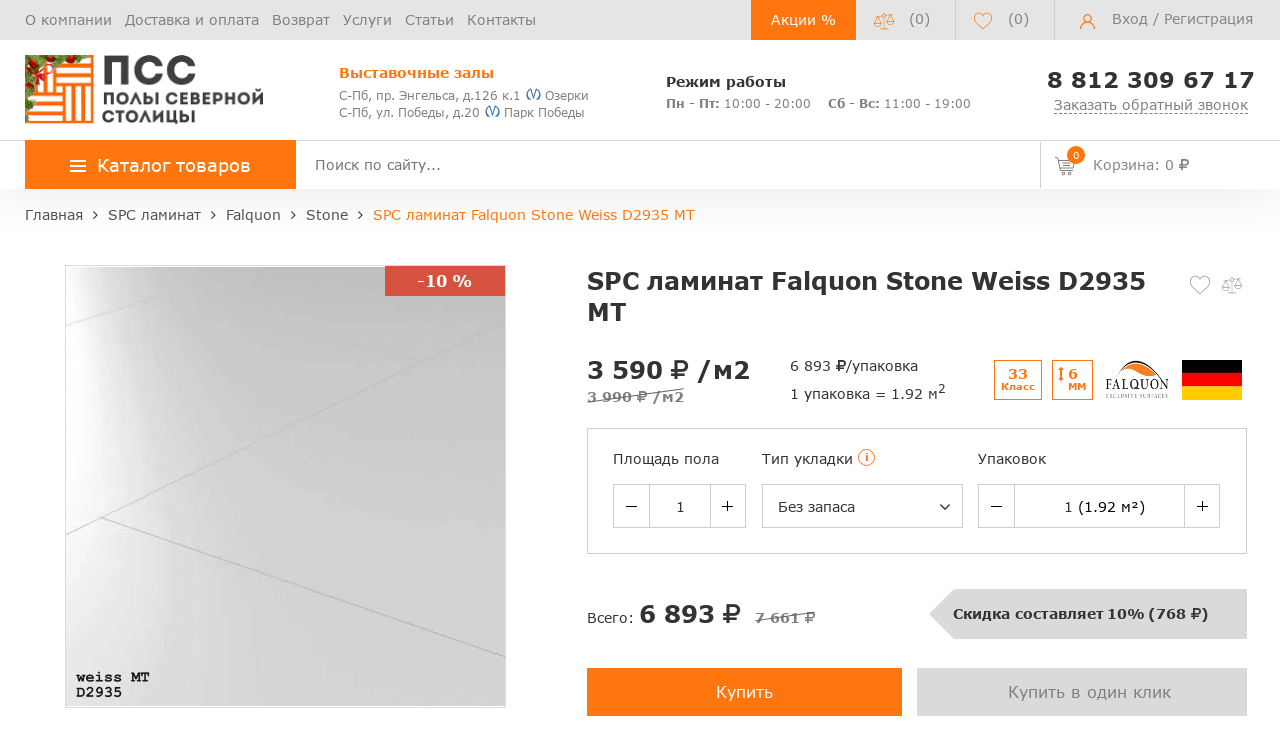

--- FILE ---
content_type: text/html; charset=UTF-8
request_url: https://ncpol.ru/products/spc-laminat-falquon-stone-weiss-d2935-mt/
body_size: 39404
content:

<!doctype html>
<html lang="ru">
<head>
    <meta name="viewport"
          content="width=device-width, initial-scale=1.0">
    <!--<meta name="viewport" content="width=1300">-->

    
    <meta http-equiv="Content-Type" content="text/html; charset=UTF-8" />
<meta name="robots" content="index, follow" />
<meta name="description" content="&#9989; SPC ламинат Falquon Stone Weiss D2935 MT в наличии в Санкт-Петербурге. Купить по цене 3990 руб/м2. Широкий ассортимент каменного ламината в каталоге интернет-магазина Полы Северной Столицы: характеристики, описание, фото, стоимость. Акции, скидки! ☎️ Телефон: +7-812-309-67-17" />
<link rel="canonical" href="https://ncpol.ru/products/spc-laminat-falquon-stone-weiss-d2935-mt/" />
<script data-skip-moving="true">(function(w, d, n) {var cl = "bx-core";var ht = d.documentElement;var htc = ht ? ht.className : undefined;if (htc === undefined || htc.indexOf(cl) !== -1){return;}var ua = n.userAgent;if (/(iPad;)|(iPhone;)/i.test(ua)){cl += " bx-ios";}else if (/Windows/i.test(ua)){cl += ' bx-win';}else if (/Macintosh/i.test(ua)){cl += " bx-mac";}else if (/Linux/i.test(ua) && !/Android/i.test(ua)){cl += " bx-linux";}else if (/Android/i.test(ua)){cl += " bx-android";}cl += (/(ipad|iphone|android|mobile|touch)/i.test(ua) ? " bx-touch" : " bx-no-touch");cl += w.devicePixelRatio && w.devicePixelRatio >= 2? " bx-retina": " bx-no-retina";if (/AppleWebKit/.test(ua)){cl += " bx-chrome";}else if (/Opera/.test(ua)){cl += " bx-opera";}else if (/Firefox/.test(ua)){cl += " bx-firefox";}ht.className = htc ? htc + " " + cl : cl;})(window, document, navigator);</script>


<link href="/bitrix/js/ui/design-tokens/dist/ui.design-tokens.css?173080873526358" type="text/css"  rel="stylesheet" />
<link href="/bitrix/js/ui/fonts/opensans/ui.font.opensans.css?17307564972555" type="text/css"  rel="stylesheet" />
<link href="/bitrix/js/main/popup/dist/main.popup.bundle.css?173080876429852" type="text/css"  rel="stylesheet" />
<link href="/bitrix/css/main/themes/blue/style.css?1730756495386" type="text/css"  rel="stylesheet" />
<link href="/bitrix/cache/css/s1/osn/page_7c54a690226174d91946d10aa50f9c7e/page_7c54a690226174d91946d10aa50f9c7e_v1.css?175014946938157" type="text/css"  rel="stylesheet" />
<link href="/bitrix/cache/css/s1/osn/template_ba5b5254b60dcd7cf5fa323d62762743/template_ba5b5254b60dcd7cf5fa323d62762743_v1.css?1750149451385710" type="text/css"  data-template-style="true" rel="stylesheet" />




<script type="extension/settings" data-extension="currency.currency-core">{"region":"ru"}</script>



                <title>SPC ламинат Falquon Stone Weiss D2935 MT – купить по цене 3990 руб/м2 в СПб | Полы Северной Столицы</title>
        <meta property="og:title" content="SPC ламинат Falquon Stone Weiss D2935 MT – купить по цене 3990 руб/м2 в СПб | Полы Северной Столицы"/>
    <meta property="og:description" content="&#9989; SPC ламинат Falquon Stone Weiss D2935 MT в наличии в Санкт-Петербурге. Купить по цене 3990 руб/м2. Широкий ассортимент каменного ламината в каталоге интернет-магазина Полы Северной Столицы: характеристики, описание, фото, стоимость. Акции, скидки! ☎️ Телефон: +7-812-309-67-17"/>
    <meta property="og:url" content= "https://ncpol.ru/products/spc-laminat-falquon-stone-weiss-d2935-mt/" />
    <meta property="og:image" content="https://ncpol.ru/upload/resize_cache/webp/iblock/928/6oeendhzl1zmo34ddsypbrfxbarvj9mb.webp"/>

            <meta property="og:type" content="website"/>
    
</head>

<body>
<header id="header" class="header" itemscope itemtype="https://schema.org/WebSite">
    <link itemprop="url" href="https://ncpol.ru/products/spc-laminat-falquon-stone-weiss-d2935-mt/">
    <div class="header_wrp">
        <div id="comp_8d8e010f22a71cb4429caa3be748811b"><div>
    </div>
</div>        <div class="header_top">
            <div class="container_wrp">
                <div class="header_l-side">
                    
        <div class="top_menu-box">
            <nav class="top_menu">
                <ul>
                                                                        <li><a href="/about/" class="top_menu-item">О компании</a></li>
                        
                                                                        <li><a href="/delivery-and-pay/" class="top_menu-item">Доставка и оплата</a></li>
                        
                                                                        <li><a href="/return-exchange/" class="top_menu-item">Возврат</a></li>
                        
                                                                        <li><a href="/service/" class="top_menu-item">Услуги</a></li>
                        
                                                                        <li><a href="/articles/" class="top_menu-item">Статьи</a></li>
                        
                                                                        <li><a href="/contacts/" class="top_menu-item">Контакты</a></li>
                        
                    
                </ul>
            </nav>
        </div>
                </div>
                <div class="header_r-side">
                    <div class="btn_action">
                        <a href="/sales/" title="Перейти на страницу Акций">Акции %</a>
                    </div>
                    <div class="compare_top top_icon">
                        <div class="emarket-compare-list" id="catalog-compare-list9J9wbd">
    <!--'start_frame_cache_catalog-compare-list9J9wbd'-->
        <a href="/compare.php" data-link="/compare.php" class="hidden-link deactivated" title="Список сравнения пуст">
            <span class="icon libra_org"></span>
            <span class="counter">(0)</span>
        </a>


            
    <!--'end_frame_cache_catalog-compare-list9J9wbd'--></div>

                    </div>

                    <div class="favour_top top_icon">
                        <span class="hidd-link" data-link="/favorite/">
                            <span class="icon favour_org"></span>
                            <span class="counter">(<span class="full-quantity-favour">0</span>)</span>
                        </span>
                    </div>


                    <div class="top_user-box">
                        <div class="top_user user_btn">
                                                                                        <span class="icon user"></span>
                                <a href="javascript:void(0);" class="login" data-toggle="modal"
                                   data-target="#modalLogin">Вход</a> / <a href="javascript:void(0);" class="register"
                                                                           data-toggle="modal" data-target="#modalReg">Регистрация</a>

                                                    </div>
                    </div>
                </div>
            </div>
        </div>
        <div class="header_mid">
            <div class="container_wrp flex_box">
                <div class="logo_box">
                    <a href="/" class="logo_link">
                        <img class="top" src="/upload/resize_cache/webp/include/logo/logo_new_year.webp" alt="Полы Северной Столицы">
                    </a>
                </div>
                <div class="info_item address">
                    <p class="orange_clr title">
 <b>Выставочные залы</b>
</p>
 <a href="/contacts/">
<div style="line-height: 15px;">
	 С-Пб, пр. Энгельса, д.126 к.1<span><i class="metro_logo"></i> Озерки</span>
</div>
 </a> <br>
 <a href="/contacts/">
<div style="line-height: 15px;">
	 С-Пб, ул. Победы, д.20<span><i class="metro_logo"></i> Парк Победы </span>
</div>
 </a>
                </div>
                <div class="info_item timejob">
                    <p class="title">
	<b>Режим работы</b>
</p>
<div style="line-height: 15px;">
 <span><b>Пн - Пт:</b> 10:00 - 20:00</span> <span style="margin-left: 13px;"><b>Сб - Вс:</b> 11:00 - 19:00</span>
</div>
                </div>
                <div class="info_item phone" style="text-align: center;">
                    <a href="tel:+78123096717" style="font-size: 22px;"><b>8 812 309 67 17</b></a>                    <a href="javascript:void(0);" class="callback_link" data-toggle="modal" data-target="#modalFeedback"
                       style="font-size: 14px;display: block;"><span
                                class="dot_link">Заказать обратный звонок</span></a>
                </div>
            </div>
        </div>
        <div class="header_bot">
            <div class="hb_content">
                <div class="container_wrp">
                    <div id="open_menu" class="catalog_btn">
                        <a href="/catalog/" class="catalog_link">
                            <span class="icon_menu"></span>
                            <span>Каталог товаров</span>
                        </a>
                        <div id="popup_menu" class="catalog_menu">
                            <div class="logo_box desktop_hide">
                                <a href="/" class="logo_link">
                                    <img class="top" src="/upload/resize_cache/webp/include/logo/logo_new_year.webp" alt="Полы Северной Столицы">
                                </a>
                            </div>
                            <div class="btn_action desktop_hide"><a href="/sales/"
                                                                    title="Перейти на страницу Акций">Акции %</a></div>

                            <!--<div class="--><!--">-->
<div class="catalog-menu__wrapper">
    <div class="catalog-menu__main">
        <div class="scroll_box">
                    <div class="catalog-menu__row">
                <div id="bx_1847241719_1" class='catalog-menu__category'>
                    <a href="/laminat/"
                       class="catalog-menu__link"> Ламинат</a>
                                            <span class="catalog-menu__drop-icon drop-high-lvl">
                                <svg width="10" height="18" viewBox="0 0 10 18" fill="none"
                                     xmlns="http://www.w3.org/2000/svg">
                                    <path d="M1 1L9 9L1 17" stroke="#D6D6D6" stroke-linecap="round"/>
                                </svg>
                            </span>
                                    </div>
                                                        <div class="catalog-menu__submenu-group " >
                                                    <div class="catalog-submenu">
                                <span class="catalog-submenu__title">Бренды</span>
                                <div class="catalog-submenu__list">
                                    <ul>
                                                                                    <li class="catalog-submenu__list-item"><a
                                                        class='catalog-submenu__link'
                                                        href="/laminat/quick-step-laminat/">Quick Step</a>
                                            </li>
                                                                                    <li class="catalog-submenu__list-item"><a
                                                        class='catalog-submenu__link'
                                                        href="/laminat/kronotex-laminat/">Kronotex</a>
                                            </li>
                                                                                    <li class="catalog-submenu__list-item"><a
                                                        class='catalog-submenu__link'
                                                        href="/laminat/egger/">Egger</a>
                                            </li>
                                                                                    <li class="catalog-submenu__list-item"><a
                                                        class='catalog-submenu__link'
                                                        href="/laminat/kastamonu/">Kastamonu</a>
                                            </li>
                                                                                    <li class="catalog-submenu__list-item"><a
                                                        class='catalog-submenu__link'
                                                        href="/laminat/clix-floor/">Clix Floor</a>
                                            </li>
                                                                                    <li class="catalog-submenu__list-item"><a
                                                        class='catalog-submenu__link'
                                                        href="/laminat/tarkett/">Tarkett</a>
                                            </li>
                                                                                    <li class="catalog-submenu__list-item"><a
                                                        class='catalog-submenu__link'
                                                        href="/laminat/agt/">AGT</a>
                                            </li>
                                                                                    <li class="catalog-submenu__list-item"><a
                                                        class='catalog-submenu__link'
                                                        href="/laminat/alpine-floor-laminate/">Alpine Floor</a>
                                            </li>
                                                                                    <li class="catalog-submenu__list-item"><a
                                                        class='catalog-submenu__link'
                                                        href="/laminat/alloc/">Alloc</a>
                                            </li>
                                                                                    <li class="catalog-submenu__list-item"><a
                                                        class='catalog-submenu__link'
                                                        href="/laminat/berry-alloc/">Berry Alloc</a>
                                            </li>
                                                                                    <li class="catalog-submenu__list-item"><a
                                                        class='catalog-submenu__link'
                                                        href="/laminat/haro-laminat/">Haro</a>
                                            </li>
                                                                                    <li class="catalog-submenu__list-item"><a
                                                        class='catalog-submenu__link'
                                                        href="/laminat/wineo/">Wineo</a>
                                            </li>
                                                                                    <li class="catalog-submenu__list-item"><a
                                                        class='catalog-submenu__link'
                                                        href="/laminat/balterio/">Balterio</a>
                                            </li>
                                                                                    <li class="catalog-submenu__list-item"><a
                                                        class='catalog-submenu__link'
                                                        href="/laminat/forest-floor/">Forest Floor</a>
                                            </li>
                                                                                    <li class="catalog-submenu__list-item"><a
                                                        class='catalog-submenu__link'
                                                        href="/laminat/classen/">Classen</a>
                                            </li>
                                                                                    <li class="catalog-submenu__list-item"><a
                                                        class='catalog-submenu__link'
                                                        href="/laminat/epi/">Alsafloor (EPI)</a>
                                            </li>
                                                                                    <li class="catalog-submenu__list-item"><a
                                                        class='catalog-submenu__link'
                                                        href="/laminat/kronospan/">Kronospan</a>
                                            </li>
                                                                                    <li class="catalog-submenu__list-item"><a
                                                        class='catalog-submenu__link'
                                                        href="/laminat/floorwood-laminate/">Floorwood</a>
                                            </li>
                                                                                    <li class="catalog-submenu__list-item"><a
                                                        class='catalog-submenu__link'
                                                        href="/laminat/swiss-krono/">Swiss Krono</a>
                                            </li>
                                                                                    <li class="catalog-submenu__list-item"><a
                                                        class='catalog-submenu__link'
                                                        href="/laminat/sensa/">Sensa</a>
                                            </li>
                                                                                    <li class="catalog-submenu__list-item"><a
                                                        class='catalog-submenu__link'
                                                        href="/laminat/alixfloor-laminat/">AlixFloor</a>
                                            </li>
                                                                                    <li class="catalog-submenu__list-item"><a
                                                        class='catalog-submenu__link'
                                                        href="/laminat/belfloor/">Belfloor</a>
                                            </li>
                                                                                    <li class="catalog-submenu__list-item"><a
                                                        class='catalog-submenu__link'
                                                        href="/laminat/timber/">Timber</a>
                                            </li>
                                                                                    <li class="catalog-submenu__list-item"><a
                                                        class='catalog-submenu__link'
                                                        href="/laminat/meister-laminat/">Meister</a>
                                            </li>
                                                                                    <li class="catalog-submenu__list-item"><a
                                                        class='catalog-submenu__link'
                                                        href="/laminat/loc-floor/">Loc Floor</a>
                                            </li>
                                                                                    <li class="catalog-submenu__list-item"><a
                                                        class='catalog-submenu__link'
                                                        href="/laminat/westerhof/">Westerhof</a>
                                            </li>
                                                                                    <li class="catalog-submenu__list-item"><a
                                                        class='catalog-submenu__link'
                                                        href="/laminat/cbm/">CBM</a>
                                            </li>
                                                                                    <li class="catalog-submenu__list-item"><a
                                                        class='catalog-submenu__link'
                                                        href="/laminat/rooms/">Rooms</a>
                                            </li>
                                                                                    <li class="catalog-submenu__list-item"><a
                                                        class='catalog-submenu__link'
                                                        href="/laminat/room/">Room</a>
                                            </li>
                                                                                    <li class="catalog-submenu__list-item"><a
                                                        class='catalog-submenu__link'
                                                        href="/laminat/my-floor/">My Floor</a>
                                            </li>
                                                                                    <li class="catalog-submenu__list-item"><a
                                                        class='catalog-submenu__link'
                                                        href="/laminat/kaindl/">Kaindl</a>
                                            </li>
                                                                                    <li class="catalog-submenu__list-item"><a
                                                        class='catalog-submenu__link'
                                                        href="/laminat/praktik/">Praktik</a>
                                            </li>
                                                                            </ul>
                                </div>
                            </div>
                                                    <div class="catalog-submenu">
                                <span class="catalog-submenu__title">Страна</span>
                                <div class="catalog-submenu__list">
                                    <ul>
                                                                                    <li class="catalog-submenu__list-item"><a
                                                        class='catalog-submenu__link'
                                                        href="/laminat/avstria/">Австрия</a>
                                            </li>
                                                                                    <li class="catalog-submenu__list-item"><a
                                                        class='catalog-submenu__link'
                                                        href="/laminat/belgia/">Бельгия</a>
                                            </li>
                                                                                    <li class="catalog-submenu__list-item"><a
                                                        class='catalog-submenu__link'
                                                        href="/laminat/germania/">Германия</a>
                                            </li>
                                                                                    <li class="catalog-submenu__list-item"><a
                                                        class='catalog-submenu__link'
                                                        href="/laminat/franciya/">Франция</a>
                                            </li>
                                                                                    <li class="catalog-submenu__list-item"><a
                                                        class='catalog-submenu__link'
                                                        href="/laminat/kitaiy/">Китай</a>
                                            </li>
                                                                                    <li class="catalog-submenu__list-item"><a
                                                        class='catalog-submenu__link'
                                                        href="/laminat/koreya/">Корея</a>
                                            </li>
                                                                                    <li class="catalog-submenu__list-item"><a
                                                        class='catalog-submenu__link'
                                                        href="/laminat/polsha/">Польша</a>
                                            </li>
                                                                                    <li class="catalog-submenu__list-item"><a
                                                        class='catalog-submenu__link'
                                                        href="/laminat/rossiya/">Россия</a>
                                            </li>
                                                                                    <li class="catalog-submenu__list-item"><a
                                                        class='catalog-submenu__link'
                                                        href="/laminat/chehia/">Чехия</a>
                                            </li>
                                                                                    <li class="catalog-submenu__list-item"><a
                                                        class='catalog-submenu__link'
                                                        href="/laminat/shvejcariya/">Швейцария</a>
                                            </li>
                                                                                    <li class="catalog-submenu__list-item"><a
                                                        class='catalog-submenu__link'
                                                        href="/laminat/turciya/">Турция</a>
                                            </li>
                                                                                    <li class="catalog-submenu__list-item"><a
                                                        class='catalog-submenu__link'
                                                        href="/laminat/norvegiya/">Норвегия</a>
                                            </li>
                                                                            </ul>
                                </div>
                            </div>
                                                    <div class="catalog-submenu">
                                <span class="catalog-submenu__title">Толщина</span>
                                <div class="catalog-submenu__list">
                                    <ul>
                                                                                    <li class="catalog-submenu__list-item"><a
                                                        class='catalog-submenu__link'
                                                        href="/laminat/7mm/">7 мм</a>
                                            </li>
                                                                                    <li class="catalog-submenu__list-item"><a
                                                        class='catalog-submenu__link'
                                                        href="/laminat/8mm/">8 мм</a>
                                            </li>
                                                                                    <li class="catalog-submenu__list-item"><a
                                                        class='catalog-submenu__link'
                                                        href="/laminat/9mm/">9 мм</a>
                                            </li>
                                                                                    <li class="catalog-submenu__list-item"><a
                                                        class='catalog-submenu__link'
                                                        href="/laminat/9-5mm/">9,5 мм</a>
                                            </li>
                                                                                    <li class="catalog-submenu__list-item"><a
                                                        class='catalog-submenu__link'
                                                        href="/laminat/10mm/">10 мм</a>
                                            </li>
                                                                                    <li class="catalog-submenu__list-item"><a
                                                        class='catalog-submenu__link'
                                                        href="/laminat/11mm/">11 мм</a>
                                            </li>
                                                                                    <li class="catalog-submenu__list-item"><a
                                                        class='catalog-submenu__link'
                                                        href="/laminat/12mm/">12 мм</a>
                                            </li>
                                                                                    <li class="catalog-submenu__list-item"><a
                                                        class='catalog-submenu__link'
                                                        href="/laminat/14mm/">14 мм</a>
                                            </li>
                                                                            </ul>
                                </div>
                            </div>
                                                    <div class="catalog-submenu">
                                <span class="catalog-submenu__title">Класс износостойкости</span>
                                <div class="catalog-submenu__list">
                                    <ul>
                                                                                    <li class="catalog-submenu__list-item"><a
                                                        class='catalog-submenu__link'
                                                        href="/laminat/31class/">31 класс</a>
                                            </li>
                                                                                    <li class="catalog-submenu__list-item"><a
                                                        class='catalog-submenu__link'
                                                        href="/laminat/32class/">32 класс</a>
                                            </li>
                                                                                    <li class="catalog-submenu__list-item"><a
                                                        class='catalog-submenu__link'
                                                        href="/laminat/33class/">33 класс</a>
                                            </li>
                                                                                    <li class="catalog-submenu__list-item"><a
                                                        class='catalog-submenu__link'
                                                        href="/laminat/34class/">34 класс</a>
                                            </li>
                                                                            </ul>
                                </div>
                            </div>
                                                    <div class="catalog-submenu">
                                <span class="catalog-submenu__title">Особенности</span>
                                <div class="catalog-submenu__list">
                                    <ul>
                                                                                    <li class="catalog-submenu__list-item"><a
                                                        class='catalog-submenu__link'
                                                        href="/laminat/dlya-kuhni/">Для кухни</a>
                                            </li>
                                                                                    <li class="catalog-submenu__list-item"><a
                                                        class='catalog-submenu__link'
                                                        href="/laminat/vlagostojkij/">Влагостойкий</a>
                                            </li>
                                                                                    <li class="catalog-submenu__list-item"><a
                                                        class='catalog-submenu__link'
                                                        href="/laminat/pod-derevo/">Под дерево</a>
                                            </li>
                                                                                    <li class="catalog-submenu__list-item"><a
                                                        class='catalog-submenu__link'
                                                        href="/laminat/pod-kamen/">Под камень</a>
                                            </li>
                                                                                    <li class="catalog-submenu__list-item"><a
                                                        class='catalog-submenu__link'
                                                        href="/laminat/pod-plitku/">Под плитку</a>
                                            </li>
                                                                                    <li class="catalog-submenu__list-item"><a
                                                        class='catalog-submenu__link'
                                                        href="/laminat/s-faskoj/">С фаской</a>
                                            </li>
                                                                                    <li class="catalog-submenu__list-item"><a
                                                        class='catalog-submenu__link'
                                                        href="/laminat/bez-faski/">Без фаски</a>
                                            </li>
                                                                            </ul>
                                </div>
                            </div>
                                            </div>
                            </div>
                        <div class="catalog-menu__row">
                <div id="bx_1847241719_4274" class='catalog-menu__category'>
                    <a href="/spc-laminat/"
                       class="catalog-menu__link"> SPC ламинат</a>
                                            <span class="catalog-menu__drop-icon drop-high-lvl">
                                <svg width="10" height="18" viewBox="0 0 10 18" fill="none"
                                     xmlns="http://www.w3.org/2000/svg">
                                    <path d="M1 1L9 9L1 17" stroke="#D6D6D6" stroke-linecap="round"/>
                                </svg>
                            </span>
                                    </div>
                                                        <div class="catalog-menu__submenu-group " >
                                                    <div class="catalog-submenu">
                                <span class="catalog-submenu__title">Бренды</span>
                                <div class="catalog-submenu__list">
                                    <ul>
                                                                                    <li class="catalog-submenu__list-item"><a
                                                        class='catalog-submenu__link'
                                                        href="/spc-laminat/aquamax/">Aquamax</a>
                                            </li>
                                                                                    <li class="catalog-submenu__list-item"><a
                                                        class='catalog-submenu__link'
                                                        href="/spc-laminat/alpine-floor/">Alpine Floor</a>
                                            </li>
                                                                                    <li class="catalog-submenu__list-item"><a
                                                        class='catalog-submenu__link'
                                                        href="/spc-laminat/norland/">Norland</a>
                                            </li>
                                                                                    <li class="catalog-submenu__list-item"><a
                                                        class='catalog-submenu__link'
                                                        href="/spc-laminat/falquon/">Falquon</a>
                                            </li>
                                                                                    <li class="catalog-submenu__list-item"><a
                                                        class='catalog-submenu__link'
                                                        href="/spc-laminat/montblanc/">Montblanc</a>
                                            </li>
                                                                                    <li class="catalog-submenu__list-item"><a
                                                        class='catalog-submenu__link'
                                                        href="/spc-laminat/alta-step/">Alta Step</a>
                                            </li>
                                                                                    <li class="catalog-submenu__list-item"><a
                                                        class='catalog-submenu__link'
                                                        href="/spc-laminat/respect-floor/">Respect Floor</a>
                                            </li>
                                                                                    <li class="catalog-submenu__list-item"><a
                                                        class='catalog-submenu__link'
                                                        href="/spc-laminat/vinilam_spc/">Vinilam</a>
                                            </li>
                                                                                    <li class="catalog-submenu__list-item"><a
                                                        class='catalog-submenu__link'
                                                        href="/spc-laminat/bronix/">Bronix</a>
                                            </li>
                                                                                    <li class="catalog-submenu__list-item"><a
                                                        class='catalog-submenu__link'
                                                        href="/spc-laminat/adelar/">Adelar</a>
                                            </li>
                                                                                    <li class="catalog-submenu__list-item"><a
                                                        class='catalog-submenu__link'
                                                        href="/spc-laminat/betta/">Betta</a>
                                            </li>
                                                                                    <li class="catalog-submenu__list-item"><a
                                                        class='catalog-submenu__link'
                                                        href="/spc-laminat/royce/">Royce</a>
                                            </li>
                                                                                    <li class="catalog-submenu__list-item"><a
                                                        class='catalog-submenu__link'
                                                        href="/spc-laminat/aquafloor_spc/">Aquafloor</a>
                                            </li>
                                                                                    <li class="catalog-submenu__list-item"><a
                                                        class='catalog-submenu__link'
                                                        href="/spc-laminat/grabo_spc/">Grabo</a>
                                            </li>
                                                                                    <li class="catalog-submenu__list-item"><a
                                                        class='catalog-submenu__link'
                                                        href="/spc-laminat/stonewood/">Stonewood</a>
                                            </li>
                                                                                    <li class="catalog-submenu__list-item"><a
                                                        class='catalog-submenu__link'
                                                        href="/spc-laminat/woodrock/">Woodrock</a>
                                            </li>
                                                                                    <li class="catalog-submenu__list-item"><a
                                                        class='catalog-submenu__link'
                                                        href="/spc-laminat/cronafloor/">CronaFloor</a>
                                            </li>
                                                                                    <li class="catalog-submenu__list-item"><a
                                                        class='catalog-submenu__link'
                                                        href="/spc-laminat/fastfloor/">FastFloor</a>
                                            </li>
                                                                                    <li class="catalog-submenu__list-item"><a
                                                        class='catalog-submenu__link'
                                                        href="/spc-laminat/hoi-lock-flooring/">HOI Lock Flooring</a>
                                            </li>
                                                                                    <li class="catalog-submenu__list-item"><a
                                                        class='catalog-submenu__link'
                                                        href="/spc-laminat/tarkett_spc/">Tarkett</a>
                                            </li>
                                                                                    <li class="catalog-submenu__list-item"><a
                                                        class='catalog-submenu__link'
                                                        href="/spc-laminat/vinilpol/">Vinilpol</a>
                                            </li>
                                                                                    <li class="catalog-submenu__list-item"><a
                                                        class='catalog-submenu__link'
                                                        href="/spc-laminat/quick-step-spc/">Quick Step</a>
                                            </li>
                                                                                    <li class="catalog-submenu__list-item"><a
                                                        class='catalog-submenu__link'
                                                        href="/spc-laminat/alixfloor-spc/">AlixFloor</a>
                                            </li>
                                                                                    <li class="catalog-submenu__list-item"><a
                                                        class='catalog-submenu__link'
                                                        href="/spc-laminat/ideal/">Ideal</a>
                                            </li>
                                                                                    <li class="catalog-submenu__list-item"><a
                                                        class='catalog-submenu__link'
                                                        href="/spc-laminat/rigid/">Rigid</a>
                                            </li>
                                                                                    <li class="catalog-submenu__list-item"><a
                                                        class='catalog-submenu__link'
                                                        href="/spc-laminat/prime-composite/">Prime Composite</a>
                                            </li>
                                                                                    <li class="catalog-submenu__list-item"><a
                                                        class='catalog-submenu__link'
                                                        href="/spc-laminat/rocko/">Rocko</a>
                                            </li>
                                                                            </ul>
                                </div>
                            </div>
                                                    <div class="catalog-submenu">
                                <span class="catalog-submenu__title">Страна</span>
                                <div class="catalog-submenu__list">
                                    <ul>
                                                                                    <li class="catalog-submenu__list-item"><a
                                                        class='catalog-submenu__link'
                                                        href="/spc-laminat/belgiya/">Бельгия</a>
                                            </li>
                                                                                    <li class="catalog-submenu__list-item"><a
                                                        class='catalog-submenu__link'
                                                        href="/spc-laminat/vengriya/">Венгрия</a>
                                            </li>
                                                                                    <li class="catalog-submenu__list-item"><a
                                                        class='catalog-submenu__link'
                                                        href="/spc-laminat/germaniya/">Германия</a>
                                            </li>
                                                                                    <li class="catalog-submenu__list-item"><a
                                                        class='catalog-submenu__link'
                                                        href="/spc-laminat/polsha/">Польша</a>
                                            </li>
                                                                                    <li class="catalog-submenu__list-item"><a
                                                        class='catalog-submenu__link'
                                                        href="/spc-laminat/uzbekistan/">Узбекистан</a>
                                            </li>
                                                                                    <li class="catalog-submenu__list-item"><a
                                                        class='catalog-submenu__link'
                                                        href="/spc-laminat/kitaj/">Китай</a>
                                            </li>
                                                                                    <li class="catalog-submenu__list-item"><a
                                                        class='catalog-submenu__link'
                                                        href="/spc-laminat/rossiya/">Россия</a>
                                            </li>
                                                                            </ul>
                                </div>
                            </div>
                                                    <div class="catalog-submenu">
                                <span class="catalog-submenu__title">Класс износостойкости</span>
                                <div class="catalog-submenu__list">
                                    <ul>
                                                                                    <li class="catalog-submenu__list-item"><a
                                                        class='catalog-submenu__link'
                                                        href="/spc-laminat/33class/">33 класс</a>
                                            </li>
                                                                                    <li class="catalog-submenu__list-item"><a
                                                        class='catalog-submenu__link'
                                                        href="/spc-laminat/34class/">34 класс</a>
                                            </li>
                                                                                    <li class="catalog-submenu__list-item"><a
                                                        class='catalog-submenu__link'
                                                        href="/spc-laminat/42class/">42 класс</a>
                                            </li>
                                                                                    <li class="catalog-submenu__list-item"><a
                                                        class='catalog-submenu__link'
                                                        href="/spc-laminat/43class/">43 класс</a>
                                            </li>
                                                                            </ul>
                                </div>
                            </div>
                                            </div>
                            </div>
                        <div class="catalog-menu__row">
                <div id="bx_1847241719_487" class='catalog-menu__category'>
                    <a href="/vinilovye-poly/"
                       class="catalog-menu__link"> Кварцвиниловая плитка</a>
                                            <span class="catalog-menu__drop-icon drop-high-lvl">
                                <svg width="10" height="18" viewBox="0 0 10 18" fill="none"
                                     xmlns="http://www.w3.org/2000/svg">
                                    <path d="M1 1L9 9L1 17" stroke="#D6D6D6" stroke-linecap="round"/>
                                </svg>
                            </span>
                                    </div>
                                                        <div class="catalog-menu__submenu-group " >
                                                    <div class="catalog-submenu">
                                <span class="catalog-submenu__title">Бренды</span>
                                <div class="catalog-submenu__list">
                                    <ul>
                                                                                    <li class="catalog-submenu__list-item"><a
                                                        class='catalog-submenu__link'
                                                        href="/vinilovye-poly/fine-floor/">Fine Floor</a>
                                            </li>
                                                                                    <li class="catalog-submenu__list-item"><a
                                                        class='catalog-submenu__link'
                                                        href="/vinilovye-poly/fine-flex/">Fine Flex</a>
                                            </li>
                                                                                    <li class="catalog-submenu__list-item"><a
                                                        class='catalog-submenu__link'
                                                        href="/vinilovye-poly/ecoclick/">EcoClick+</a>
                                            </li>
                                                                                    <li class="catalog-submenu__list-item"><a
                                                        class='catalog-submenu__link'
                                                        href="/vinilovye-poly/quick-step-livyn/">Quick Step</a>
                                            </li>
                                                                                    <li class="catalog-submenu__list-item"><a
                                                        class='catalog-submenu__link'
                                                        href="/vinilovye-poly/vinilam/">Vinilam</a>
                                            </li>
                                                                                    <li class="catalog-submenu__list-item"><a
                                                        class='catalog-submenu__link'
                                                        href="/vinilovye-poly/vinilpol_lvt/">Vinilpol</a>
                                            </li>
                                                                                    <li class="catalog-submenu__list-item"><a
                                                        class='catalog-submenu__link'
                                                        href="/vinilovye-poly/natura/">Natura</a>
                                            </li>
                                                                                    <li class="catalog-submenu__list-item"><a
                                                        class='catalog-submenu__link'
                                                        href="/vinilovye-poly/clix-floor_vinyl/">Clix Floor</a>
                                            </li>
                                                                                    <li class="catalog-submenu__list-item"><a
                                                        class='catalog-submenu__link'
                                                        href="/vinilovye-poly/tarkett-art-vinyl/">Tarkett Art Vinyl</a>
                                            </li>
                                                                                    <li class="catalog-submenu__list-item"><a
                                                        class='catalog-submenu__link'
                                                        href="/vinilovye-poly/aquafloor/">Aquafloor</a>
                                            </li>
                                                                                    <li class="catalog-submenu__list-item"><a
                                                        class='catalog-submenu__link'
                                                        href="/vinilovye-poly/refloor/">Refloor</a>
                                            </li>
                                                                                    <li class="catalog-submenu__list-item"><a
                                                        class='catalog-submenu__link'
                                                        href="/vinilovye-poly/timber_lvt/">Timber</a>
                                            </li>
                                                                                    <li class="catalog-submenu__list-item"><a
                                                        class='catalog-submenu__link'
                                                        href="/vinilovye-poly/forbo_1/">Forbo</a>
                                            </li>
                                                                                    <li class="catalog-submenu__list-item"><a
                                                        class='catalog-submenu__link'
                                                        href="/vinilovye-poly/decoria/">Decoria</a>
                                            </li>
                                                                                    <li class="catalog-submenu__list-item"><a
                                                        class='catalog-submenu__link'
                                                        href="/vinilovye-poly/grabo/">Grabo</a>
                                            </li>
                                                                                    <li class="catalog-submenu__list-item"><a
                                                        class='catalog-submenu__link'
                                                        href="/vinilovye-poly/egger-design-flooring/">Egger Design+ flooring</a>
                                            </li>
                                                                            </ul>
                                </div>
                            </div>
                                                    <div class="catalog-submenu">
                                <span class="catalog-submenu__title">Страна</span>
                                <div class="catalog-submenu__list">
                                    <ul>
                                                                                    <li class="catalog-submenu__list-item"><a
                                                        class='catalog-submenu__link'
                                                        href="/vinilovye-poly/belgiya/">Бельгия</a>
                                            </li>
                                                                                    <li class="catalog-submenu__list-item"><a
                                                        class='catalog-submenu__link'
                                                        href="/vinilovye-poly/germaniya/">Германия</a>
                                            </li>
                                                                                    <li class="catalog-submenu__list-item"><a
                                                        class='catalog-submenu__link'
                                                        href="/vinilovye-poly/rossiya/">Россия</a>
                                            </li>
                                                                                    <li class="catalog-submenu__list-item"><a
                                                        class='catalog-submenu__link'
                                                        href="/vinilovye-poly/yuzhnaya-koreya/">Южная Корея</a>
                                            </li>
                                                                                    <li class="catalog-submenu__list-item"><a
                                                        class='catalog-submenu__link'
                                                        href="/vinilovye-poly/vengriya/">Венгрия</a>
                                            </li>
                                                                            </ul>
                                </div>
                            </div>
                                                    <div class="catalog-submenu">
                                <span class="catalog-submenu__title">Класс износостойкости</span>
                                <div class="catalog-submenu__list">
                                    <ul>
                                                                                    <li class="catalog-submenu__list-item"><a
                                                        class='catalog-submenu__link'
                                                        href="https://ncpol.ru/vinilovye-poly/31class/">31 класс</a>
                                            </li>
                                                                                    <li class="catalog-submenu__list-item"><a
                                                        class='catalog-submenu__link'
                                                        href="https://ncpol.ru/vinilovye-poly/32class/">32 класс</a>
                                            </li>
                                                                                    <li class="catalog-submenu__list-item"><a
                                                        class='catalog-submenu__link'
                                                        href="https://ncpol.ru/vinilovye-poly/33class/">33 класс</a>
                                            </li>
                                                                                    <li class="catalog-submenu__list-item"><a
                                                        class='catalog-submenu__link'
                                                        href="https://ncpol.ru/vinilovye-poly/34class/">34 класс</a>
                                            </li>
                                                                                    <li class="catalog-submenu__list-item"><a
                                                        class='catalog-submenu__link'
                                                        href="https://ncpol.ru/vinilovye-poly/42class/">42 класс</a>
                                            </li>
                                                                                    <li class="catalog-submenu__list-item"><a
                                                        class='catalog-submenu__link'
                                                        href="https://ncpol.ru/vinilovye-poly/43class/">43 класс</a>
                                            </li>
                                                                            </ul>
                                </div>
                            </div>
                                                    <div class="catalog-submenu">
                                <span class="catalog-submenu__title">Особенности</span>
                                <div class="catalog-submenu__list">
                                    <ul>
                                                                                    <li class="catalog-submenu__list-item"><a
                                                        class='catalog-submenu__link'
                                                        href="/vinilovye-poly/laminat-dlya-vannoy/">Для ванной</a>
                                            </li>
                                                                            </ul>
                                </div>
                            </div>
                                            </div>
                            </div>
                        <div class="catalog-menu__row">
                <div id="bx_1847241719_388" class='catalog-menu__category'>
                    <a href="/parketnaya-doska/"
                       class="catalog-menu__link"> Паркетная доска</a>
                                            <span class="catalog-menu__drop-icon drop-high-lvl">
                                <svg width="10" height="18" viewBox="0 0 10 18" fill="none"
                                     xmlns="http://www.w3.org/2000/svg">
                                    <path d="M1 1L9 9L1 17" stroke="#D6D6D6" stroke-linecap="round"/>
                                </svg>
                            </span>
                                    </div>
                                                        <div class="catalog-menu__submenu-group " >
                                                    <div class="catalog-submenu">
                                <span class="catalog-submenu__title">Бренды</span>
                                <div class="catalog-submenu__list">
                                    <ul>
                                                                                    <li class="catalog-submenu__list-item"><a
                                                        class='catalog-submenu__link'
                                                        href="/parketnaya-doska/tarkett_parket/">Tarkett</a>
                                            </li>
                                                                                    <li class="catalog-submenu__list-item"><a
                                                        class='catalog-submenu__link'
                                                        href="/parketnaya-doska/sommer/">Sommer</a>
                                            </li>
                                                                                    <li class="catalog-submenu__list-item"><a
                                                        class='catalog-submenu__link'
                                                        href="/parketnaya-doska/karelia/">Karelia</a>
                                            </li>
                                                                                    <li class="catalog-submenu__list-item"><a
                                                        class='catalog-submenu__link'
                                                        href="/parketnaya-doska/polarwood/">Polarwood</a>
                                            </li>
                                                                                    <li class="catalog-submenu__list-item"><a
                                                        class='catalog-submenu__link'
                                                        href="/parketnaya-doska/amber-wood-parquet/">Amber Wood</a>
                                            </li>
                                                                                    <li class="catalog-submenu__list-item"><a
                                                        class='catalog-submenu__link'
                                                        href="/parketnaya-doska/tenfor/">Tenfor</a>
                                            </li>
                                                                                    <li class="catalog-submenu__list-item"><a
                                                        class='catalog-submenu__link'
                                                        href="/parketnaya-doska/alixfloor/">AlixFloor</a>
                                            </li>
                                                                                    <li class="catalog-submenu__list-item"><a
                                                        class='catalog-submenu__link'
                                                        href="/parketnaya-doska/timber_parquet/">Timber</a>
                                            </li>
                                                                                    <li class="catalog-submenu__list-item"><a
                                                        class='catalog-submenu__link'
                                                        href="/parketnaya-doska/barlinek-parket/">Barlinek</a>
                                            </li>
                                                                                    <li class="catalog-submenu__list-item"><a
                                                        class='catalog-submenu__link'
                                                        href="/parketnaya-doska/sinteros-parket/">Sinteros</a>
                                            </li>
                                                                                    <li class="catalog-submenu__list-item"><a
                                                        class='catalog-submenu__link'
                                                        href="/parketnaya-doska/epi_parquet/">EPI</a>
                                            </li>
                                                                                    <li class="catalog-submenu__list-item"><a
                                                        class='catalog-submenu__link'
                                                        href="/parketnaya-doska/focus-floor/">Focus Floor</a>
                                            </li>
                                                                            </ul>
                                </div>
                            </div>
                                                    <div class="catalog-submenu">
                                <span class="catalog-submenu__title">Страна</span>
                                <div class="catalog-submenu__list">
                                    <ul>
                                                                                    <li class="catalog-submenu__list-item"><a
                                                        class='catalog-submenu__link'
                                                        href="/parketnaya-doska/avstriya/">Австрия</a>
                                            </li>
                                                                                    <li class="catalog-submenu__list-item"><a
                                                        class='catalog-submenu__link'
                                                        href="/parketnaya-doska/malajziya/">Малайзия</a>
                                            </li>
                                                                                    <li class="catalog-submenu__list-item"><a
                                                        class='catalog-submenu__link'
                                                        href="/parketnaya-doska/polsha/">Польша</a>
                                            </li>
                                                                                    <li class="catalog-submenu__list-item"><a
                                                        class='catalog-submenu__link'
                                                        href="/parketnaya-doska/rossiya/">Россия</a>
                                            </li>
                                                                                    <li class="catalog-submenu__list-item"><a
                                                        class='catalog-submenu__link'
                                                        href="/parketnaya-doska/serbiya/">Сербия</a>
                                            </li>
                                                                                    <li class="catalog-submenu__list-item"><a
                                                        class='catalog-submenu__link'
                                                        href="/parketnaya-doska/finlyandiya/">Финляндия</a>
                                            </li>
                                                                            </ul>
                                </div>
                            </div>
                                                    <div class="catalog-submenu">
                                <span class="catalog-submenu__title">Порода</span>
                                <div class="catalog-submenu__list">
                                    <ul>
                                                                                    <li class="catalog-submenu__list-item"><a
                                                        class='catalog-submenu__link'
                                                        href="/parketnaya-doska/dub/">Дуб</a>
                                            </li>
                                                                                    <li class="catalog-submenu__list-item"><a
                                                        class='catalog-submenu__link'
                                                        href="/parketnaya-doska/yasen/">Ясень</a>
                                            </li>
                                                                                    <li class="catalog-submenu__list-item"><a
                                                        class='catalog-submenu__link'
                                                        href="/parketnaya-doska/orekh/">Орех</a>
                                            </li>
                                                                                    <li class="catalog-submenu__list-item"><a
                                                        class='catalog-submenu__link'
                                                        href="/parketnaya-doska/beryoza/">Берёза</a>
                                            </li>
                                                                                    <li class="catalog-submenu__list-item"><a
                                                        class='catalog-submenu__link'
                                                        href="/parketnaya-doska/merbau/">Мербау</a>
                                            </li>
                                                                            </ul>
                                </div>
                            </div>
                                                    <div class="catalog-submenu">
                                <span class="catalog-submenu__title">Тип рисунка</span>
                                <div class="catalog-submenu__list">
                                    <ul>
                                                                                    <li class="catalog-submenu__list-item"><a
                                                        class='catalog-submenu__link'
                                                        href="/parketnaya-doska/odnopolosnyy/">Однополосная</a>
                                            </li>
                                                                                    <li class="catalog-submenu__list-item"><a
                                                        class='catalog-submenu__link'
                                                        href="/parketnaya-doska/tryekhpolosnyy/">Трехполосная</a>
                                            </li>
                                                                                    <li class="catalog-submenu__list-item"><a
                                                        class='catalog-submenu__link'
                                                        href="/parketnaya-doska/mnogopolosnyy/">Многополосная</a>
                                            </li>
                                                                            </ul>
                                </div>
                            </div>
                                            </div>
                            </div>
                        <div class="catalog-menu__row">
                <div id="bx_1847241719_465" class='catalog-menu__category'>
                    <a href="/massivnaya-doska/"
                       class="catalog-menu__link"> Массивная доска</a>
                                            <span class="catalog-menu__drop-icon drop-high-lvl">
                                <svg width="10" height="18" viewBox="0 0 10 18" fill="none"
                                     xmlns="http://www.w3.org/2000/svg">
                                    <path d="M1 1L9 9L1 17" stroke="#D6D6D6" stroke-linecap="round"/>
                                </svg>
                            </span>
                                    </div>
                                                        <div class="catalog-menu__submenu-group " >
                                                    <div class="catalog-submenu">
                                <span class="catalog-submenu__title">Бренды</span>
                                <div class="catalog-submenu__list">
                                    <ul>
                                                                                    <li class="catalog-submenu__list-item"><a
                                                        class='catalog-submenu__link'
                                                        href="/massivnaya-doska/parketoff/">Parketoff</a>
                                            </li>
                                                                                    <li class="catalog-submenu__list-item"><a
                                                        class='catalog-submenu__link'
                                                        href="/massivnaya-doska/amigo/">Amigo</a>
                                            </li>
                                                                                    <li class="catalog-submenu__list-item"><a
                                                        class='catalog-submenu__link'
                                                        href="/massivnaya-doska/jackson-flooring/">Jackson Flooring</a>
                                            </li>
                                                                                    <li class="catalog-submenu__list-item"><a
                                                        class='catalog-submenu__link'
                                                        href="/massivnaya-doska/amber-wood-massivnaya-doska/">Amber Wood</a>
                                            </li>
                                                                                    <li class="catalog-submenu__list-item"><a
                                                        class='catalog-submenu__link'
                                                        href="/massivnaya-doska/lab-arte_1/">Lab Arte</a>
                                            </li>
                                                                            </ul>
                                </div>
                            </div>
                                                    <div class="catalog-submenu">
                                <span class="catalog-submenu__title">Страна</span>
                                <div class="catalog-submenu__list">
                                    <ul>
                                                                                    <li class="catalog-submenu__list-item"><a
                                                        class='catalog-submenu__link'
                                                        href="/massivnaya-doska/avstraliya/">Австралия</a>
                                            </li>
                                                                                    <li class="catalog-submenu__list-item"><a
                                                        class='catalog-submenu__link'
                                                        href="/massivnaya-doska/kitaj/">Китай</a>
                                            </li>
                                                                                    <li class="catalog-submenu__list-item"><a
                                                        class='catalog-submenu__link'
                                                        href="/massivnaya-doska/rossiya/">Россия</a>
                                            </li>
                                                                            </ul>
                                </div>
                            </div>
                                                    <div class="catalog-submenu">
                                <span class="catalog-submenu__title">Толщина</span>
                                <div class="catalog-submenu__list">
                                    <ul>
                                                                                    <li class="catalog-submenu__list-item"><a
                                                        class='catalog-submenu__link'
                                                        href="/massivnaya-doska/12mm/">12 мм</a>
                                            </li>
                                                                                    <li class="catalog-submenu__list-item"><a
                                                        class='catalog-submenu__link'
                                                        href="/massivnaya-doska/14mm/">14 мм</a>
                                            </li>
                                                                                    <li class="catalog-submenu__list-item"><a
                                                        class='catalog-submenu__link'
                                                        href="/massivnaya-doska/15mm/">15 мм</a>
                                            </li>
                                                                                    <li class="catalog-submenu__list-item"><a
                                                        class='catalog-submenu__link'
                                                        href="/massivnaya-doska/16mm/">16 мм</a>
                                            </li>
                                                                                    <li class="catalog-submenu__list-item"><a
                                                        class='catalog-submenu__link'
                                                        href="/massivnaya-doska/17mm/">17 мм</a>
                                            </li>
                                                                                    <li class="catalog-submenu__list-item"><a
                                                        class='catalog-submenu__link'
                                                        href="/massivnaya-doska/18mm/">18 мм</a>
                                            </li>
                                                                                    <li class="catalog-submenu__list-item"><a
                                                        class='catalog-submenu__link'
                                                        href="/massivnaya-doska/20mm/">20 мм</a>
                                            </li>
                                                                            </ul>
                                </div>
                            </div>
                                                    <div class="catalog-submenu">
                                <span class="catalog-submenu__title">Порода дерева</span>
                                <div class="catalog-submenu__list">
                                    <ul>
                                                                                    <li class="catalog-submenu__list-item"><a
                                                        class='catalog-submenu__link'
                                                        href="/massivnaya-doska/bambuk/">Бамбук</a>
                                            </li>
                                                                                    <li class="catalog-submenu__list-item"><a
                                                        class='catalog-submenu__link'
                                                        href="/massivnaya-doska/dub/">Дуб</a>
                                            </li>
                                                                                    <li class="catalog-submenu__list-item"><a
                                                        class='catalog-submenu__link'
                                                        href="/massivnaya-doska/orekh/">Орех</a>
                                            </li>
                                                                                    <li class="catalog-submenu__list-item"><a
                                                        class='catalog-submenu__link'
                                                        href="/massivnaya-doska/yasen/">Ясень</a>
                                            </li>
                                                                            </ul>
                                </div>
                            </div>
                                            </div>
                            </div>
                        <div class="catalog-menu__row">
                <div id="bx_1847241719_480" class='catalog-menu__category'>
                    <a href="/inzhenernaya-doska/"
                       class="catalog-menu__link"> Инженерная доска</a>
                                            <span class="catalog-menu__drop-icon drop-high-lvl">
                                <svg width="10" height="18" viewBox="0 0 10 18" fill="none"
                                     xmlns="http://www.w3.org/2000/svg">
                                    <path d="M1 1L9 9L1 17" stroke="#D6D6D6" stroke-linecap="round"/>
                                </svg>
                            </span>
                                    </div>
                                                        <div class="catalog-menu__submenu-group " >
                                                    <div class="catalog-submenu">
                                <span class="catalog-submenu__title">Бренды</span>
                                <div class="catalog-submenu__list">
                                    <ul>
                                                                                    <li class="catalog-submenu__list-item"><a
                                                        class='catalog-submenu__link'
                                                        href="/inzhenernaya-doska/parketoff-inzenernaya/">Parketoff</a>
                                            </li>
                                                                                    <li class="catalog-submenu__list-item"><a
                                                        class='catalog-submenu__link'
                                                        href="/inzhenernaya-doska/goodwin_1/">Goodwin</a>
                                            </li>
                                                                                    <li class="catalog-submenu__list-item"><a
                                                        class='catalog-submenu__link'
                                                        href="/inzhenernaya-doska/lab-arte/">Lab Arte</a>
                                            </li>
                                                                                    <li class="catalog-submenu__list-item"><a
                                                        class='catalog-submenu__link'
                                                        href="/inzhenernaya-doska/grandwood/">Grandwood</a>
                                            </li>
                                                                                    <li class="catalog-submenu__list-item"><a
                                                        class='catalog-submenu__link'
                                                        href="/inzhenernaya-doska/hofparkett/">Hofparkett</a>
                                            </li>
                                                                                    <li class="catalog-submenu__list-item"><a
                                                        class='catalog-submenu__link'
                                                        href="/inzhenernaya-doska/marco-ferutti/">Marco Ferutti</a>
                                            </li>
                                                                                    <li class="catalog-submenu__list-item"><a
                                                        class='catalog-submenu__link'
                                                        href="/inzhenernaya-doska/amigo_inzhenernaya/">Amigo</a>
                                            </li>
                                                                                    <li class="catalog-submenu__list-item"><a
                                                        class='catalog-submenu__link'
                                                        href="/inzhenernaya-doska/royal-parket/">Royal Parket</a>
                                            </li>
                                                                                    <li class="catalog-submenu__list-item"><a
                                                        class='catalog-submenu__link'
                                                        href="/inzhenernaya-doska/tenfor_engineering/">Tenfor</a>
                                            </li>
                                                                            </ul>
                                </div>
                            </div>
                                                    <div class="catalog-submenu">
                                <span class="catalog-submenu__title">Страна</span>
                                <div class="catalog-submenu__list">
                                    <ul>
                                                                                    <li class="catalog-submenu__list-item"><a
                                                        class='catalog-submenu__link'
                                                        href="/inzhenernaya-doska/kitaj/">Китай</a>
                                            </li>
                                                                                    <li class="catalog-submenu__list-item"><a
                                                        class='catalog-submenu__link'
                                                        href="/inzhenernaya-doska/rossiya/">Россия</a>
                                            </li>
                                                                            </ul>
                                </div>
                            </div>
                                                    <div class="catalog-submenu">
                                <span class="catalog-submenu__title">Толщина</span>
                                <div class="catalog-submenu__list">
                                    <ul>
                                                                                    <li class="catalog-submenu__list-item"><a
                                                        class='catalog-submenu__link'
                                                        href="/inzhenernaya-doska/12mm/">12 мм</a>
                                            </li>
                                                                                    <li class="catalog-submenu__list-item"><a
                                                        class='catalog-submenu__link'
                                                        href="/inzhenernaya-doska/13mm/">13 мм</a>
                                            </li>
                                                                                    <li class="catalog-submenu__list-item"><a
                                                        class='catalog-submenu__link'
                                                        href="/inzhenernaya-doska/13_5mm/">13,5 мм</a>
                                            </li>
                                                                                    <li class="catalog-submenu__list-item"><a
                                                        class='catalog-submenu__link'
                                                        href="/inzhenernaya-doska/14mm/">14 мм</a>
                                            </li>
                                                                                    <li class="catalog-submenu__list-item"><a
                                                        class='catalog-submenu__link'
                                                        href="/inzhenernaya-doska/15mm/">15 мм</a>
                                            </li>
                                                                                    <li class="catalog-submenu__list-item"><a
                                                        class='catalog-submenu__link'
                                                        href="/inzhenernaya-doska/15_5mm/">15,5 мм</a>
                                            </li>
                                                                            </ul>
                                </div>
                            </div>
                                                    <div class="catalog-submenu">
                                <span class="catalog-submenu__title">Порода дерева</span>
                                <div class="catalog-submenu__list">
                                    <ul>
                                                                                    <li class="catalog-submenu__list-item"><a
                                                        class='catalog-submenu__link'
                                                        href="/inzhenernaya-doska/bambuk/">Бамбук</a>
                                            </li>
                                                                                    <li class="catalog-submenu__list-item"><a
                                                        class='catalog-submenu__link'
                                                        href="/inzhenernaya-doska/dub/">Дуб</a>
                                            </li>
                                                                                    <li class="catalog-submenu__list-item"><a
                                                        class='catalog-submenu__link'
                                                        href="/inzhenernaya-doska/yasen/">Ясень</a>
                                            </li>
                                                                            </ul>
                                </div>
                            </div>
                                            </div>
                            </div>
                        <div class="catalog-menu__row">
                <div id="bx_1847241719_549" class='catalog-menu__category'>
                    <a href="/probkovye-pokrytiya/"
                       class="catalog-menu__link"> Пробковые покрытия</a>
                                            <span class="catalog-menu__drop-icon drop-high-lvl">
                                <svg width="10" height="18" viewBox="0 0 10 18" fill="none"
                                     xmlns="http://www.w3.org/2000/svg">
                                    <path d="M1 1L9 9L1 17" stroke="#D6D6D6" stroke-linecap="round"/>
                                </svg>
                            </span>
                                    </div>
                                                        <div class="catalog-menu__submenu-group catalog-menu__submenu-group--one-col" >
                                                    <div class="catalog-submenu">
                                <span class="catalog-submenu__title">Бренды</span>
                                <div class="catalog-submenu__list">
                                    <ul>
                                                                                    <li class="catalog-submenu__list-item"><a
                                                        class='catalog-submenu__link'
                                                        href="/probkovye-pokrytiya/wicanders/">Wicanders</a>
                                            </li>
                                                                                    <li class="catalog-submenu__list-item"><a
                                                        class='catalog-submenu__link'
                                                        href="/probkovye-pokrytiya/parketoff_cork/">Parketoff</a>
                                            </li>
                                                                                    <li class="catalog-submenu__list-item"><a
                                                        class='catalog-submenu__link'
                                                        href="/probkovye-pokrytiya/egger_probka/">Egger</a>
                                            </li>
                                                                                    <li class="catalog-submenu__list-item"><a
                                                        class='catalog-submenu__link'
                                                        href="/probkovye-pokrytiya/granorte/">Granorte</a>
                                            </li>
                                                                            </ul>
                                </div>
                            </div>
                                            </div>
                            </div>
                        <div class="catalog-menu__row">
                <div id="bx_1847241719_564" class='catalog-menu__category'>
                    <a href="/terrasnaya-doska/"
                       class="catalog-menu__link"> Террасная доска</a>
                                            <span class="catalog-menu__drop-icon drop-high-lvl">
                                <svg width="10" height="18" viewBox="0 0 10 18" fill="none"
                                     xmlns="http://www.w3.org/2000/svg">
                                    <path d="M1 1L9 9L1 17" stroke="#D6D6D6" stroke-linecap="round"/>
                                </svg>
                            </span>
                                    </div>
                                                        <div class="catalog-menu__submenu-group catalog-menu__submenu-group--one-col" >
                                                    <div class="catalog-submenu">
                                <span class="catalog-submenu__title">Бренды</span>
                                <div class="catalog-submenu__list">
                                    <ul>
                                                                                    <li class="catalog-submenu__list-item"><a
                                                        class='catalog-submenu__link'
                                                        href="/terrasnaya-doska/grinderdeco/">Grinderdeco</a>
                                            </li>
                                                                                    <li class="catalog-submenu__list-item"><a
                                                        class='catalog-submenu__link'
                                                        href="/terrasnaya-doska/harvex/">Harvex</a>
                                            </li>
                                                                                    <li class="catalog-submenu__list-item"><a
                                                        class='catalog-submenu__link'
                                                        href="/terrasnaya-doska/savewood/">Savewood</a>
                                            </li>
                                                                            </ul>
                                </div>
                            </div>
                                            </div>
                            </div>
                        <div class="catalog-menu__row">
                <div id="bx_1847241719_627" class='catalog-menu__category'>
                    <a href="/plintus/"
                       class="catalog-menu__link"> Плинтус</a>
                                            <span class="catalog-menu__drop-icon drop-high-lvl">
                                <svg width="10" height="18" viewBox="0 0 10 18" fill="none"
                                     xmlns="http://www.w3.org/2000/svg">
                                    <path d="M1 1L9 9L1 17" stroke="#D6D6D6" stroke-linecap="round"/>
                                </svg>
                            </span>
                                    </div>
                                                        <div class="catalog-menu__submenu-group " >
                                                    <div class="catalog-submenu">
                                <span class="catalog-submenu__title">Бренды</span>
                                <div class="catalog-submenu__list">
                                    <ul>
                                                                                    <li class="catalog-submenu__list-item"><a
                                                        class='catalog-submenu__link'
                                                        href="/plintus/quick-step/">Quick Step</a>
                                            </li>
                                                                                    <li class="catalog-submenu__list-item"><a
                                                        class='catalog-submenu__link'
                                                        href="/plintus/kronotex/">Kronotex</a>
                                            </li>
                                                                                    <li class="catalog-submenu__list-item"><a
                                                        class='catalog-submenu__link'
                                                        href="/plintus/arbiton/">Arbiton</a>
                                            </li>
                                                                                    <li class="catalog-submenu__list-item"><a
                                                        class='catalog-submenu__link'
                                                        href="/plintus/ultrawood/">Ultrawood</a>
                                            </li>
                                                                                    <li class="catalog-submenu__list-item"><a
                                                        class='catalog-submenu__link'
                                                        href="/plintus/orac-decor/">Orac Decor</a>
                                            </li>
                                                                                    <li class="catalog-submenu__list-item"><a
                                                        class='catalog-submenu__link'
                                                        href="/plintus/deartio/">Deartio</a>
                                            </li>
                                                                                    <li class="catalog-submenu__list-item"><a
                                                        class='catalog-submenu__link'
                                                        href="/plintus/fine-floor-plintus/">Fine Floor</a>
                                            </li>
                                                                                    <li class="catalog-submenu__list-item"><a
                                                        class='catalog-submenu__link'
                                                        href="/plintus/smartprofile/">Smarprofile</a>
                                            </li>
                                                                                    <li class="catalog-submenu__list-item"><a
                                                        class='catalog-submenu__link'
                                                        href="/plintus/grisard/">Grisard</a>
                                            </li>
                                                                                    <li class="catalog-submenu__list-item"><a
                                                        class='catalog-submenu__link'
                                                        href="/plintus/meister/">Meister</a>
                                            </li>
                                                                                    <li class="catalog-submenu__list-item"><a
                                                        class='catalog-submenu__link'
                                                        href="/plintus/haro/">Haro</a>
                                            </li>
                                                                                    <li class="catalog-submenu__list-item"><a
                                                        class='catalog-submenu__link'
                                                        href="/plintus/tarkett_1/">Tarkett</a>
                                            </li>
                                                                                    <li class="catalog-submenu__list-item"><a
                                                        class='catalog-submenu__link'
                                                        href="/plintus/rico-leo/">Rico Leo</a>
                                            </li>
                                                                                    <li class="catalog-submenu__list-item"><a
                                                        class='catalog-submenu__link'
                                                        href="/plintus/egger_i2/">Egger</a>
                                            </li>
                                                                                    <li class="catalog-submenu__list-item"><a
                                                        class='catalog-submenu__link'
                                                        href="/plintus/karelia-plintus/">Karelia</a>
                                            </li>
                                                                                    <li class="catalog-submenu__list-item"><a
                                                        class='catalog-submenu__link'
                                                        href="/plintus/alsafloor-epi/">Alsafloor (EPI)</a>
                                            </li>
                                                                                    <li class="catalog-submenu__list-item"><a
                                                        class='catalog-submenu__link'
                                                        href="/plintus/amigo_1/">Amigo</a>
                                            </li>
                                                                                    <li class="catalog-submenu__list-item"><a
                                                        class='catalog-submenu__link'
                                                        href="/plintus/barlinek-plintus/">Barlinek</a>
                                            </li>
                                                                                    <li class="catalog-submenu__list-item"><a
                                                        class='catalog-submenu__link'
                                                        href="/plintus/berry-alloc_8b/">Berry Alloc</a>
                                            </li>
                                                                                    <li class="catalog-submenu__list-item"><a
                                                        class='catalog-submenu__link'
                                                        href="/plintus/classen_1/">Classen</a>
                                            </li>
                                                                                    <li class="catalog-submenu__list-item"><a
                                                        class='catalog-submenu__link'
                                                        href="/plintus/royal/">Royal</a>
                                            </li>
                                                                                    <li class="catalog-submenu__list-item"><a
                                                        class='catalog-submenu__link'
                                                        href="/plintus/natura_plintus/">Natura</a>
                                            </li>
                                                                                    <li class="catalog-submenu__list-item"><a
                                                        class='catalog-submenu__link'
                                                        href="/plintus/kaindl_hs/">Kaindl</a>
                                            </li>
                                                                                    <li class="catalog-submenu__list-item"><a
                                                        class='catalog-submenu__link'
                                                        href="/plintus/balterio_1/">Balterio</a>
                                            </li>
                                                                            </ul>
                                </div>
                            </div>
                                                    <div class="catalog-submenu">
                                <span class="catalog-submenu__title">Материал</span>
                                <div class="catalog-submenu__list">
                                    <ul>
                                                                                    <li class="catalog-submenu__list-item"><a
                                                        class='catalog-submenu__link'
                                                        href="/plintus/pvh/">ПВХ (пластик)</a>
                                            </li>
                                                                                    <li class="catalog-submenu__list-item"><a
                                                        class='catalog-submenu__link'
                                                        href="/plintus/mdf/">МДФ</a>
                                            </li>
                                                                                    <li class="catalog-submenu__list-item"><a
                                                        class='catalog-submenu__link'
                                                        href="/plintus/alyuminij/">Алюминий</a>
                                            </li>
                                                                                    <li class="catalog-submenu__list-item"><a
                                                        class='catalog-submenu__link'
                                                        href="/plintus/ldf/">ЛДФ</a>
                                            </li>
                                                                            </ul>
                                </div>
                            </div>
                                                    <div class="catalog-submenu">
                                <span class="catalog-submenu__title">Страна</span>
                                <div class="catalog-submenu__list">
                                    <ul>
                                                                                    <li class="catalog-submenu__list-item"><a
                                                        class='catalog-submenu__link'
                                                        href="/plintus/avstriya/">Австрия</a>
                                            </li>
                                                                                    <li class="catalog-submenu__list-item"><a
                                                        class='catalog-submenu__link'
                                                        href="/plintus/amerika/">Америка</a>
                                            </li>
                                                                                    <li class="catalog-submenu__list-item"><a
                                                        class='catalog-submenu__link'
                                                        href="/plintus/belgiya/">Бельгия</a>
                                            </li>
                                                                                    <li class="catalog-submenu__list-item"><a
                                                        class='catalog-submenu__link'
                                                        href="/plintus/germaniya/">Германия</a>
                                            </li>
                                                                                    <li class="catalog-submenu__list-item"><a
                                                        class='catalog-submenu__link'
                                                        href="/plintus/kitaj/">Китай</a>
                                            </li>
                                                                                    <li class="catalog-submenu__list-item"><a
                                                        class='catalog-submenu__link'
                                                        href="/plintus/polsha/">Польша</a>
                                            </li>
                                                                                    <li class="catalog-submenu__list-item"><a
                                                        class='catalog-submenu__link'
                                                        href="/plintus/rossiya/">Россия</a>
                                            </li>
                                                                                    <li class="catalog-submenu__list-item"><a
                                                        class='catalog-submenu__link'
                                                        href="/plintus/serbiya/">Сербия</a>
                                            </li>
                                                                                    <li class="catalog-submenu__list-item"><a
                                                        class='catalog-submenu__link'
                                                        href="/plintus/finlyandiya/">Финляндия</a>
                                            </li>
                                                                                    <li class="catalog-submenu__list-item"><a
                                                        class='catalog-submenu__link'
                                                        href="/plintus/franciya/">Франция</a>
                                            </li>
                                                                            </ul>
                                </div>
                            </div>
                                                    <div class="catalog-submenu">
                                <span class="catalog-submenu__title">Толщина</span>
                                <div class="catalog-submenu__list">
                                    <ul>
                                                                                    <li class="catalog-submenu__list-item"><a
                                                        class='catalog-submenu__link'
                                                        href="/plintus/10mm/">10 мм</a>
                                            </li>
                                                                                    <li class="catalog-submenu__list-item"><a
                                                        class='catalog-submenu__link'
                                                        href="/plintus/12mm/">12 мм</a>
                                            </li>
                                                                                    <li class="catalog-submenu__list-item"><a
                                                        class='catalog-submenu__link'
                                                        href="/plintus/12_5mm/">12,5 мм</a>
                                            </li>
                                                                                    <li class="catalog-submenu__list-item"><a
                                                        class='catalog-submenu__link'
                                                        href="/plintus/15mm/">15 мм</a>
                                            </li>
                                                                                    <li class="catalog-submenu__list-item"><a
                                                        class='catalog-submenu__link'
                                                        href="/plintus/16mm/">16 мм</a>
                                            </li>
                                                                                    <li class="catalog-submenu__list-item"><a
                                                        class='catalog-submenu__link'
                                                        href="/plintus/18mm/">18 мм</a>
                                            </li>
                                                                                    <li class="catalog-submenu__list-item"><a
                                                        class='catalog-submenu__link'
                                                        href="/plintus/20mm/">20 мм</a>
                                            </li>
                                                                            </ul>
                                </div>
                            </div>
                                                    <div class="catalog-submenu">
                                <span class="catalog-submenu__title">Порода дерева</span>
                                <div class="catalog-submenu__list">
                                    <ul>
                                                                                    <li class="catalog-submenu__list-item"><a
                                                        class='catalog-submenu__link'
                                                        href="/plintus/bambuk/">Бамбук</a>
                                            </li>
                                                                                    <li class="catalog-submenu__list-item"><a
                                                        class='catalog-submenu__link'
                                                        href="/plintus/dub/">Дуб</a>
                                            </li>
                                                                            </ul>
                                </div>
                            </div>
                                            </div>
                            </div>
                        <div class="catalog-menu__row">
                <div id="bx_1847241719_655" class='catalog-menu__category'>
                    <a href="/podlozhka-pod-laminat-i-parket/"
                       class="catalog-menu__link"> Подложка</a>
                                            <span class="catalog-menu__drop-icon drop-high-lvl">
                                <svg width="10" height="18" viewBox="0 0 10 18" fill="none"
                                     xmlns="http://www.w3.org/2000/svg">
                                    <path d="M1 1L9 9L1 17" stroke="#D6D6D6" stroke-linecap="round"/>
                                </svg>
                            </span>
                                    </div>
                                                        <div class="catalog-menu__submenu-group " >
                                                    <div class="catalog-submenu">
                                <span class="catalog-submenu__title">Страна</span>
                                <div class="catalog-submenu__list">
                                    <ul>
                                                                                    <li class="catalog-submenu__list-item"><a
                                                        class='catalog-submenu__link'
                                                        href="/podlozhka-pod-laminat-i-parket/belgiya/">Бельгия</a>
                                            </li>
                                                                                    <li class="catalog-submenu__list-item"><a
                                                        class='catalog-submenu__link'
                                                        href="/podlozhka-pod-laminat-i-parket/germaniya/">Германия</a>
                                            </li>
                                                                                    <li class="catalog-submenu__list-item"><a
                                                        class='catalog-submenu__link'
                                                        href="/podlozhka-pod-laminat-i-parket/polsha/">Польша</a>
                                            </li>
                                                                                    <li class="catalog-submenu__list-item"><a
                                                        class='catalog-submenu__link'
                                                        href="/podlozhka-pod-laminat-i-parket/portugaliya/">Португалия</a>
                                            </li>
                                                                                    <li class="catalog-submenu__list-item"><a
                                                        class='catalog-submenu__link'
                                                        href="/podlozhka-pod-laminat-i-parket/rossiya/">Россия</a>
                                            </li>
                                                                            </ul>
                                </div>
                            </div>
                                                    <div class="catalog-submenu">
                                <span class="catalog-submenu__title">Толщина, мм</span>
                                <div class="catalog-submenu__list">
                                    <ul>
                                                                                    <li class="catalog-submenu__list-item"><a
                                                        class='catalog-submenu__link'
                                                        href="/podlozhka-pod-laminat-i-parket/1mm/">1 мм</a>
                                            </li>
                                                                                    <li class="catalog-submenu__list-item"><a
                                                        class='catalog-submenu__link'
                                                        href="/podlozhka-pod-laminat-i-parket/1,2mm/">1,2 мм</a>
                                            </li>
                                                                                    <li class="catalog-submenu__list-item"><a
                                                        class='catalog-submenu__link'
                                                        href="/podlozhka-pod-laminat-i-parket/1,5mm/">1,5 мм</a>
                                            </li>
                                                                                    <li class="catalog-submenu__list-item"><a
                                                        class='catalog-submenu__link'
                                                        href="/podlozhka-pod-laminat-i-parket/2mm/">2 мм</a>
                                            </li>
                                                                                    <li class="catalog-submenu__list-item"><a
                                                        class='catalog-submenu__link'
                                                        href="/podlozhka-pod-laminat-i-parket/3mm/">3 мм</a>
                                            </li>
                                                                                    <li class="catalog-submenu__list-item"><a
                                                        class='catalog-submenu__link'
                                                        href="/podlozhka-pod-laminat-i-parket/4mm/">4 мм</a>
                                            </li>
                                                                                    <li class="catalog-submenu__list-item"><a
                                                        class='catalog-submenu__link'
                                                        href="/podlozhka-pod-laminat-i-parket/5mm/">5 мм</a>
                                            </li>
                                                                                    <li class="catalog-submenu__list-item"><a
                                                        class='catalog-submenu__link'
                                                        href="/podlozhka-pod-laminat-i-parket/5,5mm/">5,5 мм</a>
                                            </li>
                                                                                    <li class="catalog-submenu__list-item"><a
                                                        class='catalog-submenu__link'
                                                        href="/podlozhka-pod-laminat-i-parket/7mm/">7 мм</a>
                                            </li>
                                                                                    <li class="catalog-submenu__list-item"><a
                                                        class='catalog-submenu__link'
                                                        href="/podlozhka-pod-laminat-i-parket/10mm/">10 мм</a>
                                            </li>
                                                                                    <li class="catalog-submenu__list-item"><a
                                                        class='catalog-submenu__link'
                                                        href="/podlozhka-pod-laminat-i-parket/1,15mm/">1,15 мм</a>
                                            </li>
                                                                            </ul>
                                </div>
                            </div>
                                            </div>
                            </div>
                        <div class="catalog-menu__row">
                <div id="bx_1847241719_727" class='catalog-menu__category'>
                    <a href="/parketnaya-khimiya/"
                       class="catalog-menu__link"> Паркетная химия</a>
                                            <span class="catalog-menu__drop-icon drop-high-lvl">
                                <svg width="10" height="18" viewBox="0 0 10 18" fill="none"
                                     xmlns="http://www.w3.org/2000/svg">
                                    <path d="M1 1L9 9L1 17" stroke="#D6D6D6" stroke-linecap="round"/>
                                </svg>
                            </span>
                                    </div>
                                                        <div class="catalog-menu__submenu-group " >
                                                    <div class="catalog-submenu">
                                <span class="catalog-submenu__title">Бренды</span>
                                <div class="catalog-submenu__list">
                                    <ul>
                                                                                    <li class="catalog-submenu__list-item"><a
                                                        class='catalog-submenu__link'
                                                        href="/parketnaya-khimiya/goldbastik/">Goldbastik</a>
                                            </li>
                                                                                    <li class="catalog-submenu__list-item"><a
                                                        class='catalog-submenu__link'
                                                        href="/parketnaya-khimiya/fine-floor/">Fine Floor</a>
                                            </li>
                                                                                    <li class="catalog-submenu__list-item"><a
                                                        class='catalog-submenu__link'
                                                        href="/parketnaya-khimiya/adesiv/">Adesiv</a>
                                            </li>
                                                                                    <li class="catalog-submenu__list-item"><a
                                                        class='catalog-submenu__link'
                                                        href="/parketnaya-khimiya/bostik/">Bostik</a>
                                            </li>
                                                                                    <li class="catalog-submenu__list-item"><a
                                                        class='catalog-submenu__link'
                                                        href="/parketnaya-khimiya/forbo/">Forbo</a>
                                            </li>
                                                                                    <li class="catalog-submenu__list-item"><a
                                                        class='catalog-submenu__link'
                                                        href="/parketnaya-khimiya/vinilam_glue/">Vinilam</a>
                                            </li>
                                                                                    <li class="catalog-submenu__list-item"><a
                                                        class='catalog-submenu__link'
                                                        href="/parketnaya-khimiya/quick-step-glue/">Quick Step</a>
                                            </li>
                                                                                    <li class="catalog-submenu__list-item"><a
                                                        class='catalog-submenu__link'
                                                        href="/parketnaya-khimiya/uzin/">Uzin</a>
                                            </li>
                                                                                    <li class="catalog-submenu__list-item"><a
                                                        class='catalog-submenu__link'
                                                        href="/parketnaya-khimiya/bronix_1/">Bronix</a>
                                            </li>
                                                                            </ul>
                                </div>
                            </div>
                                            </div>
                            </div>
                        <div class="catalog-menu__row">
                <div id="bx_1847241719_656" class='catalog-menu__category'>
                    <a href="/aksessuary/"
                       class="catalog-menu__link"> Аксессуары</a>
                                    </div>
                            </div>
                        <div class="catalog-menu__row">
                <div id="bx_1847241719_788" class='catalog-menu__category'>
                    <a href="/finskie-dveri/"
                       class="catalog-menu__link"> Финские двери</a>
                                            <span class="catalog-menu__drop-icon drop-high-lvl">
                                <svg width="10" height="18" viewBox="0 0 10 18" fill="none"
                                     xmlns="http://www.w3.org/2000/svg">
                                    <path d="M1 1L9 9L1 17" stroke="#D6D6D6" stroke-linecap="round"/>
                                </svg>
                            </span>
                                    </div>
                                    <div class="catalog-menu__submenu-group  catalog-menu__submenu-group--narrow">
                                                    <div class="catalog-menu__row-second">
                                <div class='catalog-menu__subcategory'>
                                    <a href="/finskie-dveri/finskie-vkhodnye-dveri/"
                                       class="catalog-menu__link">Финские входные двери </a>
                                                                            <span class="catalog-menu__drop-icon drop-middle-lvl">
                                            <svg width="10" height="18" viewBox="0 0 10 18" fill="none"
                                                 xmlns="http://www.w3.org/2000/svg">
                                                <path d="M1 1L9 9L1 17" stroke="#D6D6D6" stroke-linecap="round"/>
                                            </svg>
                                        </span>
                                                                    </div>
                                                                                                <div class="catalog-menu__submenu-lower catalog-lower-level catalog-lower-level--narrow">
                                                                                                                    <div class="catalog-lower-level__menu">
                                            <div class="catalog-lower-level__title drop-lower-lvl">Бренды                                            </div>
                                            <div class="catalog-lower-level__list">
                                                <ul>
                                                                                                            <li class="catalog-lower-level__list-item">
                                                            <a href="/finskie-dveri/jeld-wen/">Swedoor (Jeld-Wen)</a>
                                                        </li>
                                                                                                            <li class="catalog-lower-level__list-item">
                                                            <a href="/finskie-dveri/kaski/">Kaski</a>
                                                        </li>
                                                                                                            <li class="catalog-lower-level__list-item">
                                                            <a href="/finskie-dveri/viljandi/">Viljandi</a>
                                                        </li>
                                                                                                    </ul>
                                            </div>
                                        </div>
                                                                                                            </div>
                                                            </div>
                                                    <div class="catalog-menu__row-second">
                                <div class='catalog-menu__subcategory'>
                                    <a href="/finskie-dveri/furnitura-dlya-vkhodnykh-fininskikh-dverey/"
                                       class="catalog-menu__link">Фурнитура для входных финских дверей </a>
                                                                    </div>
                                                            </div>
                                                    <div class="catalog-menu__row-second">
                                <div class='catalog-menu__subcategory'>
                                    <a href="/finskie-dveri/finskie-vkhodnye-dveri-analog/"
                                       class="catalog-menu__link">Финские входные двери (аналог) </a>
                                                                    </div>
                                                            </div>
                                            </div>
                            </div>
                        <div class="catalog-menu__row">
                <div id="bx_1847241719_657" class='catalog-menu__category'>
                    <a href="/mezhkomnatnye-dveri/"
                       class="catalog-menu__link"> Межкомнатные двери</a>
                                            <span class="catalog-menu__drop-icon drop-high-lvl">
                                <svg width="10" height="18" viewBox="0 0 10 18" fill="none"
                                     xmlns="http://www.w3.org/2000/svg">
                                    <path d="M1 1L9 9L1 17" stroke="#D6D6D6" stroke-linecap="round"/>
                                </svg>
                            </span>
                                    </div>
                                                        <div class="catalog-menu__submenu-group catalog-menu__submenu-group--one-col" >
                                                    <div class="catalog-submenu">
                                <span class="catalog-submenu__title">Бренды</span>
                                <div class="catalog-submenu__list">
                                    <ul>
                                                                                    <li class="catalog-submenu__list-item"><a
                                                        class='catalog-submenu__link'
                                                        href="/mezhkomnatnye-dveri/velldoris/">Velldoris</a>
                                            </li>
                                                                                    <li class="catalog-submenu__list-item"><a
                                                        class='catalog-submenu__link'
                                                        href="/mezhkomnatnye-dveri/dveri-regionov/">Двери регионов</a>
                                            </li>
                                                                                    <li class="catalog-submenu__list-item"><a
                                                        class='catalog-submenu__link'
                                                        href="/mezhkomnatnye-dveri/ladora/">Ладора</a>
                                            </li>
                                                                                    <li class="catalog-submenu__list-item"><a
                                                        class='catalog-submenu__link'
                                                        href="/mezhkomnatnye-dveri/dveri-iz-massiva/">Двери из массива</a>
                                            </li>
                                                                            </ul>
                                </div>
                            </div>
                                            </div>
                            </div>
                        <div class="catalog-menu__row">
                <div id="bx_1847241719_4142" class='catalog-menu__category'>
                    <a href="/metallicheskie-dveri/"
                       class="catalog-menu__link"> Входные двери</a>
                                            <span class="catalog-menu__drop-icon drop-high-lvl">
                                <svg width="10" height="18" viewBox="0 0 10 18" fill="none"
                                     xmlns="http://www.w3.org/2000/svg">
                                    <path d="M1 1L9 9L1 17" stroke="#D6D6D6" stroke-linecap="round"/>
                                </svg>
                            </span>
                                    </div>
                                                        <div class="catalog-menu__submenu-group catalog-menu__submenu-group--one-col" >
                                                    <div class="catalog-submenu">
                                <span class="catalog-submenu__title">Бренды</span>
                                <div class="catalog-submenu__list">
                                    <ul>
                                                                                    <li class="catalog-submenu__list-item"><a
                                                        class='catalog-submenu__link'
                                                        href="/metallicheskie-dveri/ferroni/">Ferroni</a>
                                            </li>
                                                                                    <li class="catalog-submenu__list-item"><a
                                                        class='catalog-submenu__link'
                                                        href="/metallicheskie-dveri/staller/">Staller</a>
                                            </li>
                                                                                    <li class="catalog-submenu__list-item"><a
                                                        class='catalog-submenu__link'
                                                        href="/metallicheskie-dveri/argus/">Аргус</a>
                                            </li>
                                                                                    <li class="catalog-submenu__list-item"><a
                                                        class='catalog-submenu__link'
                                                        href="/metallicheskie-dveri/logika/">Логика</a>
                                            </li>
                                                                                    <li class="catalog-submenu__list-item"><a
                                                        class='catalog-submenu__link'
                                                        href="/metallicheskie-dveri/kozyrki/">Козырьки</a>
                                            </li>
                                                                            </ul>
                                </div>
                            </div>
                                            </div>
                            </div>
                        <div class="catalog-menu__row">
                <div id="bx_1847241719_679" class='catalog-menu__category'>
                    <a href="/dvernaya-furnitura/"
                       class="catalog-menu__link"> Дверная фурнитура</a>
                                            <span class="catalog-menu__drop-icon drop-high-lvl">
                                <svg width="10" height="18" viewBox="0 0 10 18" fill="none"
                                     xmlns="http://www.w3.org/2000/svg">
                                    <path d="M1 1L9 9L1 17" stroke="#D6D6D6" stroke-linecap="round"/>
                                </svg>
                            </span>
                                    </div>
                                                        <div class="catalog-menu__submenu-group catalog-menu__submenu-group--one-col" >
                                                    <div class="catalog-submenu">
                                <span class="catalog-submenu__title">Бренды</span>
                                <div class="catalog-submenu__list">
                                    <ul>
                                                                                    <li class="catalog-submenu__list-item"><a
                                                        class='catalog-submenu__link'
                                                        href="/dvernaya-furnitura/morelli/">Morelli</a>
                                            </li>
                                                                                    <li class="catalog-submenu__list-item"><a
                                                        class='catalog-submenu__link'
                                                        href="/dvernaya-furnitura/rucetti/">Rucetti</a>
                                            </li>
                                                                                    <li class="catalog-submenu__list-item"><a
                                                        class='catalog-submenu__link'
                                                        href="/dvernaya-furnitura/armadillo/">Armadillo</a>
                                            </li>
                                                                            </ul>
                                </div>
                            </div>
                                            </div>
                            </div>
                        <div class="catalog-menu__row">
                <div id="bx_1847241719_578" class='catalog-menu__category'>
                    <a href="/teplye-poly/"
                       class="catalog-menu__link"> Теплые полы</a>
                                            <span class="catalog-menu__drop-icon drop-high-lvl">
                                <svg width="10" height="18" viewBox="0 0 10 18" fill="none"
                                     xmlns="http://www.w3.org/2000/svg">
                                    <path d="M1 1L9 9L1 17" stroke="#D6D6D6" stroke-linecap="round"/>
                                </svg>
                            </span>
                                    </div>
                                    <div class="catalog-menu__submenu-group  catalog-menu__submenu-group--narrow">
                                                    <div class="catalog-menu__row-second">
                                <div class='catalog-menu__subcategory'>
                                    <a href="/teplye-poly/teplyy-pol-pod-plitku/"
                                       class="catalog-menu__link">Теплый пол под плитку </a>
                                                                            <span class="catalog-menu__drop-icon drop-middle-lvl">
                                            <svg width="10" height="18" viewBox="0 0 10 18" fill="none"
                                                 xmlns="http://www.w3.org/2000/svg">
                                                <path d="M1 1L9 9L1 17" stroke="#D6D6D6" stroke-linecap="round"/>
                                            </svg>
                                        </span>
                                                                    </div>
                                                                                                <div class="catalog-menu__submenu-lower catalog-lower-level ">
                                                                                                                    <div class="catalog-lower-level__menu">
                                            <div class="catalog-lower-level__title drop-lower-lvl">Бренды                                            </div>
                                            <div class="catalog-lower-level__list">
                                                <ul>
                                                                                                            <li class="catalog-lower-level__list-item">
                                                            <a href="/teplye-poly/teplyy-pol-pod-plitku/thermo-plitka/">Thermo</a>
                                                        </li>
                                                                                                            <li class="catalog-lower-level__list-item">
                                                            <a href="/teplye-poly/teplyy-pol-pod-plitku/devi/">Devi</a>
                                                        </li>
                                                                                                            <li class="catalog-lower-level__list-item">
                                                            <a href="/teplye-poly/teplyy-pol-pod-plitku/shtein/">Shtein</a>
                                                        </li>
                                                                                                            <li class="catalog-lower-level__list-item">
                                                            <a href="/teplye-poly/teplyy-pol-pod-plitku/raychem/">Raychem</a>
                                                        </li>
                                                                                                            <li class="catalog-lower-level__list-item">
                                                            <a href="/teplye-poly/teplyy-pol-pod-plitku/grand-meyer/">Grand Meyer</a>
                                                        </li>
                                                                                                            <li class="catalog-lower-level__list-item">
                                                            <a href="/teplye-poly/teplyy-pol-pod-plitku/energy/">Energy</a>
                                                        </li>
                                                                                                            <li class="catalog-lower-level__list-item">
                                                            <a href="/teplye-poly/teplyy-pol-pod-plitku/caleo_1/">Caleo</a>
                                                        </li>
                                                                                                    </ul>
                                            </div>
                                        </div>
                                                                                                            </div>
                                                            </div>
                                                    <div class="catalog-menu__row-second">
                                <div class='catalog-menu__subcategory'>
                                    <a href="/teplye-poly/teplyy-pol-pod-laminat-i-parket/"
                                       class="catalog-menu__link">Теплый пол под ламинат и паркет </a>
                                                                            <span class="catalog-menu__drop-icon drop-middle-lvl">
                                            <svg width="10" height="18" viewBox="0 0 10 18" fill="none"
                                                 xmlns="http://www.w3.org/2000/svg">
                                                <path d="M1 1L9 9L1 17" stroke="#D6D6D6" stroke-linecap="round"/>
                                            </svg>
                                        </span>
                                                                    </div>
                                                                                                <div class="catalog-menu__submenu-lower catalog-lower-level catalog-lower-level--narrow">
                                                                                                                    <div class="catalog-lower-level__menu">
                                            <div class="catalog-lower-level__title drop-lower-lvl">Бренды                                            </div>
                                            <div class="catalog-lower-level__list">
                                                <ul>
                                                                                                            <li class="catalog-lower-level__list-item">
                                                            <a href="/teplye-poly/teplyy-pol-pod-laminat-i-parket/thermo-laminat-parket/">Thermo</a>
                                                        </li>
                                                                                                            <li class="catalog-lower-level__list-item">
                                                            <a href="/teplye-poly/teplyy-pol-pod-laminat-i-parket/caleo/">Caleo</a>
                                                        </li>
                                                                                                            <li class="catalog-lower-level__list-item">
                                                            <a href="/teplye-poly/teplyy-pol-pod-laminat-i-parket/devi_z9/">Devi</a>
                                                        </li>
                                                                                                    </ul>
                                            </div>
                                        </div>
                                                                                                            </div>
                                                            </div>
                                                    <div class="catalog-menu__row-second">
                                <div class='catalog-menu__subcategory'>
                                    <a href="/teplye-poly/termoregulyatory/"
                                       class="catalog-menu__link">Терморегуляторы </a>
                                                                            <span class="catalog-menu__drop-icon drop-middle-lvl">
                                            <svg width="10" height="18" viewBox="0 0 10 18" fill="none"
                                                 xmlns="http://www.w3.org/2000/svg">
                                                <path d="M1 1L9 9L1 17" stroke="#D6D6D6" stroke-linecap="round"/>
                                            </svg>
                                        </span>
                                                                    </div>
                                                                                                <div class="catalog-menu__submenu-lower catalog-lower-level catalog-lower-level--narrow">
                                                                                                                    <div class="catalog-lower-level__menu">
                                            <div class="catalog-lower-level__title drop-lower-lvl">Бренды                                            </div>
                                            <div class="catalog-lower-level__list">
                                                <ul>
                                                                                                            <li class="catalog-lower-level__list-item">
                                                            <a href="/teplye-poly/termoregulyatory/devi-termoregulator/">Devi</a>
                                                        </li>
                                                                                                            <li class="catalog-lower-level__list-item">
                                                            <a href="/teplye-poly/termoregulyatory/grand-meyer-termoreguljator/">Grand Meyer</a>
                                                        </li>
                                                                                                            <li class="catalog-lower-level__list-item">
                                                            <a href="/teplye-poly/termoregulyatory/energy-termoreguljator/">Energy</a>
                                                        </li>
                                                                                                            <li class="catalog-lower-level__list-item">
                                                            <a href="/teplye-poly/termoregulyatory/thermo-termoreguljator/">Thermo</a>
                                                        </li>
                                                                                                            <li class="catalog-lower-level__list-item">
                                                            <a href="/teplye-poly/termoregulyatory/caleo-thermoregulator/">Caleo</a>
                                                        </li>
                                                                                                    </ul>
                                            </div>
                                        </div>
                                                                                                            </div>
                                                            </div>
                                            </div>
                            </div>
                        <div class="catalog-menu__row">
                <div id="bx_1847241719_4214" class='catalog-menu__category'>
                    <a href="/rasprodazha/"
                       class="catalog-menu__link"> РАСПРОДАЖА</a>
                                    </div>
                            </div>
                    </div>
    </div>
</div>
                            <div class="top_user-box desktop_hide">
                                <div class="top_user user_btn">
                                                                                                                <span class="icon user"></span>
                                        <a href="javascript:void(0);" class="login" data-toggle="modal"
                                           data-target="#modalLogin">Вход</a> / <a href="javascript:void(0);"
                                                                                   class="register"
                                                                                   data-toggle="modal"
                                                                                   data-target="#modalReg">Регистрация</a>

                                                                    </div>
                            </div>
                            <div class="top_menu-box desktop_hide">

                                <nav class="top_menu top_menu_personal">
                                    <ul>
                                        <li><span class="icon libra_org"></span> <a href="/compare.php"
                                                                                    class="top_menu-item">Сравнение</a>
                                        </li>

                                        <li><span class="icon favour_org"></span> <a href="/favorite/"
                                                                                     class="top_menu-item">Избранное</a>
                                        </li>

                                    </ul>
                                </nav>

                                
        <div class="top_menu-box">
            <nav class="top_menu">
                <ul>
                                                                        <li><a href="/about/" class="top_menu-item">О компании</a></li>
                        
                                                                        <li><a href="/delivery-and-pay/" class="top_menu-item">Доставка и оплата</a></li>
                        
                                                                        <li><a href="/return-exchange/" class="top_menu-item">Возврат</a></li>
                        
                                                                        <li><a href="/service/" class="top_menu-item">Услуги</a></li>
                        
                                                                        <li><a href="/articles/" class="top_menu-item">Статьи</a></li>
                        
                                                                        <li><a href="/contacts/" class="top_menu-item">Контакты</a></li>
                        
                    
                </ul>
            </nav>
        </div>
                            </div>
                            <div class="info_item form_search mobile_form-search desktop_hide">
                                    <form action="/search.php">
                    <input class="input_search" placeholder="Поиск по сайту..." type="text" name="q" value="" size="15" maxlength="50" />
                <input class="btn_search" name="s" type="submit" value="" />
    </form>
                            </div>
                        </div>
                    </div>
                    <div class="logo_box desktop_hide">
                        <a href="/" class="logo_link">
                            <img class="top" src="/upload/resize_cache/webp/include/logo/logo_new_year.webp" alt="Полы Северной Столицы">
                        </a>
                    </div>
                    <div class="info_item form_search">
                        	<div id="title-search" class="form_search_wrp">
	<form action="/search.php" itemprop="potentialAction" itemscope itemtype="https://schema.org/SearchAction">
		<meta itemprop = "target" content = "https://ncpol.ru/search.php?q={q}" />
		<input itemprop="query-input" class="input_search" id="title-search-input" type="text" name="q" value="" size="40" autocomplete="off" placeholder="Поиск по сайту..."/>
        <input class="btn_search" name="s" type="submit" value="Поиск" />
	</form>
	</div>
                    </div>

                    <div class="basket_top">
                        
<a id="bx_basket1" href="/personal/cart/" class="top_icon bx-basket bx-opener">
	<!--'start_frame_cache_bx_cart_block'--><span class="icon basket">
    <span class="counter">0</span>
</span>
<span class="all_sum">Корзина: 0 <i class="fa fa-rub"></i></span>
<!--'end_frame_cache_bx_cart_block'--></a>

                    </div>
                    <div class="call_top">
                        <a href="tel:88123096717"></a>                    </div>
                    <!--                    <div class="top_icon-box-mobile desktop_hide">-->
                    <!--                        <div class="compare_top top_icon">-->
                    <!--                            -->                    <!--                        </div>-->
                    <!--                        <a href="-->
                    <!--favorite/" class="favour_top top_icon">-->
                    <!--                        <span class="icon favour">-->
                    <!--                            <span class="counter"><span class="full-quantity-favour">0</span></span>-->
                    <!--                        </span>-->
                    <!--                        </a>-->
                    <!--                    </div>-->
                </div>
            </div>
        </div>
    </div>
</header>

<main>
    
    <div class="breadcrumbs">
        <div class="container_wrp">
            <link href="/bitrix/css/main/font-awesome.css?173075649528777" type="text/css" rel="stylesheet" />
<div class="breadcrumbs_list" itemscope itemtype="http://schema.org/BreadcrumbList">
			<div class="breadcrumbs_item" id="bx_breadcrumb_0" itemprop="itemListElement" itemscope itemtype="https://schema.org/ListItem">
				
				<a href="/" title="Главная" itemprop="item" content="https://ncpol.ru/">
					<span itemprop="name">Главная</span>
				</a>
				<meta itemprop="position" content="1" />
			</div>
			<div class="breadcrumbs_item" id="bx_breadcrumb_1" itemprop="itemListElement" itemscope itemtype="https://schema.org/ListItem">
				<i class="fa fa-angle-right"></i>
				<a href="/spc-laminat/" title="SPC ламинат" itemprop="item" content="https://ncpol.ru/spc-laminat/">
					<span itemprop="name">SPC ламинат</span>
				</a>
				<meta itemprop="position" content="2" />
			</div>
			<div class="breadcrumbs_item" id="bx_breadcrumb_2" itemprop="itemListElement" itemscope itemtype="https://schema.org/ListItem">
				<i class="fa fa-angle-right"></i>
				<a href="/spc-laminat/falquon/" title="Falquon" itemprop="item" content="https://ncpol.ru/spc-laminat/falquon/">
					<span itemprop="name">Falquon</span>
				</a>
				<meta itemprop="position" content="3" />
			</div>
			<div class="breadcrumbs_item" id="bx_breadcrumb_3" itemprop="itemListElement" itemscope itemtype="https://schema.org/ListItem">
				<i class="fa fa-angle-right"></i>
				<a href="/spc-laminat/falquon/stone_2/" title="Stone" itemprop="item" content="https://ncpol.ru/spc-laminat/falquon/stone_2/">
					<span itemprop="name">Stone</span>
				</a>
				<meta itemprop="position" content="4" />
			</div>
			<div class="breadcrumbs_item" itemprop="itemListElement" itemscope itemtype="http://schema.org/ListItem">
				<i class="fa fa-angle-right"></i>
				<span itemprop="item" content="https://ncpol.ru/products/spc-laminat-falquon-stone-weiss-d2935-mt/"><span itemprop="name">SPC ламинат Falquon Stone Weiss D2935 MT</span></span>
				<meta itemprop="position" content="5" />
			</div><div style="clear:both"></div></div>        </div>
    </div>

    <div class="main_content">

        
    <div class="product_item_box">
        
<div class="product_card laminate"  ">
    <div class="product_row bx_item_detail bx_blue"
         id="bx_117848907_49838">
        <div class="container_wrp">
            
                            <div class="bx_item_container clearfix">
                <div class="product_col slider_box">

                    <div class="bx_item_slider slider" id="bx_117848907_49838_big_slider">
                        <div class="slider_wrp">
                            <div class="labels">
                                                                            <div class="label_item left sale"
                                                 id="bx_117848907_49838_dsc_pict">-10                                                %
                                            </div>
                                                                                                                                                                                                        </div>

                            <div class="bx_bigimages " style="display: none;">
                                <div class="bx_bigimages_imgcontainer"
                                     id="bx_117848907_49838_bigimg_cont">
                                    <span class="bx_bigimages_aligner"><img id="bx_117848907_49838_pict"
                                                                            src="/upload/resize_cache/webp/iblock/928/6oeendhzl1zmo34ddsypbrfxbarvj9mb.webp"
                                                                            alt="SPC ламинат Falquon Stone Weiss D2935 MT"
                                                                            title="SPC ламинат Falquon Stone Weiss D2935 MT"></span>
                                </div>
                            </div>

                            <div class="gallery">
                                                                        <div class="bx_slider_conteiner"
                                             id="bx_117848907_49838_slider_cont">

                                            <ul class="owl-carousel"
                                                id="bx_117848907_49838_slider_list">
                                                                                                    <li class="slider_item"
                                                        data-value="1060078"
                                                        style="width: 100%; padding-top: 100%;">
                                                        <a itemprop="image"
                                                            href="/upload/resize_cache/webp/iblock/928/6oeendhzl1zmo34ddsypbrfxbarvj9mb.webp"
                                                            data-fancybox="images_bx_117848907_49838_slider_list">
                                                                                                                        <div class="img-bg">
                                                                <img src="/upload/resize_cache/webp/iblock/928/6oeendhzl1zmo34ddsypbrfxbarvj9mb.webp"
                                                                        alt="SPC ламинат Falquon Stone Weiss D2935 MT">
                                                            </div>
                                                        </a>
                                                    </li>
                                                                                                </ul>
                                                
                                                                                                                                   
                                        </div>
                                                                    </div>
                        </div>
                    </div>
                </div>
                <div class="product_col param_box">
                    <div class="product_title" itemprop="name"><h1>SPC ламинат Falquon Stone Weiss D2935 MT</h1>
                        <div class="title_icons">
                            <a href="#" data-cookieid="49838" class="icon favour add_favour"
                               title="Добавить в избранное"></a>
                            <a href="#" data-id="49838" id="compare_item_49838"
                               class="icon libra add_compare" title="Сравнить"></a>
                        </div>
                    </div>

                    
                     
                    <div class="option_box">
                        <div class="option left_side">
                                                            <div class="price_box big_price_box">
                                    <div class="price">3 590 <span class="rub-hide-title" style="display: none; height: 0; margin: 0!important; overflow: hidden; padding: 0!important; width: 0;">руб.</span><i class="fa fa-rub"></i>                                        /м2</div>
                                                                            <div class="price_old">3 990 <span class="rub-hide-title" style="display: none; height: 0; margin: 0!important; overflow: hidden; padding: 0!important; width: 0;">руб.</span><i class="fa fa-rub"></i>                                            /м2</div>
                                                                    </div>
                                <div class="price_pack">
                                                                                                                    <p>6 893<span class="rub-hide-title"
                                                                    style="display: none; height: 0; margin: 0!important; overflow: hidden; padding: 0!important; width: 0;">руб.</span>
                                            <i class="fa fa-rub"></i>/упаковка</p>
                                        <p>1 упаковка = 1.92 м<sup>2</sup></p>
                                                                    </div>
                                <div style="display: none" class="item_price">

                                    <div class="item_old_price" id="bx_117848907_49838_old_price"
                                         style="display: ">7 661 <i class="fa fa-rub"></i></div>
                                    <div class="item_current_price"
                                         id="bx_117848907_49838_price">6 893 <i class="fa fa-rub"></i></div>
                                    <div class="item_economy_price" id="bx_117848907_49838_price_discount"
                                         style="display: ">(Экономия в цене - 768 <i class="fa fa-rub"></i>)</div>
                                </div>
                                                    </div>
                        <div class="option right_side">
                            <div class="main_options">
                                                                    <span class="opt class">
                                <div>33</div>
                                <div style="font-size: 10px;">Класс</div>
                            </span>
                                                                                                    <span class="opt height">
                                        <div>6</div>
                                        <div style="font-size: 10px;">ММ</div>
                                    </span>
                                                                                                                                            <span class="opt brand">
                                        <img src="/upload/resize_cache/webp/uf/d2e/d2e6e62ce8d2d5c99c46d1c61a7e1c60.webp" alt="">
                                    </span>
                                                                                                                                                                                <span class="opt brand">
                                        <img src="/upload/resize_cache/webp/uf/70d/70d55db364f1e7979c4a99eebdd63642.webp" alt="">
                                    </span>
                                                                                                </div>
                        </div>
                    </div>

                                        <div id="bx_117848907_49838_calc" class="calc_box calc_box-bd">
                        <input type="hidden" id="s_upokovka" value="1.92">
                                                                        <div class="tooltip_templates">
                            <div id="tltip_help" class="tooltip_help" style="text-align: center;">Заполните
                                данные и
                                узнайте <br> размер Вашей скидки!
                            </div>
                        </div>
                        <div class="calculator">
                            <div class="calc_item square">
                                <div class="calc_label">Площадь пола</div>
                                <input min="1" id="calc_area_floor" class="calc_s_floor" value="1"
                                       type="number">
                            </div>
                            <div class="calc_item type">
                                <div class="calc_label">Тип укладки <span
                                            class="help tooltip" data-tooltip-content="#tooltip_help">i</span>
                                    <div class="tooltip_templates">
                                        <div id="tooltip_help" class="tooltip_help">
                                            <div>
                                                <img src="/img/icons/type1.svg" alt="">
                                                <span>Прямой тип <br> укладки</span>
                                            </div>
                                            <div>
                                                <img src="/img/icons/type2.svg" alt="">
                                                <span>Диагональный тип <br> укладки</span>
                                            </div>
                                        </div>
                                    </div>
                                </div>
                                <select name="pack-type" class="calc_type" id="packing-type">
                                    <option value="1">Без запаса</option>
                                    <option value="1.05">+5% Прямая</option>
                                    <option value="1.15">+15% Диагональная</option>
                                </select>
                            </div>
                            <div class="calc_item pack">
                                <div class="calc_label">Упаковок</div>
                                <input min="1" value="1" max="1000" id="cnt_upokovok" class="calc_packing"
                                       type="number"
                                       data-area-squared="yes">
                                <!--                <input value="-->
                                <!--м²" id="cnt_meters" class="calc_packing cnt_packs_area" type="text" >-->
                                <!--                <div style="text-align: center;" class="calc_total_pack">Всего м²: <span class="cnt_packs_area">-->
                                <!--</span></div>-->
                            </div>
                        </div>
                    </div>
                                        
                    <div class="product_buy">
                                                    <div class="product_buy_top clearfix">
                                <div class="price_box sum">
                                    <div class="all_sum" itemprop="offers" itemscope itemtype="http://schema.org/Offer">
                                                                                <meta itemprop="price" content="3590">
                                        <meta itemprop="priceCurrency" content="RUB">
                                        <div style="display: none;">В наличии</div>
                                        <link itemprop="availability" href="http://schema.org/InStock">
                                        <span style="font-weight: normal; font-size: 14px;">Всего: </span> <span
                                                id="bx_117848907_49838_calc_total">6 893<span class="rub-hide-title" style="display: none; height: 0; margin: 0!important; overflow: hidden; padding: 0!important; width: 0;">руб.</span></span>
                                    </div>
                                                                            <span id="bx_117848907_49838_calc_total_old"
                                              class="price_old">7 661 <i class="fa fa-rub"></i></span>
                                                                    </div>
                                                                    <div class="discount_box">
                                    <span>Скидка составляет <b
                                                id="bx_117848907_49838_calc_total_sale">10%</b> (<b
                                                id="bx_117848907_49838_calc_total_disc">768 <i class="fa fa-rub"></i></b>)</span>
                                    </div>
                                                            </div>

                                                                                            
                                                        <div class="product_buy_bot clearfix">
                                
                                                                                                            <div style="display: none;" class="calc_box">
                                            <div class="calculator">
                                                <div class="calc_item pack">
                                                    <div class="calc_label"
                                                         style="display: inline-block; margin-right: 30px;">Количество
                                                        товара
                                                    </div>
                                                    <div class="jq-number">
                                                        <a href="javascript:void(0)" class="jq-number__spin minus"
                                                           id="bx_117848907_49838_quant_down"></a>
                                                        <div class="jq-number__field">
                                                            <input id="bx_117848907_49838_quantity"
                                                                   type="text"
                                                                   class=""
                                                                   value="1.92">
                                                        </div>
                                                        <a href="javascript:void(0)" class="jq-number__spin plus"
                                                           id="bx_117848907_49838_quant_up"></a>
                                                        <span style="display: none" class="bx_cnt_desc"
                                                              id="bx_117848907_49838_quant_measure">м2</span>
                                                    </div>
                                                </div>
                                            </div>
                                        </div>
                                        
                                    <div class="btn_to_buy" id="bx_117848907_49838_basket_actions"
                                         style="display: ;">
                                                                                    <a href="javascript:void(0);" class="btn_orng"
                                               id="bx_117848907_49838_buy_link"><span></span>Купить                                            </a>
                                                                                </div>
                                    
                                    <div class="btn_one_click btn_buy">
                                        <a href="javascript:void(0);" data-toggle="modal"
                                            data-target="#clickFeedback">
                                            Купить в один клик
                                        </a>
                                    </div>
                                        
                                                                                                                                    </div>
                                                                                            </div>
                </div>
            </div>
                    </div>
    </div>
    <div class="product_row">
        <div class="container_wrp">
            <div class="clearfix">
                <div class="product_about">
                    <div class="about_links">
                        <ul>
                                                            <li class="current">
                                    <a href="" class="about_link active" data-link="about_tab1">
                                        <h2>Характеристики</h2>
                                    </a>
                                </li>
                                                        <li>
                                <a href="" class="about_link" data-link="about_tab2">
                                    <h2>Подробное описание</h2>
                                </a>
                            </li>
                            
                                                            <li>
                                    <a href="" class="about_link" data-link="tab0">
                                        <h2>Доставка</h2>
                                    </a>
                                </li>
                                                            <li>
                                    <a href="" class="about_link" data-link="tab1">
                                        <h2>Оплата</h2>
                                    </a>
                                </li>
                            
                                                            <li>
                                    <a href="" class="about_link" data-link="about_tab6">
                                        <h2>Другие цвета</h2>
                                    </a>
                                </li>
                                                    </ul>
                    </div>
                    <div class="about_tabs">
                        <div class="about_tabs_box">

                                                            <div class="about_tab active" data-tab="about_tab1">
                                    <div class="tab_box properties">
                                            <div class="title open_list" spc-laminat>Характеристики<span class="fa fa-angle-down"></span></div>
    <div class="hidden_list">
        <div class="prop_list">
                            <div class="prop">
                    <div class="prop_inner clearfix">
                        <span class="type">Производитель</span>
                        <span class="name">
						
															<a href="/spc-laminat/falquon/">Falquon</a>
													
						</span>
                    </div>
                </div>
                            <div class="prop">
                    <div class="prop_inner clearfix">
                        <span class="type">Страна производства</span>
                        <span class="name">
						
															<a href="/spc-laminat/germaniya/">Германия</a>
													
						</span>
                    </div>
                </div>
                            <div class="prop">
                    <div class="prop_inner clearfix">
                        <span class="type">Артикул</span>
                        <span class="name">
						
															D2935 MT													
						</span>
                    </div>
                </div>
                            <div class="prop">
                    <div class="prop_inner clearfix">
                        <span class="type">Коллекция</span>
                        <span class="name">
						
															Stone													
						</span>
                    </div>
                </div>
                            <div class="prop">
                    <div class="prop_inner clearfix">
                        <span class="type">Класс износостойкости</span>
                        <span class="name">
						
															<a href="/spc-laminat/33class/">33</a>
													
						</span>
                    </div>
                </div>
                            <div class="prop">
                    <div class="prop_inner clearfix">
                        <span class="type">Толщина, мм</span>
                        <span class="name">
						
															6													
						</span>
                    </div>
                </div>
                            <div class="prop">
                    <div class="prop_inner clearfix">
                        <span class="type">Ширина, мм</span>
                        <span class="name">
						
															400													
						</span>
                    </div>
                </div>
                            <div class="prop">
                    <div class="prop_inner clearfix">
                        <span class="type">Длина, мм</span>
                        <span class="name">
						
															800													
						</span>
                    </div>
                </div>
                            <div class="prop">
                    <div class="prop_inner clearfix">
                        <span class="type">Количество в упаковке, шт.</span>
                        <span class="name">
						
															6													
						</span>
                    </div>
                </div>
                            <div class="prop">
                    <div class="prop_inner clearfix">
                        <span class="type">Площадь упаковки, м2</span>
                        <span class="name">
						
															1.92													
						</span>
                    </div>
                </div>
                            <div class="prop">
                    <div class="prop_inner clearfix">
                        <span class="type">Вес упаковки, кг</span>
                        <span class="name">
						
															18													
						</span>
                    </div>
                </div>
                            <div class="prop">
                    <div class="prop_inner clearfix">
                        <span class="type">Тип замкового соединения</span>
                        <span class="name">
						
															замковое													
						</span>
                    </div>
                </div>
                            <div class="prop">
                    <div class="prop_inner clearfix">
                        <span class="type">Наличие фаски</span>
                        <span class="name">
						
															4-х сторонняя													
						</span>
                    </div>
                </div>
                            <div class="prop">
                    <div class="prop_inner clearfix">
                        <span class="type">Гарантия, лет</span>
                        <span class="name">
						
															20													
						</span>
                    </div>
                </div>
                            <div class="prop">
                    <div class="prop_inner clearfix">
                        <span class="type">Влагостойкость</span>
                        <span class="name">
						
															<a href="/kamennyj-laminat/">100%</a>
													
						</span>
                    </div>
                </div>
                            <div class="prop">
                    <div class="prop_inner clearfix">
                        <span class="type">Встроенная подложка</span>
                        <span class="name">
						
															да													
						</span>
                    </div>
                </div>
                            <div class="prop">
                    <div class="prop_inner clearfix">
                        <span class="type">Укладка на теплый пол</span>
                        <span class="name">
						
															да													
						</span>
                    </div>
                </div>
                            <div class="prop">
                    <div class="prop_inner clearfix">
                        <span class="type">Поверхность</span>
                        <span class="name">
						
															матовая													
						</span>
                    </div>
                </div>
                            <div class="prop">
                    <div class="prop_inner clearfix">
                        <span class="type">Тип рисунка</span>
                        <span class="name">
						
															под плитку													
						</span>
                    </div>
                </div>
                            <div class="prop">
                    <div class="prop_inner clearfix">
                        <span class="type">Единица измерения</span>
                        <span class="name">
						
															м2													
						</span>
                    </div>
                </div>
                            <div class="prop">
                    <div class="prop_inner clearfix">
                        <span class="type">Наличие</span>
                        <span class="name">
						
															на складе													
						</span>
                    </div>
                </div>
                    </div>
    </div>
                                    </div>
                                </div>
                            
                                                        <div class="about_tab" data-tab="about_tab2">
                                <div class="tab_box full-description" >
                                    


    <div class="title open_list">
        Полное описание        <span class="fa fa-angle-down"></span>
    </div>
    <div class="hidden_list" itemprop="description">
        <p>SPC ламинат FALQUON Stone Weiss D2935 MT &#40;замковое/33кл/1,92 м2/упак&#41;</p>    </div>
        
    
                                </div>
                            </div>

                            
                                                            <div class="about_tab" data-tab="tab0">
                                    <div class="tab_box delivery">
                                        <div class="title open_list">Доставка<span
                                                    class="fa fa-angle-down"></span></div>
                                        <div class="hidden_list">
                                            <p>
	Мы осуществляем доставку и подъем продукции по Санкт-Петербургу и Ленинградской области своими силами, а также в регионы России. Возможны следующие варианты:
</p>
<h3 class="main_title">Тарифы на доставку</h3>
<ul class="dot_list">
	<li>по Санкт-Петербургу в пределах КАД* – 2000 руб.;</li>
	<li>по Ленинградской области – 2000 руб + 50 руб/км от КАД* в обе стороны;</li>
	<li>до терминала транспортной компании – 2000 руб.;</li>
	<li>курьерская доставка для малогабаритных грузов – 1000руб.</li>
</ul>
<h3 class="main_title">Тарифы на подъем</h3>
<ul class="dot_list">
	<li>Ламинат– 140 руб/упак;</li>
	<li>Кварцвинил, SPC - 160 руб/упак;</li>
	<li>Паркетная доска - 190 руб/упак;</li>
	<li>Подложка – 75 руб/рулон.</li>
</ul>
<p>
	<i>* Границы КАД указаны на странице «<a href="/delivery-and-pay/" class="dot_link_orng">Доставка и Оплата</a>».</i>
</p>
<p>
	<i>Подробная информация о тарифах на доставку и подъем в разделе сайта «<a href="/delivery-and-pay/" class="dot_link_orng">Доставка и Оплата</a>».</i>
</p>
<h3 class="main_title">Самовывоз</h3>
<p>
	Возможен самовывоз товаров из наших выставочных залов в Санкт-Петербурге по адресам:
</p>
<ul class="dot_list">
	<li>пр. Энгельса, 126 к.1 (м. Озерки);</li>
	<li>ул. Победы, 20 (м. Парк Победы).</li>
</ul>
<p>
	Возможность самовывоза товара необходимо согласовывать с менеджером магазина при оформлении заказа.<br>
Внимание! На определенные товары или группы товаров может взиматься плата за самовывоз в размере 1000 рублей!
</p>                                        </div>
                                    </div>
                                </div>
                                                            <div class="about_tab" data-tab="tab1">
                                    <div class="tab_box delivery">
                                        <div class="title open_list">Оплата<span
                                                    class="fa fa-angle-down"></span></div>
                                        <div class="hidden_list">
                                            <p>
	 Оплатить заказ, доставку и дополнительные услуги можно как наличным, так и безналичным способом.
</p>
<h3 class="main_title">Оплата в магазинах в Санкт-Петербурге</h3>
<p>
	 Вы можете оплатить заказ следующими способами:
</p>
<ul class="dot_list">
	<li>наличными;</li>
	<li>банковской картой;</li>
	<li>по QR-коду или через СБП.</li>
</ul>
<p>
	 Также вы можете оформить рассрочку от банка «Тинькофф» на три, четыре или шесть месяцев без переплат. За подробностями обращайтесь к менеджерам нашего магазина.
</p>
<h3 class="main_title">Удалённая оплата</h3>
<p>
<p>
	 Вы можете оплатить заказ даже не приезжая в наши магазины :
</p>
<ul class="dot_list">
	<li>по QR-коду на счете;</li>
	<li>по QR-коду СБП;</li>
	<li>по реквизитам компании;</li>
        <li>наличными при получении заказа (по согласованию с менеджером).</li>
</ul>
</p>
<h3 class="main_title">Оплата по безналичному расчету</h3>
<p>
	 Также мы предлагаем безналичный расчет юридическим лицам с НДС и без. Необходимо предоставить реквизиты вашей компании, и мы выставим счет. После получения денежных средств мы отгрузим товар.
</p>
<p>
	 Более подробно о вариантах оплаты вы можете узнать у наших менеджеров по телефону <a href="tel:+78123096717">+7(812)309-67-17</a> или через форму обратной связи.
</p>                                        </div>
                                    </div>
                                </div>
                                                        <div class="about_tab" data-tab="about_tab6">
                                <div class="tab_box variation">
                                    <div class="title open_list">Другие цвета<span class="fa fa-angle-down"></span>
                                    </div>
                                    <div class="hidden_list">
                                                            <div class="variation_list">
                                                                <div class="variant ">
                            <div class="variant_wrp">
                                <a title="Marmorata Chiara Q1004" href="/products/spc-laminat-falquon-stone-marmorata-chiara-q1004/" class="variant_link tooltip">
                                                                            <div class="img-bg" style="background-image: url(/upload/resize_cache/webp/iblock/4fa/f3vq3wzacgp87ql703etlngxe00tkhe1.webp);"></div>
                                                                    </a>
                            </div>
                        </div>
                                                                <div class="variant ">
                            <div class="variant_wrp">
                                <a title="Carrara Marble D2921" href="/products/spc-laminat-falquon-stone-carrara-marble-d2921/" class="variant_link tooltip">
                                                                            <div class="img-bg" style="background-image: url(/upload/resize_cache/webp/iblock/96b/cnt202umizkhp1fe2x40kitu3kidbr6t.webp);"></div>
                                                                    </a>
                            </div>
                        </div>
                                                                <div class="variant ">
                            <div class="variant_wrp">
                                <a title="Grau D3550 MT" href="/products/spc-laminat-falquon-stone-grau-d3550-mt/" class="variant_link tooltip">
                                                                            <div class="img-bg" style="background-image: url(/upload/resize_cache/webp/iblock/820/3tcoilrlpihtbof055j5t2rlm4kod1me.webp);"></div>
                                                                    </a>
                            </div>
                        </div>
                                                                <div class="variant ">
                            <div class="variant_wrp">
                                <a title="Grau D3550 HG" href="/products/spc-laminat-falquon-stone-grau-d3550-hg/" class="variant_link tooltip">
                                                                            <div class="img-bg" style="background-image: url(/upload/resize_cache/webp/iblock/481/xp767ndh7s5u1lwi1mo1ucu8hm9ao74v.webp);"></div>
                                                                    </a>
                            </div>
                        </div>
                                                                <div class="variant ">
                            <div class="variant_wrp">
                                <a title="Schwarz U190 MT" href="/products/spc-laminat-falquon-stone-schwarz-u190-mt/" class="variant_link tooltip">
                                                                            <div class="img-bg" style="background-image: url(/upload/resize_cache/webp/iblock/c29/206r55wf69gsmmusmhqe2q6cdbeuot39.webp);"></div>
                                                                    </a>
                            </div>
                        </div>
                                                                <div class="variant ">
                            <div class="variant_wrp">
                                <a title="Schwarz U190 HG" href="/products/spc-laminat-falquon-stone-schwarz-u190-hg/" class="variant_link tooltip">
                                                                            <div class="img-bg" style="background-image: url(/upload/resize_cache/webp/iblock/6c9/r5dk9grvugadjppcht86g31i4n66ptrz.webp);"></div>
                                                                    </a>
                            </div>
                        </div>
                                                                <div class="variant ">
                            <div class="variant_wrp">
                                <a title="Weiss D2935 HG" href="/products/spc-laminat-falquon-stone-weiss-d2935-hg/" class="variant_link tooltip">
                                                                            <div class="img-bg" style="background-image: url(/upload/resize_cache/webp/iblock/0d7/rbmz7q3jwtwznmsm5sdh3rc8dik7vzmw.webp);"></div>
                                                                    </a>
                            </div>
                        </div>
                                                                <div class="variant ">
                            <div class="variant_wrp">
                                <a title="Lavarosa P3004" href="/products/spc-laminat-falquon-stone-lavarosa-p3004/" class="variant_link tooltip">
                                                                            <div class="img-bg" style="background-image: url(/upload/resize_cache/webp/iblock/73c/wzl3slvxycw2p16agrtr3p1l9x3i0x73.webp);"></div>
                                                                    </a>
                            </div>
                        </div>
                                                                <div class="variant ">
                            <div class="variant_wrp">
                                <a title="Levanto P3003" href="/products/spc-laminat-falquon-stone-levanto-p3003/" class="variant_link tooltip">
                                                                            <div class="img-bg" style="background-image: url(/upload/resize_cache/webp/iblock/9d3/u3qejhps3sovyysqslt0ty5qvphwkwnk.webp);"></div>
                                                                    </a>
                            </div>
                        </div>
                                                                <div class="variant ">
                            <div class="variant_wrp">
                                <a title="Velluto P3002" href="/products/spc-laminat-falquon-stone-velluto-p3002/" class="variant_link tooltip">
                                                                            <div class="img-bg" style="background-image: url(/upload/resize_cache/webp/iblock/522/2cw9xrbm63fd5vv6ezm9okdi5kk48wwr.webp);"></div>
                                                                    </a>
                            </div>
                        </div>
                                                                <div class="variant ">
                            <div class="variant_wrp">
                                <a title="Nebbia P3001" href="/products/spc-laminat-falquon-stone-nebbia-p3001/" class="variant_link tooltip">
                                                                            <div class="img-bg" style="background-image: url(/upload/resize_cache/webp/iblock/5eb/tmghlbv2l9wfsynsulp4lp6khjec1ucs.webp);"></div>
                                                                    </a>
                            </div>
                        </div>
                                    </div>
                                    </div>
                                </div>
                            </div>
                        </div>
                    </div>
                </div>
            </div>
        </div>

    </div>


        <div class="product_row">
        
    <div class="product_recom gray_bg">
        <div class="container_wrp">
            <div class="title_big title_big_custom">
                <h2>Для этого товара подходят</h2>
            </div>

                            <div class="recom_links">
                    <ul>
                                                    <li class="current">
                                <a href="" class="recom_link active" data-link="recom_ELEMENT_BLOK_PODLOZHKA">
                                    <h3>
                                        Подложка                                    </h3>
                                </a>
                            </li>
                                            </ul>
                </div>
            
                            <div class="recom_tabs">
                    <div class="recom_tabs_box sliders">

                                                <div class="recom_tab  active " data-tab="recom_ELEMENT_BLOK_PODLOZHKA">
                            <div class="tab_box">
								<div class="title open_list" data-id="recom_ELEMENT_BLOK_PODLOZHKA">Подложка<span
                                            class="fa fa-angle-down"></span>
                                </div>
                                <div class="hidden_list">

                                    <div class="recom_slider swiper-container recom_ELEMENT_BLOK_PODLOZHKA" data-id="recom_ELEMENT_BLOK_PODLOZHKA">
                                        <div class="carousel_button_cont">
                                            <div class="carousel-button-prev carousel-button-default swiper-button-prev"></div>
                                            <div class="carousel-button-next carousel-button-default swiper-button-next"></div>
                                        </div>
                            
    <div class="swiper-wrapper">

                    <!-- items-container -->
            
                                    
    <div class="product_item swiper-slide" id="bx_1970176138_54114_4ab978e8bec606ce72388dc8980b7e26" data-entity="item">
		
<div class="product_item-wrp">
    <div class="catalog_pic">
                
        <div class="catalog_pic-abs"><a href="/products/podlozhka-solid-garmoshka-pod-spc-1-5-mm-10-5-m2/">
            <img loading="lazy" width="200" height="200" src="/upload/resize_cache/webp/iblock/d0d/mli2ds4pdci6cdrq6a33fflj5ocwmw9i.webp" alt="Подложка Solid гармошка под SPC 1,5 мм (10,5 м2)" title="Подложка Solid гармошка под SPC 1,5 мм (10,5 м2)">
                <div class="labels">
                    <div class="label_item left sale" id="bx_1970176138_54114_4ab978e8bec606ce72388dc8980b7e26_dsc_perc"
                        style="display: none;">0%</div>
                                                                                                                                                                                                                                                                                                                        </div>
            </a></div>
        <div class="mask_box">
            <div class="mask_box_container">
            <a data-cookieid="54114" href="#" class="icon favour add_favour"
               title="Добавить в избранное"></a>
            <a href="#" data-id="54114" id="compare_item_54114" class="icon libra add_compare" title="Сравнить"></a>
            <a href="#" data-href="/products/podlozhka-solid-garmoshka-pod-spc-1-5-mm-10-5-m2/" class="icon view fast_view" title="Быстрый просмотр">
            </a>
            </div>


        </div>

    </div>
    <div class="catalog_name">
                                <a href="/products/podlozhka-solid-garmoshka-pod-spc-1-5-mm-10-5-m2/" title="Подложка Solid гармошка под SPC 1,5 мм (10,5 м2)"><span class="name">Подложка Solid гармошка под SPC 1,5 мм (10,5 м2)</span> / <span
                    class="type">Подложка</span></a>
    </div>
    <div class="catalog_prop">
                    <div class="prop"><span class="type">Производитель</span> Solid</div>
                    <div class="prop"><span class="type">Страна производства</span> Россия</div>
                    <div class="prop"><span class="type">Толщина, мм</span> 1,5</div>
                    <div class="prop"><span class="type">Ширина, мм</span> 500</div>
                    <div class="prop"><span class="type">Длина, мм</span> 1050</div>
                    <div class="prop"><span class="type">Количество в упаковке, шт.</span> 1</div>
                    <div class="prop"><span class="type">Площадь упаковки, м2</span> 10.5</div>
                    <div class="prop"><span class="type">Вес упаковки, кг</span> 1.172</div>
            </div>
    <div class="catalog_cart clearfix">
        <div class="price_box">
             <div class="price" id="bx_1970176138_54114_4ab978e8bec606ce72388dc8980b7e26_price">
                230 <i class="fa fa-rub"></i>/м2            </div>
            <div id="bx_1970176138_54114_4ab978e8bec606ce72388dc8980b7e26_price_old" class="price_old" style="display: none;">230 <i class="fa fa-rub"></i></div>

            <div class="btn_one_click_swift buy-btn">
				<a href="javascript:void(0);" data-toggle="modal" data-target="#clickFeedback">
					Купить в 1 клик
			   </a>
			</div>
            
        </div>
                                   <span id="bx_1970176138_54114_4ab978e8bec606ce72388dc8980b7e26_basket_actions">
                 <a id="bx_1970176138_54114_4ab978e8bec606ce72388dc8980b7e26_buy_link" href="javascript:void(0)" rel="nofollow" class="add_cart" title="Добавить в корзину"></a>
                </span>
                        </div>
</div>
			</div>
	
            
                                    
    <div class="product_item swiper-slide" id="bx_1970176138_51694_f5e07bd0ab70548a3db9e6f096af74cd" data-entity="item">
		
<div class="product_item-wrp">
    <div class="catalog_pic">
                
        <div class="catalog_pic-abs"><a href="/products/podlozhka-solid-garmoshka-anti-slip-lvt-1-5-mm-10-m2/">
            <img loading="lazy" width="200" height="200" src="/upload/resize_cache/webp/iblock/3c6/ur1y31fydo18pf06zh3movknmctzs9ys.webp" alt="Подложка Solid гармошка Anti-slip LVT 1,5 мм (10 м2)" title="Подложка Solid гармошка Anti-slip LVT 1,5 мм (10 м2)">
                <div class="labels">
                    <div class="label_item left sale" id="bx_1970176138_51694_f5e07bd0ab70548a3db9e6f096af74cd_dsc_perc"
                        style="display: none;">0%</div>
                                                                                                                                                                                                                                                                                                                        </div>
            </a></div>
        <div class="mask_box">
            <div class="mask_box_container">
            <a data-cookieid="51694" href="#" class="icon favour add_favour"
               title="Добавить в избранное"></a>
            <a href="#" data-id="51694" id="compare_item_51694" class="icon libra add_compare" title="Сравнить"></a>
            <a href="#" data-href="/products/podlozhka-solid-garmoshka-anti-slip-lvt-1-5-mm-10-m2/" class="icon view fast_view" title="Быстрый просмотр">
            </a>
            </div>


        </div>

    </div>
    <div class="catalog_name">
                                <a href="/products/podlozhka-solid-garmoshka-anti-slip-lvt-1-5-mm-10-m2/" title="Подложка Solid гармошка Anti-slip LVT 1,5 мм (10 м2)"><span class="name">Подложка Solid гармошка Anti-slip LVT 1,5 мм (10 м</span> / <span
                    class="type">Подложка</span></a>
    </div>
    <div class="catalog_prop">
                    <div class="prop"><span class="type">Производитель</span> Solid</div>
                    <div class="prop"><span class="type">Страна производства</span> Россия</div>
                    <div class="prop"><span class="type">Толщина, мм</span> 1,5</div>
                    <div class="prop"><span class="type">Ширина, мм</span> 1000</div>
                    <div class="prop"><span class="type">Длина, мм</span> 10000</div>
                    <div class="prop"><span class="type">Площадь упаковки, м2</span> 10</div>
                    <div class="prop"><span class="type">Вес упаковки, кг</span> 1.39</div>
            </div>
    <div class="catalog_cart clearfix">
        <div class="price_box">
             <div class="price" id="bx_1970176138_51694_f5e07bd0ab70548a3db9e6f096af74cd_price">
                355 <i class="fa fa-rub"></i>/м2            </div>
            <div id="bx_1970176138_51694_f5e07bd0ab70548a3db9e6f096af74cd_price_old" class="price_old" style="display: none;">355 <i class="fa fa-rub"></i></div>

            <div class="btn_one_click_swift buy-btn">
				<a href="javascript:void(0);" data-toggle="modal" data-target="#clickFeedback">
					Купить в 1 клик
			   </a>
			</div>
            
        </div>
                                   <span id="bx_1970176138_51694_f5e07bd0ab70548a3db9e6f096af74cd_basket_actions">
                 <a id="bx_1970176138_51694_f5e07bd0ab70548a3db9e6f096af74cd_buy_link" href="javascript:void(0)" rel="nofollow" class="add_cart" title="Добавить в корзину"></a>
                </span>
                        </div>
</div>
			</div>
	
                        <!-- items-container -->
            
    </div>



				</div></div>
                            </div>
                        </div>
                                            </div>
                </div>
                    </div>
    </div>
    </div>

    
</div>
	
    </div>




    </div>

    
</main>

<!-- модальное окно для теста  -->

<div class="product_card_fast modal fade " id="exampleModal" tabindex="-1" role="dialog"
     aria-labelledby="exampleModalLabel">
    <div class="modal-dialog product_card_wrp">
        <div class="modal-content">
            <div class="product_card__content">
                <div class="product_card">
                    <div class="product_row">
                        <div class="container_wrp">
                            <div id="exampleModal_content" class="clearfix">
                                <div class="product_col slider_box">
                                    <div class="slider">
                                        <div class="slider_wrp">
                                            <div class="labels">
                                                <div class="label_item left sale">- 15%</div>
                                                <div class="label_item left new">Новинка</div>
                                            </div>
                                            <div class="swiper-container fast_gallery">
                                                <div class="swiper-wrapper">
                                                    <div class="slider_item swiper-slide">
                                                        <a href="/upload/resize_cache/webp/img/prod1.webp" data-fancybox="images">
                                                            <img loading="lazy" src="/upload/resize_cache/webp/img/prod1.webp" alt=""></a>
                                                    </div>
                                                    <div class="slider_item swiper-slide">
                                                        <a href="/upload/resize_cache/webp/img/prod2.webp" data-fancybox="images">
                                                            <img loading="lazy" src="/upload/resize_cache/webp/img/prod2.webp" alt=""></a>
                                                    </div>
                                                    <div class="slider_item swiper-slide">
                                                        <a href="/upload/resize_cache/webp/img/prod3.webp" data-fancybox="images">
                                                            <img loading="lazy" src="/upload/resize_cache/webp/img/prod3.webp" alt=""></a>
                                                    </div>
                                                    <div class="slider_item swiper-slide">
                                                        <a href="/upload/resize_cache/webp/img/prod4.webp" data-fancybox="images">
                                                            <img loading="lazy" src="/upload/resize_cache/webp/img/prod4.webp" alt=""></a>
                                                    </div>
                                                </div>
                                            </div>
                                            <div class="fast_gallery-nav">
                                                <div class="fast_gallery-nav-button-prev"><i class="fa fa-angle-left"></i></div>
                                                <div class="fast_gallery-nav-button-next"><i class="fa fa-angle-right"></i></div>
                                            </div>
                                            <div class="fast_gallery-pagination"></div>
                                        </div>
                                    </div>
                                </div>
                                <div class="product_col param_box">
                                    <div class="product_title">
                                        <div class="title_icons">
                                            <a href="" class="icon favour add_favour" title="Добавить в избранное"></a>
                                            <a href="" class="icon libra add_compare" title="Сравнить"></a>
                                        </div>
                                    </div>
                                    <div class="sample_text"><p>Есть образец</p></div>
                                    <div class="option_box">
                                        <div class="option left_side">
                                            <div class="price_box big_price_box">
                                                <div class="price"><span class="new-price"></span> <i
                                                            class="fa fa-rub"></i>/м<sup>2</sup></div>
                                                <div class="price_old"><span class="old-price"></span> <i
                                                            class="fa fa-rub"></i>/м<sup>2</sup></div>
                                            </div>
                                        </div>
                                        <div class="option right_side">
                                            <div class="main_options">
                                    <div class="opt class">
                                        <div>33</div>
                                        <div style="font-size: 10px;">Класс</div>
                                    </div>
                                                <div class="opt height">
                                        <div class="height-val">12</div>
                                        <div style="font-size: 10px;">ММ</div>
                                    </div>
                                                <div class="opt brand">
                                        <img src="/upload/resize_cache/webp/img/logo/logo2.webp" alt="">
                                    </div>
                                                <div class="opt country">
                                        <img src="/upload/resize_cache/webp/img/flag1.webp" alt=""></div>
                                            </div>
                                        </div>
                                    </div>
                                    <div class="calc_box">
                                        <div class="calculator">
                                            <div class="calc_item pack">
                                                <div class="calc_label">Количество упаковок (м<sup>2</sup>)</div>
                                                <input type="number">
                                            </div>
                                        </div>
                                    </div>
                                    <div class="product_buy">
                                        <div class="product_buy_top clearfix">
                                            <div class="price_box sum">
                                                <div class="all_sum"><span
                                                            style="font-weight: normal; font-size: 14px;">Всего: </span>27
                                                    590
                                                    <i class="fa fa-rub"></i></div>
                                                <span class="price_old">32 460 <i class="fa fa-rub"></i></span>
                                            </div>
                                            <div class="count_box">
                                                <div class="btn_count"><a href="">Рассчитать количество</a></div>
                                            </div>
                                        </div>
                                        <div class="product_buy_bot clearfix">
                                            <div class="btn_to_buy btn_orng"><a href="">В корзину</a></div>
                                            <div class="btn_one_click"><a href="">Купить в один клик</a></div>
                                        </div>
                                    </div>
                                </div>
                            </div>
                        </div>
                    </div>
                </div>
            </div>
        </div>
        <button type="button" class="btn-close" data-dismiss="modal"></button>
    </div>
</div>

<!-- закончилось -->


<div class="modal fade user_form login-form" id="modalLogin" tabindex="-1" role="dialog"
     aria-labelledby="modalLoginLabel" aria-hidden="true">
    <div class="modal-dialog user_form_wrp">
        <div class="modal-content">

            



<div class="modal-header">
    <div class="title modal-title">
        Войти или        <a class="register login_link" data-dismiss='modal' data-toggle="modal" data-target="#modalReg"
           href="register.php?register=yes&amp;backurl=%2Fproducts%2Fspc-laminat-falquon-stone-weiss-d2935-mt%2F" rel="nofollow">Зарегистрироваться</a>
    </div>
    <div class="text_box">Пожалуйста, авторизуйтесь <br> для входа на сайт</div>
</div>


<div class="modal-body">

    <form class="form_popup" id="form_aut_modal" name="system_auth_form6zOYVN"
          method="post" target="_top" action="/products/spc-laminat-falquon-stone-weiss-d2935-mt/?login=yes">
                    <input type="hidden" name="backurl" value="/products/spc-laminat-falquon-stone-weiss-d2935-mt/"/>
                        <input type="hidden" name="AUTH_FORM" value="Y"/>
        <input type="hidden" name="TYPE" value="AUTH"/>

        <div class="form_widget">
            <div class="form_widget-content clearfix">
                <input data-leng="4" data-type="email" class="form_widget-input req" type="text" name="USER_LOGIN" maxlength="50" value="" size="17"
                       id="name">
                <label class="form_widget-label" for="name"><span>E-mail</span></label>
                <em class="error">Не верный формат E-mail</em>
                            </div>
        </div>

        <div class="form_widget">
            <div class="form_widget-content clearfix">
                <input data-leng="6" data-type="text" class="form_widget-input req" id="password" type="password" name="USER_PASSWORD" maxlength="50"
                       size="17" autocomplete="off"/>
                <label class="form_widget-label" for="password"><span>Пароль</span></label>
                <em class="error">Минимальная длина 6 символа</em>

                
            </div>
            <a href="javascript:void(0);" rel="nofollow" class="login_link lost" data-dismiss='modal'
               data-toggle="modal" data-target="#modalForgot"><span>Забыли пароль? </span></a>
        </div>

        
        <div class="modal-footer">
            <input class="form_widget-btn" type="submit" name="Login" value="Войти"/>
        </div>
                    </form>


    
    </div>

        </div>
        <button type="button" class="btn-close" data-dismiss="modal"></button>
    </div>
</div>

<div class="modal fade user_form lost-form" id="modalForgot" tabindex="-1" role="dialog"
     aria-labelledby="modalForgotLabel" aria-hidden="true">
    <div class="modal-dialog user_form_wrp">
        <div class="modal-content">

            
<div class="modal-header">
    <div class="title modal-title" id="modalForgotLabel">Восстановление пароля</div>
    <div class="text_box">Укажите адрес эл. почты, который Вы использовали при регистрации на сайте. Мы вышлем вам инструкцию по восстановлению пароля.</div>
</div>

<div class="modal-body">

<form class="form_popup" name="bform" method="post" target="_top" action="/products/spc-laminat-falquon-stone-weiss-d2935-mt/?forgot_password=yes">
	<input type="hidden" name="backurl" value="/products/spc-laminat-falquon-stone-weiss-d2935-mt/" />
	<input type="hidden" name="AUTH_FORM" value="Y">
	<input type="hidden" name="TYPE" value="SEND_PWD">

    <div class="form_widget">
        <div class="form_widget-content clearfix">
            <input class="form_widget-input" type="text" id="passlost" name="USER_EMAIL" maxlength="255">
            <label class="form_widget-label" for="passlost"><span>E-mail</span></label>
        </div>
        <a href="/products/spc-laminat-falquon-stone-weiss-d2935-mt/?login=yes" class="login_link login" data-dismiss='modal' data-toggle="modal" data-target="#modalLogin" ><span>Вспомнили пароль?</span></a>
    </div>

	        <div>
            <input type="hidden" name="captcha_sid" value="01bcf0779e5a37d75cbc87c7c8844d00" />
            <img src="/bitrix/tools/captcha.php?captcha_sid=01bcf0779e5a37d75cbc87c7c8844d00" width="180" height="40" alt="CAPTCHA" />
        </div>
		<div>
			<div>Введите символы с картинки:</div>
			<div><input type="text" name="captcha_word" maxlength="50" value="" /></div>
		</div>
	
    <div class="modal-footer">
        <input class="form_widget-btn" type="submit" name="send_account_info" value="Восстановить пароль" />
    </div>

</form>
</div>
        </div>
        <button type="button" class="btn-close" data-dismiss="modal"></button>
    </div>
</div>

<div class="modal fade user_form auth-form" id="modalReg" tabindex="-1" role="dialog" aria-labelledby="modalRegLabel"
     aria-hidden="true">
    <div class="modal-dialog user_form_wrp">
        <div class="modal-content">

            <div id="comp_7515f5be5d43b3ac0d547d6aeaf9662d">

<div class="modal-header">
    <div class="title modal-title">Зарегистрироваться</div>
</div>


<div class="modal-body">

            

<form id="from_reg_user" class="form_popup" method="post" action="/products/spc-laminat-falquon-stone-weiss-d2935-mt/" name="regform" enctype="multipart/form-data"><input type="hidden" name="bxajaxid" id="bxajaxid_7515f5be5d43b3ac0d547d6aeaf9662d_8BACKi" value="7515f5be5d43b3ac0d547d6aeaf9662d" /><input type="hidden" name="AJAX_CALL" value="Y" />    



    <div class="form_widget">
        <div class="form_widget-content clearfix">
            <input data-leng="3" data-type="text" class="form_widget-input req" size="30" type="text" name="REGISTER[NAME]" value="" />
            <label class="form_widget-label"><span>Имя*</span></label>
            <em class="error">Минимальная длина 3 символа</em>
        </div>
    </div>

    <div class="form_widget">
        <div class="form_widget-content clearfix">
            <input data-leng="3" data-type="text" class="form_widget-input req" size="30" type="text" name="REGISTER[LAST_NAME]" value="" />
            <label class="form_widget-label"><span>Фамилия*</span></label>
            <em class="error">Минимальная длина 3 символа</em>
        </div>
    </div>

    <div class="form_widget">
        <div class="form_widget-content clearfix">
                        <input type="hidden" name="REGISTER[LOGIN]" value="rxk83g7v">
            <input data-leng="4" data-type="email" class="form_widget-input req" size="30" type="text" name="REGISTER[EMAIL]" value="" />
            <label class="form_widget-label"><span>Email*</span></label>
            <em class="error">Не верный формат E-mail</em>
        </div>
    </div>

    <div class="form_widget">
        <div class="form_widget-content clearfix">
            <input data-leng="6" data-type="text" class="form_widget-input req" size="30" type="password" name="REGISTER[PASSWORD]" value="" autocomplete="off" />
            <label class="form_widget-label"><span>Пароль*</span></label>
            <em class="error">Минимальная длина 6 символа</em>
        </div>
    </div>

    <div class="form_widget">
        <div class="form_widget-content clearfix">
            <input data-leng="6" data-type="text" class="form_widget-input req" size="30" type="password" name="REGISTER[CONFIRM_PASSWORD]" value="" autocomplete="off" />
            <label class="form_widget-label"><span>Подтверждение пароля*</span></label>
            <em class="error">Минимальная длина 6 символа</em>
        </div>
    </div>

        <div class="form_widget">
        <div class="form_widget-content form_widget-captcha clearfix">
            <input type="hidden" name="captcha_sid" value="01bab512d10d2256598e4b511c5e0613" />
            <img class="captcha" src="/bitrix/tools/captcha.php?captcha_sid=01bab512d10d2256598e4b511c5e0613" width="180" height="40" alt="CAPTCHA" />
            <input type="text" name="captcha_word" maxlength="50" value="" class="form_widget-input req"/>
            <label class="form_widget-label"><span>Введите слово на картинке</span></label>

        </div>
    </div>

    
            <label data-bx-user-consent="{&quot;id&quot;:1,&quot;sec&quot;:&quot;na79ld&quot;,&quot;autoSave&quot;:true,&quot;actionUrl&quot;:&quot;\/bitrix\/components\/bitrix\/main.userconsent.request\/ajax.php&quot;,&quot;replace&quot;:[],&quot;url&quot;:null}" class="main-user-consent-request">
    <input type="checkbox" value="Y" checked >
    <a class="pers_data" data-roxy="1111111">Я согласен на обработку моих персональных данных</a>
</label>
<script type="text/html" data-bx-template="main-user-consent-request-loader">
	<div class="main-user-consent-request-popup">
		<div class="main-user-consent-request-popup-cont">
			<div data-bx-head="" class="main-user-consent-request-popup-header"></div>
			<div class="main-user-consent-request-popup-body">
				<div data-bx-loader="" class="main-user-consent-request-loader">
					<svg class="main-user-consent-request-circular" viewBox="25 25 50 50">
						<circle class="main-user-consent-request-path" cx="50" cy="50" r="20" fill="none" stroke-width="1" stroke-miterlimit="10"></circle>
					</svg>
				</div>
				<div data-bx-content="" class="main-user-consent-request-popup-content">
					<div class="main-user-consent-request-popup-textarea-block">
						<textarea data-bx-textarea="" class="main-user-consent-request-popup-text" disabled></textarea>
					</div>
					<div class="main-user-consent-request-popup-buttons">
						<span data-bx-btn-accept="" class="main-user-consent-request-popup-button main-user-consent-request-popup-button-acc">Y</span>
						<span data-bx-btn-reject="" class="main-user-consent-request-popup-button main-user-consent-request-popup-button-rej">N</span>
					</div>
				</div>
			</div>
		</div>
	</div>
</script>

    
    <div class="modal-footer">
        <input class="form_widget-btn" type="submit" name="register_submit_button" value="Зарегистрироваться" />
    </div>
    </form>
    </div>
</div>
            <!--            -->
        </div>
        <button type="button" class="btn-close" data-dismiss="modal"></button>
    </div>
</div>

<!--noindex-->
<div class="modal fade user_form feedback-form" id="modalFeedback" tabindex="-1" role="dialog"
     aria-labelledby="modalFeedbackLabel" aria-hidden="true">
        <div class="modal-dialog user_form_wrp">
            <div class="modal-content">
                
<div class="modal-header">
    <div class="title modal-title modal-title--lbp2y"
         style="color: #242424;">Заказать обратный звонок</div>
    <input type="hidden" class="mf_title_lbp2y" value="Вы заказали обратный звонок">
</div>

<div class="modal-body mfeedback">
        <div id="ok_lbp2y" class="mf-ok-text"></div>
    <div id="error_lbp2y" class="mf-error-text"></div>

    <form id="form_lbp2y" class="form_popup" action="/products/spc-laminat-falquon-stone-weiss-d2935-mt/" method="POST">
        <input type="hidden" name="sessid" id="sessid" value="76ce92c25243767d47dddc162942c001" />
        <div class="form_widget">
            <div class="form_widget-content clearfix">
                <input autocomplete="off" data-leng="3" data-type="text" class="form_widget-input req" id="call_name"
                       type="text" name="user_name" value="">
                <label class="form_widget-label" for="call_name"><span>Ваше имя*</span></label>
                <em class="error">Минимальная длина 3 символа</em>
            </div>
        </div>

        <div class="form_widget">
            <div class="form_widget-content clearfix">
                <input autocomplete="off" data-leng="18" data-type="phone" class="form_widget-input req" type="text"
                       name="user_tell" id="call_phone_lbp2y" value="">
                <label class="form_widget-label" for="call_phone_lbp2y"><span>Телефон*</span></label>
                <em class="error">Обязательно к заполнению</em>
            </div>
        </div>

        <div class="form_widget">
            <div class="form_widget-checkbox">

                                    
<style>
    div.css_error {
        opacity: 0;
        position: absolute;
        top: 53px;
        font-size: 12px;
        color: red;
        margin-top: 10px;
    }
    div.css_error.show {
        opacity: 1;
    }

    .check_new a {
        cursor: pointer;
    }

    .check_new-popup {
        position: fixed;
        top: 0;
        left: 0;
        bottom: 0;
        right: 0;
        background-color: rgba(0,0,0,0.5);
        overflow: hidden;
        z-index: 9000;
    }

    .check_new-popup-cont {
        min-height: 290px; /* loader magic */
        position: absolute;
        top: 50%;
        left: 50%;
        margin: 0 auto;
        padding: 20px;
        min-width: 320px;
        background: #fff;
        text-align: center;
        -webkit-transform: translate(-50%, -50%);
        transform: translate(-50%, -50%);
        -webkit-border-radius: 5px;
        border-radius: 5px;
        -webkit-box-sizing: border-box;
        box-sizing: border-box;
        overflow-y: auto;
        width: 100%;
        height: 100%;
        display: flex;
        justify-content: space-between;
        flex-direction: column;
    }

    .check_new-popup-header {
        margin: 0 0 30px 0;
        font: normal 18px "Helvetica Neue", Arial, Helvetica, sans-serif;
        color: #000;
        text-align: left;
        text-overflow: ellipsis;
        overflow: hidden;
        white-space: nowrap;
        max-width: 260px;
    }

    .check_new-popup-textarea-block {
        margin: 0 0 20px 0;
    }

    .check_new-popup-buttons {
        display: -webkit-box;
        display: -ms-flexbox;
        display: flex;
        -webkit-box-pack: center;
        -ms-flex-pack: center;
        justify-content: center;
        -ms-flex-wrap: wrap;
        flex-wrap: wrap;
        -webkit-box-align: center;
        -ms-flex-align: center;
        align-items: center;
    }

    .check_new-popup-button {
        display: inline-block;
        height: 39px;
        line-height: 39px;
        margin: 0 10px 5px 0;
        padding: 0 18px;
        border: none;
        font-size: 14px;
        color: #fff;
        outline: none;
        vertical-align: middle;
        text-decoration: none;
        text-shadow: none;
        white-space: nowrap;
        -webkit-font-smoothing: antialiased;
        -webkit-transition: background-color 0.2s linear, color 0.2s linear;
        transition: background-color 0.2s linear, color 0.2s linear;
        cursor: pointer;
    }

    .check_new-popup-button-acc {
        background: #ff760e;
    }

    .check_new-popup-button-acc:hover {
        background: rgba(255, 121, 15, 0.81);
    }

    .check_new-popup-button-rej {
        background-color: #dadada;
        color: #242424;
        opacity: 0.8;
    }

    .check_new-popup-button-rej:hover {
        background-color: #cdcdcd;
        opacity: 1;
    }

    .check_new-popup-text {
        padding: 5px 10px;
        width: 100%;
        height: 30em;
        border: 1px solid #999;
        background: #fff;
        box-sizing: border-box;
        outline: none;
        -moz-appearance: none;
    }

    /** LOADER **/
    .check_new-loader {
        position: relative;
        height: 100px;
        width: 100px;
        margin: 0 auto;
        -webkit-transform: translate(0, 50%);
        transform: translate(0, 50%);
    }

    .check_new-path {
        stroke: #80868e;
        stroke-dasharray: 100, 200;
    }

    .check_new-loader:before {
        content: '';
        display: block;
        padding-top: 100%;
    }

    .check_new-circular {
        position: absolute;
        top: 0;
        bottom: 0;
        left: 0;
        right: 0;
        margin: auto;
        height: inherit;
        width: inherit;
        -webkit-animation: rotate 1s linear infinite;
        animation: rotate 1s linear infinite;
        -webkit-transform-origin: center center;
        transform-origin: center center;
    }

    .check_new-path {
        stroke: #ccc;
        stroke-dasharray: 60, 200;
        stroke-dashoffset: 0;
        -webkit-animation: dash 1.5s ease-in-out infinite;
        animation: dash 1.5s ease-in-out infinite;
        stroke-linecap: round;
    }

    .check_new-announce{
        cursor: pointer;
        color: #333;
        font-size:13px;
        line-height: 15px;
    }
    .check_new-popup .check_new-popup-body {
        flex-basis: 100%;
    }
    .check_new-popup .check_new-popup-content {
        display: flex;
        flex-direction: column;
        align-items: stretch;
    }
    @keyframes rotate {
        100% {
            transform: rotate(360deg);
        }
    }

    @-webkit-keyframes rotate {
        100% {
            -webkit-transform: rotate(360deg);
        }
    }

    @media (min-width: 1000px) {

        .check_new-popup-header {
            max-width: 590px;
        }

    }

    @media (max-width: 1024px) {

        .check_new-popup-text {
            height: 33em;
        }
    }
    @media (max-width: 768px) {

        .check_new-popup-text {
            height: 26em;
        }
    }
    @media (max-width: 768px) {

        .check_new-popup-text {
            height: 26em;
        }
    }
    /*EXTRA*/

</style>

    <label class="check_new main-user-consent-request">
        <input class="js_checker_toggle" type="checkbox" value="Y" checked name="user_agreement">
        <a class="js_checker pers_data" data-roxy="1111111"> </a>
    </label>
    <span class="pers_data" style="padding-left: 0" data-roxy="1111111">Я согласен на обработку моих <span class="dot_link_orng js_user_data" style="cursor: pointer">персональных данных</span></span>
    <div id="js_checker_error" class="css_error">Согласитесь на обработку персональных данных</div>

    <div class="check_new-popup" style="display: none;">
        <div class="check_new-popup-cont" style="width: 100%; height: 100%;">
            <div data-bx-head="" class="check_new-popup-header">Согласие пользователя</div>
            <div class="check_new-popup-body">
                <div data-bx-loader="" class="check_new-loader" style="display: none;">
                    <svg class="check_new-circular" viewBox="25 25 50 50">
                        <circle class="check_new-path" cx="50" cy="50" r="20" fill="none" stroke-width="1" stroke-miterlimit="10"></circle>
                    </svg>
                </div>
                <div data-bx-content="" class="check_new-popup-content">
                    <div class="check_new-popup-textarea-block">
						<textarea data-bx-textarea="" class="check_new-popup-text" disabled="">Предоставляя свои персональные данные Покупатель даёт согласие на обработку, хранение и использование своих персональных данных на основании ФЗ № 152-ФЗ «О персональных данных» от 27.07.2006 г. в следующих целях:

Регистрации Пользователя на сайте
Осуществление клиентской поддержки
Получения Пользователем информации о маркетинговых событиях
Выполнение Продавцом обязательств перед Покупателем
Проведения аудита и прочих внутренних исследований с целью повышения качества предоставляемых услуг.
Под персональными данными подразумевается любая информация личного характера, позволяющая установить личность Покупателя такая как:

Фамилия, Имя, Отчество
Контактный телефон
Адрес электронной почты
Адрес доставки
Персональные данные Покупателей хранятся исключительно на электронных носителях и обрабатываются с использованием автоматизированных систем, за исключением случаев, когда неавтоматизированная обработка персональных данных необходима в связи с исполнением требований законодательства.

Продавец обязуется не передавать полученные персональные данные третьим лицам, за исключением следующих случаев:

По запросам уполномоченных органов государственной власти РФ только по основаниям и в порядке, установленным законодательством РФ
Стратегическим партнерам, которые работают с Продавцом для предоставления продуктов и услуг, или тем из них, которые помогают Продавцу реализовывать продукты и услуги потребителям. Мы предоставляем третьим лицам минимальный объем персональных данных, необходимый только для оказания требуемой услуги или проведения необходимой транзакции.
Продавец оставляет за собой право вносить изменения в одностороннем порядке в настоящие правила, при условии, что изменения не противоречат действующему законодательству РФ. Изменения условий настоящих правил вступают в силу после их публикации на Сайте.</textarea>
                    </div>
                    <div class="check_new-popup-buttons">
                        <span class="check_new-popup-button check_new-popup-button-acc js_user_data_close">Закрыть</span>
                    </div>
                </div>
            </div>
        </div>
    </div>


                    
            </div>
        </div>

        <input type="hidden" name="PARAMS_HASH" value="3e7b388ed5ef8ebb29ec5aa3fb0ad329">
        <div id="feedback-modal-footer" class="modal-footer">
            <input class="form_widget-btn" type="submit" name="submit" value="Отправить">
            <span class="description">Мы перезвоним вам в течение 5 минут <br/> (в рабочее время с 10:00 до 20:00)</span>
        </div>

    </form>

</div>
            </div>
            <button type="button" class="btn-close" data-dismiss="modal"></button>
        </div>
</div>
<!--/noindex-->

<!--noindex-->
<div class="modal fade user_form feedback-form" id="clickFeedback" tabindex="-1" role="dialog"
     aria-labelledby="modalFeedbackTitle" aria-hidden="true">
        <div class="modal-dialog user_form_wrp">
            <div class="modal-content">
                
<div class="modal-header">
    <div class="title modal-title modal-title--u19zi" style="color: #242424;">Купить в один клик</div>
    <input type="hidden" class="mf_title_u19zi" value="Вы оформили заказ в один клик">
</div>

<div class="modal-body mfeedback">
        <div id="ok_u19zi" class="mf-ok-text"></div>
    <div id="error_u19zi" class="mf-error-text"></div>

    <form id="form_u19zi" class="form_popup" action="/products/spc-laminat-falquon-stone-weiss-d2935-mt/" method="POST">
        <input type="hidden" name="sessid" id="sessid_1" value="76ce92c25243767d47dddc162942c001" />
        <div class="form_widget">
            <div class="form_widget-content clearfix">
                <input autocomplete="off" data-leng="3" data-type="text" class="form_widget-input req" id="call_name_oneclick"
                       type="text" name="user_name" value="">
                <label class="form_widget-label" for="call_name_oneclick"><span>Ваше имя*</span></label>
                <em class="error">Минимальная длина 3 символа</em>
            </div>
        </div>

        <div class="form_widget">
            <div class="form_widget-content clearfix">
                <input autocomplete="off" data-leng="18" data-type="phone" class="form_widget-input req" type="text"
                       name="user_tell" id="call_phone_u19zi" value="">
                <label class="form_widget-label" for="call_phone_u19zi"><span>Телефон*</span></label>
                <em class="error">Обязательно к заполнению</em>
            </div>
        </div>

        <div class="form_widget">
            <div class="form_widget-checkbox">

                                    <label data-bx-user-consent="{&quot;id&quot;:1,&quot;sec&quot;:&quot;na79ld&quot;,&quot;autoSave&quot;:true,&quot;actionUrl&quot;:&quot;\/bitrix\/components\/bitrix\/main.userconsent.request\/ajax.php&quot;,&quot;replace&quot;:{&quot;button_caption&quot;:&quot;Подписаться!&quot;,&quot;fields&quot;:[&quot;Телефон&quot;,&quot;Имя&quot;,&quot;IP-адрес&quot;]},&quot;url&quot;:null,&quot;text&quot;:&quot;Предоставляя свои персональные данные Покупатель даёт согласие на обработку, хранение и использование своих персональных данных на основании ФЗ № 152-ФЗ «О персональных данных» от 27.07.2006 г. в следующих целях:\r\n\r\nРегистрации Пользователя на сайте\r\nОсуществление клиентской поддержки\r\nПолучения Пользователем информации о маркетинговых событиях\r\nВыполнение Продавцом обязательств перед Покупателем\r\nПроведения аудита и прочих внутренних исследований с целью повышения качества предоставляемых услуг.\r\nПод персональными данными подразумевается любая информация личного характера, позволяющая установить личность Покупателя такая как:\r\n\r\nФамилия, Имя, Отчество\r\nКонтактный телефон\r\nАдрес электронной почты\r\nАдрес доставки\r\nПерсональные данные Покупателей хранятся исключительно на электронных носителях и обрабатываются с использованием автоматизированных систем, за исключением случаев, когда неавтоматизированная обработка персональных данных необходима в связи с исполнением требований законодательства.\r\n\r\nПродавец обязуется не передавать полученные персональные данные третьим лицам, за исключением следующих случаев:\r\n\r\nПо запросам уполномоченных органов государственной власти РФ только по основаниям и в порядке, установленным законодательством РФ\r\nСтратегическим партнерам, которые работают с Продавцом для предоставления продуктов и услуг, или тем из них, которые помогают Продавцу реализовывать продукты и услуги потребителям. Мы предоставляем третьим лицам минимальный объем персональных данных, необходимый только для оказания требуемой услуги или проведения необходимой транзакции.\r\nПродавец оставляет за собой право вносить изменения в одностороннем порядке в настоящие правила, при условии, что изменения не противоречат действующему законодательству РФ. Изменения условий настоящих правил вступают в силу после их публикации на Сайте.&quot;}" class="main-user-consent-request">
    <input type="checkbox" value="Y" checked >
    <a class="pers_data" data-roxy="1111111">Я согласен на обработку моих персональных данных</a>
</label>
<script type="text/html" data-bx-template="main-user-consent-request-loader">
	<div class="main-user-consent-request-popup">
		<div class="main-user-consent-request-popup-cont">
			<div data-bx-head="" class="main-user-consent-request-popup-header"></div>
			<div class="main-user-consent-request-popup-body">
				<div data-bx-loader="" class="main-user-consent-request-loader">
					<svg class="main-user-consent-request-circular" viewBox="25 25 50 50">
						<circle class="main-user-consent-request-path" cx="50" cy="50" r="20" fill="none" stroke-width="1" stroke-miterlimit="10"></circle>
					</svg>
				</div>
				<div data-bx-content="" class="main-user-consent-request-popup-content">
					<div class="main-user-consent-request-popup-textarea-block">
						<textarea data-bx-textarea="" class="main-user-consent-request-popup-text" disabled></textarea>
					</div>
					<div class="main-user-consent-request-popup-buttons">
						<span data-bx-btn-accept="" class="main-user-consent-request-popup-button main-user-consent-request-popup-button-acc">Y</span>
						<span data-bx-btn-reject="" class="main-user-consent-request-popup-button main-user-consent-request-popup-button-rej">N</span>
					</div>
				</div>
			</div>
		</div>
	</div>
</script>

                            </div>
        </div>

        <input type="hidden" name="PARAMS_HASH" value="3f22cc1d4bbb1a3bb8bf8f5e0dd049ed">
        <div id="feedback-modal-footer" class="modal-footer">
            <input class="form_widget-btn" type="submit" name="submit" value="Отправить">
            <span class="description">Мы перезвоним вам в течение 5 минут <br/> (в рабочее время с 10:00 до 20:00)</span>
        </div>

    </form>

</div>
            </div>
            <button type="button" class="btn-close" data-dismiss="modal"></button>
        </div>
</div>
<!--/noindex-->
<footer class="footer">
    <div class="footer_wrp">
        <div class="footer_top">
            <div class="container_wrp flex_box">
                <div class="logo_box flex_item">
                    <a href="/" class="logo_link"><img class="top" src="/upload/resize_cache/webp/include/logo/logo_new_year.webp" alt="Полы Северной Столицы">
                    </a>
                </div>
                <div class="bot_menu-box flex_item">
                    <div class="title_big">Покупателям</div>
                            <nav class="bot_menu">
        <ul>
                                            <li><a href="/delivery-and-pay/" class="bot_menu-item ">Доставка и оплата</a></li>
                                                                    <li><a href="/sales/" class="bot_menu-item ">Акции</a></li>
                                                                    <li><a href="/service/" class="bot_menu-item ">Услуги</a></li>
                                                                    <li><a href="/articles/" class="bot_menu-item ">Статьи</a></li>
                                                                    <li><a href="/return-exchange/" class="bot_menu-item ">Возврат</a></li>
                                                                    <li><a href="/contacts/" class="bot_menu-item ">Контакты</a></li>
                                                                    <li><a href="/about/" class="bot_menu-item ">О нас</a></li>
                                            </ul>
    </nav>
                    <div class="yamarket">
                        <a href="https://market.yandex.ru/shop--poly-severnoi-stolitsy/301018/" target="_blank">
                            <img loading="lazy" src="/upload/resize_cache/webp/include/icons/logo_ym.min.webp" alt=""></a>
                    </div>
                    <div class="yamarket">
                        <a href="https://vk.com/ncpolstore" target="_blank">
                            <img loading="lazy" src="/upload/resize_cache/webp/include/icons/vkontakte.webp" alt="Наша группа ВКонтакте"></a>
                    </div>
                </div>
                <div class="info_box flex_item" itemscope itemtype="http://schema.org/Organization">
                    <div style="display: none;" itemprop="name">Полы Северной Столицы</div>
                    <div class="title_big">Консультации</div>
                    <div class="info_item phone">
                    
                        <a href="tel:+78123096717" style="font-size: 22px;"><b itemprop="telephone">8 812 309 67 17</b></a>
                        <a href="javascript:void(0);" class="callback_link" data-toggle="modal"  data-target="#modalFeedback" style="font-size: 14px;display: block;">
                        <span class="dot_link">Заказать обратный звонок</span></a>

                    </div>
                    <div class="flex_box footer_contacts">
                        <div class="info_item address">
                            <p class="orange_clr title">
 <b>Выставочные залы</b>
</p>
 <a href="/contacts/">
<div itemprop="address" itemscope itemtype="http://schema.org/PostalAddress">
	 <span itemprop="addressLocality" content="Санкт-Петербург">С-Пб</span>,<span itemprop="streetAddress"> пр. Энгельса, д.126 к.1 </span><span><i class="metro_logo"></i> Озерки</span>
</div>
 </a>


<!--<div class="line_div"></div>  -->
 <a href="/contacts/">
<div itemprop="address" itemscope itemtype="http://schema.org/PostalAddress">
	<span itemprop="addressLocality" content="Санкт-Петербург"> С-Пб</span>,<span itemprop="streetAddress"> ул. Победы, д.20 </span><span><i class="metro_logo"></i> Парк Победы </span>
</div>
 </a>



                        </div>
                        <div class="info_item timejob">
                            <p class="title">
 <b>Режим работы</b>
</p>
<div>
 <b>Пн-Пт:</b> 10:00 - 20:00
</div>
<div>
 <b>Сб-Вс:</b> 11:00 - 19:00
</div>
                        </div>

                    </div>
                </div>
                <div class="pays_box flex_item">
                    <div class="title_big">Способы оплаты</div>
                    <div class="pays_box-wrp">
                        <div class="pay_item">
                            <img loading="lazy" src="/upload/resize_cache/webp/include/icons/mir.min.webp" alt="Банковская карта Мир">
                        </div>
                        <div class="pay_item">
                            <img loading="lazy" src="/upload/resize_cache/webp/include/icons/mastercard.min.webp" alt="Банковская карта MasterCard">
                        </div>
                        <div class="pay_item">
                            <img loading="lazy" src="/upload/resize_cache/webp/include/icons/visa.min.webp" alt="Банковская карта Visa">
                        </div>
                        <div class="pay_item">
                            <img loading="lazy" src="/upload/resize_cache/webp/include/icons/maestrocard.min.webp" alt="Банковская карта Maestro">
                        </div>
                        
                    </div>
                </div>
            </div>
            
                        <!--            <div id="pop-section" class="container" style="display: none; ">-->
<!--                <div class="row">-->
<!--                    <div class="col-lg-3 col-md-6 col-sm-12">-->
<!--                        <ul>-->
<!--                            --><!--                                <li>-->
<!--                                    <a href="--><!--">--><!--</a>-->
<!--                                </li>-->
<!--                            --><!---->
<!--                        </ul>-->
<!--                    </div>-->
<!--                    <div class="col-lg-3 col-md-6 col-sm-12">-->
<!--                        <ul>-->
<!--                            --><!--                                <li>-->
<!--                                    <a href="--><!--">--><!--</a>-->
<!--                                </li>-->
<!--                            --><!--                        </ul>-->
<!--                    </div>-->
<!--                    <div class="col-lg-3 col-md-6 col-sm-12">-->
<!--                        <ul>-->
<!--                            --><!--                                <li>-->
<!--                                    <a href="--><!--">--><!--</a>-->
<!--                                </li>-->
<!--                            --><!--                        </ul>-->
<!--                    </div>-->
<!--                    <div class="col-lg-3 col-md-6 col-sm-12">-->
<!--                        <ul>-->
<!--                            --><!--                                <li>-->
<!--                                    <a href="--><!--">--><!--</a>-->
<!--                                </li>-->
<!--                            --><!--                        </ul>-->
<!--                    </div>-->
<!---->
<!--                </div>-->
<!--            </div>-->
        </div>
        <div class="footer_bot">
            <div class="container_wrp">

                <p>© Интернет-магазин напольных покрытий и дверей в Санкт-Петербурге, 2012-2026 | <a href="/sitemap/" style="line-height: 0;">Карта сайта</a></p>

                <a href="/agreement/">Пользовательское соглашение</a>
                <a href="/confidentiality/">Политика конфиденциальности</a>

            </div>
         <div class="container_wrp">
         <p>
Информация, размещенная на сайте, не является публичной офертой, определяемой положениями Статьи 437 (2) Гражданского кодекса Российской Федерации.
         </p>
         </div>
        </div>
    </div>
</footer>
    <!-- Yandex.Metrika counter -->
        <noscript>
        <div><img src="https://mc.yandex.ru/watch/21902008" style="position:absolute; left:-9999px;" alt=""/></div>
    </noscript>
    <!-- /Yandex.Metrika counter -->
    <script>if(!window.BX)window.BX={};if(!window.BX.message)window.BX.message=function(mess){if(typeof mess==='object'){for(let i in mess) {BX.message[i]=mess[i];} return true;}};</script>
<script>(window.BX||top.BX).message({"JS_CORE_LOADING":"Загрузка...","JS_CORE_NO_DATA":"- Нет данных -","JS_CORE_WINDOW_CLOSE":"Закрыть","JS_CORE_WINDOW_EXPAND":"Развернуть","JS_CORE_WINDOW_NARROW":"Свернуть в окно","JS_CORE_WINDOW_SAVE":"Сохранить","JS_CORE_WINDOW_CANCEL":"Отменить","JS_CORE_WINDOW_CONTINUE":"Продолжить","JS_CORE_H":"ч","JS_CORE_M":"м","JS_CORE_S":"с","JSADM_AI_HIDE_EXTRA":"Скрыть лишние","JSADM_AI_ALL_NOTIF":"Показать все","JSADM_AUTH_REQ":"Требуется авторизация!","JS_CORE_WINDOW_AUTH":"Войти","JS_CORE_IMAGE_FULL":"Полный размер"});</script><script src="/bitrix/js/main/core/core.js?1730808762498062"></script><script>BX.Runtime.registerExtension({"name":"main.core","namespace":"BX","loaded":true});</script>
<script>BX.setJSList(["\/bitrix\/js\/main\/core\/core_ajax.js","\/bitrix\/js\/main\/core\/core_promise.js","\/bitrix\/js\/main\/polyfill\/promise\/js\/promise.js","\/bitrix\/js\/main\/loadext\/loadext.js","\/bitrix\/js\/main\/loadext\/extension.js","\/bitrix\/js\/main\/polyfill\/promise\/js\/promise.js","\/bitrix\/js\/main\/polyfill\/find\/js\/find.js","\/bitrix\/js\/main\/polyfill\/includes\/js\/includes.js","\/bitrix\/js\/main\/polyfill\/matches\/js\/matches.js","\/bitrix\/js\/ui\/polyfill\/closest\/js\/closest.js","\/bitrix\/js\/main\/polyfill\/fill\/main.polyfill.fill.js","\/bitrix\/js\/main\/polyfill\/find\/js\/find.js","\/bitrix\/js\/main\/polyfill\/matches\/js\/matches.js","\/bitrix\/js\/main\/polyfill\/core\/dist\/polyfill.bundle.js","\/bitrix\/js\/main\/core\/core.js","\/bitrix\/js\/main\/polyfill\/intersectionobserver\/js\/intersectionobserver.js","\/bitrix\/js\/main\/lazyload\/dist\/lazyload.bundle.js","\/bitrix\/js\/main\/polyfill\/core\/dist\/polyfill.bundle.js","\/bitrix\/js\/main\/parambag\/dist\/parambag.bundle.js"]);
</script>
<script>BX.Runtime.registerExtension({"name":"ui.design-tokens","namespace":"window","loaded":true});</script>
<script>BX.Runtime.registerExtension({"name":"ui.fonts.opensans","namespace":"window","loaded":true});</script>
<script>BX.Runtime.registerExtension({"name":"main.popup","namespace":"BX.Main","loaded":true});</script>
<script>BX.Runtime.registerExtension({"name":"popup","namespace":"window","loaded":true});</script>
<script>BX.Runtime.registerExtension({"name":"currency.currency-core","namespace":"BX.Currency","loaded":true});</script>
<script>BX.Runtime.registerExtension({"name":"currency","namespace":"window","loaded":true});</script>
<script>BX.Runtime.registerExtension({"name":"fx","namespace":"window","loaded":true});</script>
<script>(window.BX||top.BX).message({"MAIN_USER_CONSENT_REQUEST_TITLE":"Согласие пользователя","MAIN_USER_CONSENT_REQUEST_BTN_ACCEPT":"Принимаю","MAIN_USER_CONSENT_REQUEST_BTN_REJECT":"Не принимаю","MAIN_USER_CONSENT_REQUEST_LOADING":"Загрузка..","MAIN_USER_CONSENT_REQUEST_ERR_TEXT_LOAD":"Не удалось загрузить текст соглашения."});</script>
<script>BX.Runtime.registerExtension({"name":"main_user_consent","namespace":"window","loaded":true});</script>
<script>(window.BX||top.BX).message({"LANGUAGE_ID":"ru","FORMAT_DATE":"DD.MM.YYYY","FORMAT_DATETIME":"DD.MM.YYYY HH:MI:SS","COOKIE_PREFIX":"BITRIX_SM","SERVER_TZ_OFFSET":"10800","UTF_MODE":"Y","SITE_ID":"s1","SITE_DIR":"\/","USER_ID":"","SERVER_TIME":1769105550,"USER_TZ_OFFSET":0,"USER_TZ_AUTO":"Y","bitrix_sessid":"76ce92c25243767d47dddc162942c001"});</script><script  src="/bitrix/cache/js/s1/osn/kernel_main/kernel_main_v1.js?1750177716296823"></script>
<script src="/bitrix/js/main/popup/dist/main.popup.bundle.js?1730808764117175"></script>
<script src="/bitrix/js/currency/currency-core/dist/currency-core.bundle.js?17308086648800"></script>
<script src="/bitrix/js/currency/core_currency.js?17308086641181"></script>
<script>BX.setJSList(["\/bitrix\/js\/main\/session.js","\/bitrix\/js\/main\/pageobject\/pageobject.js","\/bitrix\/js\/main\/core\/core_window.js","\/bitrix\/js\/main\/core\/core_fx.js","\/bitrix\/js\/main\/date\/main.date.js","\/bitrix\/js\/main\/core\/core_date.js","\/bitrix\/js\/main\/utils.js","\/bitrix\/js\/main\/dd.js","\/bitrix\/js\/main\/core\/core_uf.js","\/bitrix\/js\/main\/core\/core_dd.js","\/bitrix\/js\/main\/core\/core_tooltip.js","\/local\/templates\/osn\/components\/bitrix\/catalog\/master_template\/bitrix\/catalog.element\/laminat\/script.js","\/local\/templates\/osn\/components\/bitrix\/catalog.section\/slider-new\/script.js","\/local\/templates\/osn\/components\/bitrix\/catalog.item\/swiper-slider\/script.js","\/local\/templates\/osn\/js\/lib\/jquery+bootstrap.js","\/local\/templates\/osn\/js\/lib\/jquery.formstyler.min.js","\/local\/templates\/osn\/js\/script.js","\/local\/components\/krayt\/one.click\/templates\/.default\/script.js","\/local\/templates\/osn\/components\/bitrix\/news.list\/warnings\/script.js","\/local\/templates\/osn\/components\/bitrix\/catalog.compare.list\/.default\/script.js","\/bitrix\/components\/bitrix\/search.title\/script.js","\/local\/templates\/osn\/components\/bitrix\/sale.basket.basket.line\/basket_top\/script.js","\/local\/templates\/osn\/components\/bitrix\/system.auth.form\/login\/script.js","\/local\/templates\/osn\/components\/bitrix\/main.register\/main\/script.js","\/local\/templates\/osn\/components\/bitrix\/main.userconsent.request\/.default\/user_consent.js","\/local\/components\/krayt\/main.feedback\/templates\/feedback\/script.js","\/local\/components\/krayt\/main.feedback\/templates\/oneclick\/script.js"]);</script>
<script>BX.setCSSList(["\/local\/templates\/osn\/components\/bitrix\/catalog\/master_template\/style.css","\/local\/templates\/osn\/components\/bitrix\/catalog\/master_template\/bitrix\/catalog.element\/laminat\/style.css","\/local\/templates\/osn\/components\/bitrix\/catalog.section\/more_color\/style.css","\/local\/templates\/osn\/components\/bitrix\/catalog.section\/slider-new\/style.css","\/local\/templates\/osn\/components\/bitrix\/catalog.item\/swiper-slider\/style.css","\/local\/templates\/osn\/components\/bitrix\/catalog.section\/slider-new\/themes\/blue\/style.css","\/local\/templates\/osn\/components\/bitrix\/catalog\/master_template\/bitrix\/catalog.element\/laminat\/themes\/blue\/style.css","\/local\/templates\/osn\/css\/lib\/bootstrap.min.css","\/local\/templates\/osn\/css\/lib\/font-awesome.css","\/local\/templates\/osn\/css\/lib\/jquery.formstyler.css","\/local\/components\/krayt\/one.click\/templates\/.default\/style.css","\/local\/templates\/osn\/components\/bitrix\/news.list\/warnings\/style.css","\/local\/templates\/osn\/components\/bitrix\/menu\/tom_menu\/style.css","\/local\/templates\/osn\/components\/bitrix\/catalog.compare.list\/.default\/style.css","\/local\/templates\/osn\/components\/bitrix\/catalog.section.list\/new_menu\/style.css","\/local\/templates\/osn\/components\/bitrix\/search.title\/search\/style.css","\/local\/templates\/osn\/components\/bitrix\/sale.basket.basket.line\/basket_top\/style.css","\/local\/templates\/osn\/components\/bitrix\/breadcrumb\/breadcrumb\/style.css","\/local\/templates\/osn\/components\/bitrix\/main.register\/main\/style.css","\/local\/templates\/osn\/components\/bitrix\/main.userconsent.request\/.default\/user_consent.css","\/local\/components\/krayt\/main.feedback\/templates\/feedback\/style.css","\/local\/components\/krayt\/main.feedback\/templates\/oneclick\/style.css","\/local\/templates\/osn\/components\/bitrix\/menu\/bottom_menu\/style.css","\/local\/templates\/osn\/styles.css","\/local\/templates\/osn\/template_styles.css"]);</script>
<script>
					(function () {
						"use strict";

						var counter = function ()
						{
							var cookie = (function (name) {
								var parts = ("; " + document.cookie).split("; " + name + "=");
								if (parts.length == 2) {
									try {return JSON.parse(decodeURIComponent(parts.pop().split(";").shift()));}
									catch (e) {}
								}
							})("BITRIX_CONVERSION_CONTEXT_s1");

							if (cookie && cookie.EXPIRE >= BX.message("SERVER_TIME"))
								return;

							var request = new XMLHttpRequest();
							request.open("POST", "/bitrix/tools/conversion/ajax_counter.php", true);
							request.setRequestHeader("Content-type", "application/x-www-form-urlencoded");
							request.send(
								"SITE_ID="+encodeURIComponent("s1")+
								"&sessid="+encodeURIComponent(BX.bitrix_sessid())+
								"&HTTP_REFERER="+encodeURIComponent(document.referrer)
							);
						};

						if (window.frameRequestStart === true)
							BX.addCustomEvent("onFrameDataReceived", counter);
						else
							BX.ready(counter);
					})();
				</script>



<script  src="/bitrix/cache/js/s1/osn/template_3fc286455e996ef795b1a97deb2a7b32/template_3fc286455e996ef795b1a97deb2a7b32_v1.js?1750149451193974"></script>
<script  src="/bitrix/cache/js/s1/osn/page_ae9623e00712f7c4534dd78c673c67b5/page_ae9623e00712f7c4534dd78c673c67b5_v1.js?1750149469193043"></script>
<script>var _ba = _ba || []; _ba.push(["aid", "454a5351c32e5d3fed05b74ecab8324c"]); _ba.push(["host", "ncpol.ru"]); (function() {var ba = document.createElement("script"); ba.type = "text/javascript"; ba.async = true;ba.src = (document.location.protocol == "https:" ? "https://" : "http://") + "bitrix.info/ba.js";var s = document.getElementsByTagName("script")[0];s.parentNode.insertBefore(ba, s);})();</script>


<script>
        $(function() {
            setCompareProd('');
        });
        BX.ready(function() {
            BX.addCustomEvent("updateAllProductCompare", function() {
                setCompareProd('');
            });
        });
    </script><script>
    $('.hidden-link').replaceWith(function() {
        return '<a href="' + $(this).data('link') + '" class="deactivated" name="compare_list" title="Список сравнения пуст">' + $(this).html() + '</a>';
    })
</script><script>
	BX.ready(function(){
		new JCTitleSearch({
			'AJAX_PAGE' : '/products/spc-laminat-falquon-stone-weiss-d2935-mt/',
			'CONTAINER_ID': 'title-search',
			'INPUT_ID': 'title-search-input',
			'MIN_QUERY_LEN': 2
		});
	});
</script>
<script>
	var bx_basket1 = new BitrixSmallCart;
</script>
<script>
	bx_basket1.siteId       = 's1';
	bx_basket1.cartId       = 'bx_basket1';
	bx_basket1.ajaxPath     = '/bitrix/components/bitrix/sale.basket.basket.line/ajax.php';
	bx_basket1.templateName = 'basket_top';
	bx_basket1.arParams     =  {'HIDE_ON_BASKET_PAGES':'N','PATH_TO_AUTHORIZE':'/login/','PATH_TO_BASKET':'/personal/cart/','PATH_TO_ORDER':'/personal/order/make/','PATH_TO_PERSONAL':'/personal/','PATH_TO_PROFILE':'/personal/','PATH_TO_REGISTER':'/login/','POSITION_FIXED':'N','SHOW_AUTHOR':'N','SHOW_EMPTY_VALUES':'Y','SHOW_NUM_PRODUCTS':'Y','SHOW_PERSONAL_LINK':'N','SHOW_PRODUCTS':'N','SHOW_REGISTRATION':'N','SHOW_TOTAL_PRICE':'Y','CACHE_TYPE':'A','SHOW_DELAY':'Y','SHOW_NOTAVAIL':'Y','SHOW_IMAGE':'Y','SHOW_PRICE':'Y','SHOW_SUMMARY':'Y','POSITION_VERTICAL':'top','POSITION_HORIZONTAL':'right','MAX_IMAGE_SIZE':'70','AJAX':'N','~HIDE_ON_BASKET_PAGES':'N','~PATH_TO_AUTHORIZE':'/login/','~PATH_TO_BASKET':'/personal/cart/','~PATH_TO_ORDER':'/personal/order/make/','~PATH_TO_PERSONAL':'/personal/','~PATH_TO_PROFILE':'/personal/','~PATH_TO_REGISTER':'/login/','~POSITION_FIXED':'N','~SHOW_AUTHOR':'N','~SHOW_EMPTY_VALUES':'Y','~SHOW_NUM_PRODUCTS':'Y','~SHOW_PERSONAL_LINK':'N','~SHOW_PRODUCTS':'N','~SHOW_REGISTRATION':'N','~SHOW_TOTAL_PRICE':'Y','~CACHE_TYPE':'A','~SHOW_DELAY':'Y','~SHOW_NOTAVAIL':'Y','~SHOW_IMAGE':'Y','~SHOW_PRICE':'Y','~SHOW_SUMMARY':'Y','~POSITION_VERTICAL':'top','~POSITION_HORIZONTAL':'right','~MAX_IMAGE_SIZE':'70','~AJAX':'N','cartId':'bx_basket1'}; // TODO \Bitrix\Main\Web\Json::encode
	bx_basket1.closeMessage = 'Скрыть';
	bx_basket1.openMessage  = 'Раскрыть';
	bx_basket1.activate();
</script>
<script>
        BX.message({
            ECONOMY_INFO_MESSAGE: '(Экономия в цене - #ECONOMY#)',
            BASIS_PRICE_MESSAGE: 'Цена #PRICE# за 1 #MEASURE#',
            TITLE_ERROR: 'Ошибка',
            TITLE_BASKET_PROPS: 'Свойства товара, добавляемые в корзину',
            BASKET_UNKNOWN_ERROR: 'Неизвестная ошибка при добавлении товара в корзину',
            BTN_SEND_PROPS: 'Выбрать',
            BTN_MESSAGE_BASKET_REDIRECT: 'Перейти в корзину',
            BTN_MESSAGE_CLOSE: 'Закрыть',
            BTN_MESSAGE_CLOSE_POPUP: 'Продолжить покупки',
            TITLE_SUCCESSFUL: 'Товар добавлен в корзину',
            COMPARE_MESSAGE_OK: 'Товар добавлен в список сравнения',
            COMPARE_UNKNOWN_ERROR: 'При добавлении товара в список сравнения произошла ошибка',
            COMPARE_TITLE: 'Сравнение товаров',
            BTN_MESSAGE_COMPARE_REDIRECT: 'Перейти в список сравнения',
            SITE_ID: 's1'
        });
        var obbx_117848907_49838 =
        new JCCatalogElementLaminat({'CONFIG':{'USE_CATALOG':true,'SHOW_QUANTITY':true,'SHOW_PRICE':true,'SHOW_DISCOUNT_PERCENT':true,'SHOW_OLD_PRICE':true,'DISPLAY_COMPARE':true,'MAIN_PICTURE_MODE':'IMG','SHOW_BASIS_PRICE':true,'ADD_TO_BASKET_ACTION':['BUY'],'SHOW_CLOSE_POPUP':false},'VISUAL':{'ID':'bx_117848907_49838','CALC':'bx_117848907_49838_calc'},'PRODUCT_TYPE':'1','PRODUCT':{'ID':'49838','PICT':{'ID':'1060078','SRC':'/upload/resize_cache/webp/iblock/928/6oeendhzl1zmo34ddsypbrfxbarvj9mb.webp','WIDTH':'768','HEIGHT':'768'},'NAME':'Weiss D2935 MT','SUBSCRIPTION':true,'PRICE':{'PRICE_ID':'1','ID':'40213','CAN_ACCESS':'Y','CAN_BUY':'Y','MIN_PRICE':'Y','CURRENCY':'RUB','VALUE_VAT':'3990','VALUE_NOVAT':'3990','DISCOUNT_VALUE_VAT':'3590','DISCOUNT_VALUE_NOVAT':'3590','ROUND_VALUE_VAT':'3590','ROUND_VALUE_NOVAT':'3590','VALUE':'3990','UNROUND_DISCOUNT_VALUE':'3590','DISCOUNT_VALUE':'3590','DISCOUNT_DIFF':'400','DISCOUNT_DIFF_PERCENT':'-10','VATRATE_VALUE':'0','DISCOUNT_VATRATE_VALUE':'0','ROUND_VATRATE_VALUE':'0','PRINT_VALUE_NOVAT':'3 990 <i class=\"fa fa-rub\"><\/i>','PRINT_VALUE_VAT':'3 990 <i class=\"fa fa-rub\"><\/i>','PRINT_VATRATE_VALUE':'0 <i class=\"fa fa-rub\"><\/i>','PRINT_DISCOUNT_VALUE_NOVAT':'3 590 <i class=\"fa fa-rub\"><\/i>','PRINT_DISCOUNT_VALUE_VAT':'3 590 <i class=\"fa fa-rub\"><\/i>','PRINT_DISCOUNT_VATRATE_VALUE':'0 <i class=\"fa fa-rub\"><\/i>','PRINT_VALUE':'3 990 <i class=\"fa fa-rub\"><\/i>','PRINT_DISCOUNT_VALUE':'3 590 <i class=\"fa fa-rub\"><\/i>','PRINT_DISCOUNT_DIFF':'400 <i class=\"fa fa-rub\"><\/i>'},'BASIS_PRICE':{'PRICE_ID':'1','ID':'40213','CAN_ACCESS':'Y','CAN_BUY':'Y','MIN_PRICE':'Y','CURRENCY':'RUB','VALUE_VAT':'3990','VALUE_NOVAT':'3990','DISCOUNT_VALUE_VAT':'3590','DISCOUNT_VALUE_NOVAT':'3590','ROUND_VALUE_VAT':'3590','ROUND_VALUE_NOVAT':'3590','VALUE':'3990','UNROUND_DISCOUNT_VALUE':'3590','DISCOUNT_VALUE':'3590','DISCOUNT_DIFF':'400','DISCOUNT_DIFF_PERCENT':'-10','VATRATE_VALUE':'0','DISCOUNT_VATRATE_VALUE':'0','ROUND_VATRATE_VALUE':'0','PRINT_VALUE_NOVAT':'3 990 <i class=\"fa fa-rub\"><\/i>','PRINT_VALUE_VAT':'3 990 <i class=\"fa fa-rub\"><\/i>','PRINT_VATRATE_VALUE':'0 <i class=\"fa fa-rub\"><\/i>','PRINT_DISCOUNT_VALUE_NOVAT':'3 590 <i class=\"fa fa-rub\"><\/i>','PRINT_DISCOUNT_VALUE_VAT':'3 590 <i class=\"fa fa-rub\"><\/i>','PRINT_DISCOUNT_VATRATE_VALUE':'0 <i class=\"fa fa-rub\"><\/i>','PRINT_VALUE':'3 990 <i class=\"fa fa-rub\"><\/i>','PRINT_DISCOUNT_VALUE':'3 590 <i class=\"fa fa-rub\"><\/i>','PRINT_DISCOUNT_DIFF':'400 <i class=\"fa fa-rub\"><\/i>'},'SLIDER_COUNT':'1','SLIDER':[{'ID':'1060078','SRC':'/upload/resize_cache/webp/iblock/928/6oeendhzl1zmo34ddsypbrfxbarvj9mb.webp','WIDTH':'768','HEIGHT':'768'}],'CAN_BUY':true,'CHECK_QUANTITY':false,'QUANTITY_FLOAT':true,'MAX_QUANTITY':'0','STEP_QUANTITY':'1.92'},'BASKET':{'ADD_PROPS':true,'QUANTITY':'quantity','PROPS':'prop','EMPTY_PROPS':true,'BASKET_URL':'/personal/cart/','ADD_URL_TEMPLATE':'/products/spc-laminat-falquon-stone-weiss-d2935-mt/?action=ADD2BASKET&id=#ID#','BUY_URL_TEMPLATE':'/products/spc-laminat-falquon-stone-weiss-d2935-mt/?action=BUY&id=#ID#'},'COMPARE':{'COMPARE_URL_TEMPLATE':'/compare.php?action=ADD_TO_COMPARE_LIST&id=#ID##ACTION_CODE#','COMPARE_PATH':'/compare.php?action=#ACTION_CODE#'}});

    </script>

<script>
		  var obbx_1970176138_54114_4ab978e8bec606ce72388dc8980b7e26 = new JCCatalogItem({'PRODUCT_TYPE':'1','SHOW_QUANTITY':true,'SHOW_ADD_BASKET_BTN':false,'SHOW_BUY_BTN':true,'SHOW_ABSENT':true,'SHOW_OLD_PRICE':true,'ADD_TO_BASKET_ACTION':'ADD','SHOW_CLOSE_POPUP':false,'SHOW_DISCOUNT_PERCENT':true,'DISPLAY_COMPARE':true,'BIG_DATA':false,'TEMPLATE_THEME':'blue','VIEW_MODE':'card','USE_SUBSCRIBE':true,'PRODUCT':{'ID':'54114','NAME':'Подложка Solid гармошка под SPC 1,5 мм (10,5 м2)','DETAIL_PAGE_URL':'/products/podlozhka-solid-garmoshka-pod-spc-1-5-mm-10-5-m2/','PICT':{'ID':'1074200','SRC':'/upload/resize_cache/webp/iblock/6a3/g0ak0t9jkdwnbz4z9czylodr2imjm08l.webp','WIDTH':'768','HEIGHT':'768'},'CAN_BUY':true,'CHECK_QUANTITY':false,'MAX_QUANTITY':'0','STEP_QUANTITY':'10.5','QUANTITY_FLOAT':true,'ITEM_PRICE_MODE':'S','ITEM_PRICES':[{'UNROUND_BASE_PRICE':'230','UNROUND_PRICE':'230','BASE_PRICE':'230','PRICE':'230','ID':'43989','PRICE_TYPE_ID':'1','CURRENCY':'RUB','DISCOUNT':'0','PERCENT':'0','QUANTITY_FROM':'','QUANTITY_TO':'','QUANTITY_HASH':'ZERO-INF','MEASURE_RATIO_ID':'','PRINT_BASE_PRICE':'230 <i class=\"fa fa-rub\"><\/i>','RATIO_BASE_PRICE':'2415','PRINT_RATIO_BASE_PRICE':'2 415 <i class=\"fa fa-rub\"><\/i>','PRINT_PRICE':'230 <i class=\"fa fa-rub\"><\/i>','RATIO_PRICE':'2415','PRINT_RATIO_PRICE':'2 415 <i class=\"fa fa-rub\"><\/i>','PRINT_DISCOUNT':'0 <i class=\"fa fa-rub\"><\/i>','RATIO_DISCOUNT':'0','PRINT_RATIO_DISCOUNT':'0 <i class=\"fa fa-rub\"><\/i>','MIN_QUANTITY':'10.5'}],'ITEM_PRICE_SELECTED':'0','ITEM_QUANTITY_RANGES':{'ZERO-INF':{'HASH':'ZERO-INF','QUANTITY_FROM':'','QUANTITY_TO':'','SORT_FROM':'0','SORT_TO':'INF'}},'ITEM_QUANTITY_RANGE_SELECTED':'ZERO-INF','ITEM_MEASURE_RATIOS':{'53860':{'ID':'53860','RATIO':'10.5','IS_DEFAULT':'Y','PRODUCT_ID':'54114'}},'ITEM_MEASURE_RATIO_SELECTED':'53860','MORE_PHOTO':[{'ID':'1074200','SRC':'/upload/resize_cache/webp/iblock/6a3/g0ak0t9jkdwnbz4z9czylodr2imjm08l.webp','WIDTH':'768','HEIGHT':'768'},{'ID':'1074201','SRC':'/upload/resize_cache/webp/iblock/558/aig1u9x5g3ic2v055puoqg4sy7dr762k.webp','WIDTH':'768','HEIGHT':'768'}],'MORE_PHOTO_COUNT':'2'},'BASKET':{'ADD_PROPS':true,'QUANTITY':'quantity','PROPS':'prop','EMPTY_PROPS':true,'BASKET_URL':'/personal/cart/','ADD_URL_TEMPLATE':'/products/spc-laminat-falquon-stone-weiss-d2935-mt/?action=ADD2BASKET&id=#ID#','BUY_URL_TEMPLATE':'/products/spc-laminat-falquon-stone-weiss-d2935-mt/?action=BUY&id=#ID#'},'VISUAL':{'ID':'bx_1970176138_54114_4ab978e8bec606ce72388dc8980b7e26','PICT_ID':'bx_1970176138_54114_4ab978e8bec606ce72388dc8980b7e26_secondpict','PICT_SLIDER_ID':'bx_1970176138_54114_4ab978e8bec606ce72388dc8980b7e26_pict_slider','QUANTITY_ID':'bx_1970176138_54114_4ab978e8bec606ce72388dc8980b7e26_quantity','QUANTITY_UP_ID':'bx_1970176138_54114_4ab978e8bec606ce72388dc8980b7e26_quant_up','QUANTITY_DOWN_ID':'bx_1970176138_54114_4ab978e8bec606ce72388dc8980b7e26_quant_down','PRICE_ID':'bx_1970176138_54114_4ab978e8bec606ce72388dc8980b7e26_price','PRICE_OLD_ID':'bx_1970176138_54114_4ab978e8bec606ce72388dc8980b7e26_price_old','PRICE_TOTAL_ID':'bx_1970176138_54114_4ab978e8bec606ce72388dc8980b7e26_price_total','BUY_ID':'bx_1970176138_54114_4ab978e8bec606ce72388dc8980b7e26_buy_link','BASKET_PROP_DIV':'bx_1970176138_54114_4ab978e8bec606ce72388dc8980b7e26_basket_prop','BASKET_ACTIONS_ID':'bx_1970176138_54114_4ab978e8bec606ce72388dc8980b7e26_basket_actions','NOT_AVAILABLE_MESS':'bx_1970176138_54114_4ab978e8bec606ce72388dc8980b7e26_not_avail','COMPARE_LINK_ID':'bx_1970176138_54114_4ab978e8bec606ce72388dc8980b7e26_compare_link','SUBSCRIBE_ID':'bx_1970176138_54114_4ab978e8bec606ce72388dc8980b7e26_subscribe'},'COMPARE':{'COMPARE_URL_TEMPLATE':'/products/spc-laminat-falquon-stone-weiss-d2935-mt/?action=ADD_TO_COMPARE_LIST&id=#ID#','COMPARE_DELETE_URL_TEMPLATE':'/products/spc-laminat-falquon-stone-weiss-d2935-mt/?action=DELETE_FROM_COMPARE_LIST&id=#ID#','COMPARE_PATH':''},'PRODUCT_DISPLAY_MODE':'N','USE_ENHANCED_ECOMMERCE':'N','DATA_LAYER_NAME':'dataLayer','BRAND_PROPERTY':''});
		</script>
<script>
		  var obbx_1970176138_51694_f5e07bd0ab70548a3db9e6f096af74cd = new JCCatalogItem({'PRODUCT_TYPE':'1','SHOW_QUANTITY':true,'SHOW_ADD_BASKET_BTN':false,'SHOW_BUY_BTN':true,'SHOW_ABSENT':true,'SHOW_OLD_PRICE':true,'ADD_TO_BASKET_ACTION':'ADD','SHOW_CLOSE_POPUP':false,'SHOW_DISCOUNT_PERCENT':true,'DISPLAY_COMPARE':true,'BIG_DATA':false,'TEMPLATE_THEME':'blue','VIEW_MODE':'card','USE_SUBSCRIBE':true,'PRODUCT':{'ID':'51694','NAME':'Подложка Solid гармошка Anti-slip LVT 1,5 мм (10 м2)','DETAIL_PAGE_URL':'/products/podlozhka-solid-garmoshka-anti-slip-lvt-1-5-mm-10-m2/','PICT':{'ID':'1045383','SRC':'/upload/resize_cache/webp/iblock/440/mqtns46yu3kt3kgk1um1rvodmzc7lzhg.webp','WIDTH':'504','HEIGHT':'504'},'CAN_BUY':true,'CHECK_QUANTITY':false,'MAX_QUANTITY':'0','STEP_QUANTITY':'10','QUANTITY_FLOAT':true,'ITEM_PRICE_MODE':'S','ITEM_PRICES':[{'UNROUND_BASE_PRICE':'355','UNROUND_PRICE':'355','BASE_PRICE':'355','PRICE':'355','ID':'41886','PRICE_TYPE_ID':'1','CURRENCY':'RUB','DISCOUNT':'0','PERCENT':'0','QUANTITY_FROM':'','QUANTITY_TO':'','QUANTITY_HASH':'ZERO-INF','MEASURE_RATIO_ID':'','PRINT_BASE_PRICE':'355 <i class=\"fa fa-rub\"><\/i>','RATIO_BASE_PRICE':'3550','PRINT_RATIO_BASE_PRICE':'3 550 <i class=\"fa fa-rub\"><\/i>','PRINT_PRICE':'355 <i class=\"fa fa-rub\"><\/i>','RATIO_PRICE':'3550','PRINT_RATIO_PRICE':'3 550 <i class=\"fa fa-rub\"><\/i>','PRINT_DISCOUNT':'0 <i class=\"fa fa-rub\"><\/i>','RATIO_DISCOUNT':'0','PRINT_RATIO_DISCOUNT':'0 <i class=\"fa fa-rub\"><\/i>','MIN_QUANTITY':'10'}],'ITEM_PRICE_SELECTED':'0','ITEM_QUANTITY_RANGES':{'ZERO-INF':{'HASH':'ZERO-INF','QUANTITY_FROM':'','QUANTITY_TO':'','SORT_FROM':'0','SORT_TO':'INF'}},'ITEM_QUANTITY_RANGE_SELECTED':'ZERO-INF','ITEM_MEASURE_RATIOS':{'51498':{'ID':'51498','RATIO':'10','IS_DEFAULT':'Y','PRODUCT_ID':'51694'}},'ITEM_MEASURE_RATIO_SELECTED':'51498','MORE_PHOTO':[{'ID':'1045383','SRC':'/upload/resize_cache/webp/iblock/440/mqtns46yu3kt3kgk1um1rvodmzc7lzhg.webp','WIDTH':'504','HEIGHT':'504'},{'ID':'1045384','SRC':'/upload/resize_cache/webp/iblock/bc9/b8iwj9xjkvbhueffclwdmd1aky8szxnv.webp','WIDTH':'446','HEIGHT':'504'},{'ID':'1045385','SRC':'/upload/resize_cache/webp/iblock/04f/p0cp9j91iuk4logsishsldscl9xgano1.webp','WIDTH':'378','HEIGHT':'504'}],'MORE_PHOTO_COUNT':'3'},'BASKET':{'ADD_PROPS':true,'QUANTITY':'quantity','PROPS':'prop','EMPTY_PROPS':true,'BASKET_URL':'/personal/cart/','ADD_URL_TEMPLATE':'/products/spc-laminat-falquon-stone-weiss-d2935-mt/?action=ADD2BASKET&id=#ID#','BUY_URL_TEMPLATE':'/products/spc-laminat-falquon-stone-weiss-d2935-mt/?action=BUY&id=#ID#'},'VISUAL':{'ID':'bx_1970176138_51694_f5e07bd0ab70548a3db9e6f096af74cd','PICT_ID':'bx_1970176138_51694_f5e07bd0ab70548a3db9e6f096af74cd_secondpict','PICT_SLIDER_ID':'bx_1970176138_51694_f5e07bd0ab70548a3db9e6f096af74cd_pict_slider','QUANTITY_ID':'bx_1970176138_51694_f5e07bd0ab70548a3db9e6f096af74cd_quantity','QUANTITY_UP_ID':'bx_1970176138_51694_f5e07bd0ab70548a3db9e6f096af74cd_quant_up','QUANTITY_DOWN_ID':'bx_1970176138_51694_f5e07bd0ab70548a3db9e6f096af74cd_quant_down','PRICE_ID':'bx_1970176138_51694_f5e07bd0ab70548a3db9e6f096af74cd_price','PRICE_OLD_ID':'bx_1970176138_51694_f5e07bd0ab70548a3db9e6f096af74cd_price_old','PRICE_TOTAL_ID':'bx_1970176138_51694_f5e07bd0ab70548a3db9e6f096af74cd_price_total','BUY_ID':'bx_1970176138_51694_f5e07bd0ab70548a3db9e6f096af74cd_buy_link','BASKET_PROP_DIV':'bx_1970176138_51694_f5e07bd0ab70548a3db9e6f096af74cd_basket_prop','BASKET_ACTIONS_ID':'bx_1970176138_51694_f5e07bd0ab70548a3db9e6f096af74cd_basket_actions','NOT_AVAILABLE_MESS':'bx_1970176138_51694_f5e07bd0ab70548a3db9e6f096af74cd_not_avail','COMPARE_LINK_ID':'bx_1970176138_51694_f5e07bd0ab70548a3db9e6f096af74cd_compare_link','SUBSCRIBE_ID':'bx_1970176138_51694_f5e07bd0ab70548a3db9e6f096af74cd_subscribe'},'COMPARE':{'COMPARE_URL_TEMPLATE':'/products/spc-laminat-falquon-stone-weiss-d2935-mt/?action=ADD_TO_COMPARE_LIST&id=#ID#','COMPARE_DELETE_URL_TEMPLATE':'/products/spc-laminat-falquon-stone-weiss-d2935-mt/?action=DELETE_FROM_COMPARE_LIST&id=#ID#','COMPARE_PATH':''},'PRODUCT_DISPLAY_MODE':'N','USE_ENHANCED_ECOMMERCE':'N','DATA_LAYER_NAME':'dataLayer','BRAND_PROPERTY':''});
		</script>
<script>
	BX.message({
		BTN_MESSAGE_BASKET_REDIRECT: 'Перейти в корзину',
		BASKET_URL: '/personal/cart/',
		ADD_TO_BASKET_OK: 'Товар добавлен в корзину',
		TITLE_ERROR: 'Ошибка',
		TITLE_BASKET_PROPS: 'Свойства товара, добавляемые в корзину',
		TITLE_SUCCESSFUL: 'Товар добавлен в корзину',
		BASKET_UNKNOWN_ERROR: 'Неизвестная ошибка при добавлении товара в корзину',
		BTN_MESSAGE_SEND_PROPS: 'Выбрать',
		BTN_MESSAGE_CLOSE: 'Закрыть',
		BTN_MESSAGE_CLOSE_POPUP: 'Продолжить покупки',
		COMPARE_MESSAGE_OK: 'Товар добавлен в список сравнения',
		COMPARE_UNKNOWN_ERROR: 'При добавлении товара в список сравнения произошла ошибка',
		COMPARE_TITLE: 'Сравнение товаров',
		PRICE_TOTAL_PREFIX: 'на сумму',
		RELATIVE_QUANTITY_MANY: '',
		RELATIVE_QUANTITY_FEW: '',
		BTN_MESSAGE_COMPARE_REDIRECT: 'Перейти в список сравнения',
		BTN_MESSAGE_LAZY_LOAD: 'Показать ещё',
		BTN_MESSAGE_LAZY_LOAD_WAITER: 'Загрузка',
		SITE_ID: 's1'
	});
	var obbx_1970176138_4 = new JCCatalogSectionComponent({
		siteId: 's1',
		componentPath: '/bitrix/components/bitrix/catalog.section',
		navParams: {'NavPageCount':'1','NavPageNomer':'1','NavNum':'4'},
		deferredLoad: false, // enable it for deferred load
		initiallyShowHeader: '1',
		bigData: {'enabled':false},
		lazyLoad: !!'',
		loadOnScroll: !!'',
		template: 'slider-new.3ee67c3de0d59ee7fcc41ce5a13dd6d2228c3471b704b562025d4daf4153c1ca',
		ajaxId: '',
		parameters: '[base64]/[base64].3cc49c1cec14fbdbc5a906c95966d2a7ba4bab5c2eb9ccfde7d0991818f4dd90',
		container: ''
	});
</script>
<script>
			BX.Currency.setCurrencies([{'CURRENCY':'BYN','FORMAT':{'FORMAT_STRING':'# руб.','DEC_POINT':'.','THOUSANDS_SEP':' ','DECIMALS':2,'THOUSANDS_VARIANT':'S','HIDE_ZERO':'Y'}},{'CURRENCY':'EUR','FORMAT':{'FORMAT_STRING':'&euro;#','DEC_POINT':'.','THOUSANDS_SEP':',','DECIMALS':2,'THOUSANDS_VARIANT':'C','HIDE_ZERO':'Y'}},{'CURRENCY':'RUB','FORMAT':{'FORMAT_STRING':'# <i class=\"fa fa-rub\"><\/i>','DEC_POINT':'.','THOUSANDS_SEP':' ','DECIMALS':0,'THOUSANDS_VARIANT':'S','HIDE_ZERO':'Y'}},{'CURRENCY':'UAH','FORMAT':{'FORMAT_STRING':'# грн.','DEC_POINT':'.','THOUSANDS_SEP':' ','DECIMALS':2,'THOUSANDS_VARIANT':'S','HIDE_ZERO':'Y'}},{'CURRENCY':'USD','FORMAT':{'FORMAT_STRING':'$#','DEC_POINT':'.','THOUSANDS_SEP':',','DECIMALS':2,'THOUSANDS_VARIANT':'C','HIDE_ZERO':'Y'}}]);
		</script>
<script>
		BX.Currency.setCurrencies([{'CURRENCY':'BYN','FORMAT':{'FORMAT_STRING':'# руб.','DEC_POINT':'.','THOUSANDS_SEP':' ','DECIMALS':2,'THOUSANDS_VARIANT':'S','HIDE_ZERO':'Y'}},{'CURRENCY':'EUR','FORMAT':{'FORMAT_STRING':'&euro;#','DEC_POINT':'.','THOUSANDS_SEP':',','DECIMALS':2,'THOUSANDS_VARIANT':'C','HIDE_ZERO':'Y'}},{'CURRENCY':'RUB','FORMAT':{'FORMAT_STRING':'# <i class=\"fa fa-rub\"><\/i>','DEC_POINT':'.','THOUSANDS_SEP':' ','DECIMALS':0,'THOUSANDS_VARIANT':'S','HIDE_ZERO':'Y'}},{'CURRENCY':'UAH','FORMAT':{'FORMAT_STRING':'# грн.','DEC_POINT':'.','THOUSANDS_SEP':' ','DECIMALS':2,'THOUSANDS_VARIANT':'S','HIDE_ZERO':'Y'}},{'CURRENCY':'USD','FORMAT':{'FORMAT_STRING':'$#','DEC_POINT':'.','THOUSANDS_SEP':',','DECIMALS':2,'THOUSANDS_VARIANT':'C','HIDE_ZERO':'Y'}}]);
	</script><script>
BX.ready(BX.defer(function(){
	if (!!window.obbx_117848907_49838)
	{
		window.obbx_117848907_49838.allowViewedCount(true);
	}
}));
</script><script>
                    BX.ready(function () {
                        var loginCookie = BX.getCookie("BITRIX_SM_LOGIN");
                        if (loginCookie) {
                            var form = document.forms["system_auth_form6zOYVN"];
                            var loginInput = form.elements["USER_LOGIN"];
                            loginInput.value = loginCookie;
                        }
                    });
                </script>
<script>
            form_input();
        </script>
<script>
function _processform_8BACKi(){
	if (BX('bxajaxid_7515f5be5d43b3ac0d547d6aeaf9662d_8BACKi'))
	{
		var obForm = BX('bxajaxid_7515f5be5d43b3ac0d547d6aeaf9662d_8BACKi').form;
		BX.bind(obForm, 'submit', function() {BX.ajax.submitComponentForm(this, 'comp_7515f5be5d43b3ac0d547d6aeaf9662d', true)});
	}
	BX.removeCustomEvent('onAjaxSuccess', _processform_8BACKi);
}
if (BX('bxajaxid_7515f5be5d43b3ac0d547d6aeaf9662d_8BACKi'))
	_processform_8BACKi();
else
	BX.addCustomEvent('onAjaxSuccess', _processform_8BACKi);
</script>
<script>
    BX.ready(function () {
        BX.UserConsent.loadFromForms();
    });
</script>
<script>
        form_input();
    </script>
<script>
        ;(function(){
            let elementJS = document.querySelector('.js_user_data');
            let popup = document.querySelector('.check_new-popup');
            let closePopup = document.querySelector('.js_user_data_close');
            let checker = document.querySelector('.js_checker');
            let checkerToggle = document.querySelector('.js_checker_toggle');
            let checkerError = document.getElementById('js_checker_error');

            closePopup.addEventListener('click', function (event) {
                //console.log('Произошло событие', event.type);
                popup.style.display = 'none';
            });

            elementJS.addEventListener('click', function (event) {
                //console.log('Произошло событие', event.type);
                popup.style.display = '';
            });

            checker.addEventListener('click', function (event) {

                if (checkerToggle.value && checkerToggle.value === 'Y') {
                    checkerToggle.value = "N";
                } else {
                    checkerToggle.value = "Y";
                    checkerError.classList.remove("show");
                }

            });
        })();
    </script><script>
    (function (key) {
        if (key) {
            var is_error = false;

            var form = $("#form_" + key);
            form.submit(function () {
                is_error = false;
                //console.log(checkerToggle.value);

                let checkerToggle = document.querySelector('.js_checker_toggle');
                let checkerError = document.getElementById('js_checker_error');

                if ((typeof checkerToggle !== 'undefined') && checkerToggle && checkerToggle.value && checkerToggle.value === 'N') {
                    is_error = true;
                    checkerError.classList.add("show");
                }

                $.each(form.find('.req'), function () {

                    var type = $(this).data('type');
                    if (type == 'text') {
                        if (Number($(this).data('leng')) > $(this).val().length) {
                            is_error = true;
                            $(this).parent().addClass('error');
                        } else {
                            $(this).parent().removeClass('error');
                        }
                    }
                    if (type == 'phone') {
                        if ($(this).data('leng') != $(this).val().length) {
                            is_error = true;
                            $(this).parent().addClass('error');
                        }
                    }
                });

                if (is_error) {
                    return false;
                } else {

                    var wate = BX.showWait(BX("#form_" + key));
                    
                    $.post(
                        form.attr('action'),
                        form.serialize() + '&is_ajax=y&submit=Отправить',

                        function (data) {

                            var json = BX.parseJSON(data);

                            form.hide();
                            if (json) {
                                if (json.ok) {
                                    ym(21902008,'reachGoal','callback_send');
                                    // alert(json.ok);
                                    $("#ok_" + key).text(json.ok).show();
                                    $(".modal-title--" + key).text($(".mf_title_" + key).val());
                                    // setTimeout(function () {
                                    //     $("#ok_" + key).hide();
                                    // }, 3000);
                                }
                                if (json.error) {

                                    $("#ok_" + key).text(json.ok).show();
                                    // setTimeout(function () {
                                    //     $("#ok_" + key).hide();
                                    // }, 3000);
                                }
                            } else {
                                alert(data);
                            }
                            // form.html(res);
                            BX.closeWait(BX("#form_" + key));
                        });
                }
                return false;
            });
        }
    })('lbp2y')

</script>
<script>
    BX.ready(function () {
        BX.UserConsent.loadFromForms();
    });
</script>
<script>
    (function (key) {
        if (key) {
            var is_error = false;

            var form = $("#form_" + key);
            form.submit(function () {
                is_error = false;

                $.each(form.find('.req'), function () {

                    var type = $(this).data('type');
                    if (type == 'text') {
                        if (Number($(this).data('leng')) > $(this).val().length) {
                            is_error = true;
                            $(this).parent().addClass('error');
                        } else {
                            $(this).parent().removeClass('error');
                        }
                    }
                    if (type == 'phone') {
                        if ($(this).data('leng') != $(this).val().length) {
                            is_error = true;
                            $(this).parent().addClass('error');
                        }
                    }
                });

                if (is_error) {
                    return false;
                } else {

                    var wate = BX.showWait(BX("#form_" + key));
                    $.post(
                        form.attr('action'),
                        form.serialize() + '&is_ajax=y&submit=Отправить',

                        function (data) {

                            var json = BX.parseJSON(data);

                            form.hide();
                            if (json) {
                                if (json.ok) {
                                    ym(21902008,'reachGoal','buy1click_send');
                                    console.log(json);
                                    $("#ok_" + key).text(json.ok).show();
                                    $(".modal-title--" + key).text($(".mf_title_" + key).val());
                                    // setTimeout(function () {
                                    //     $("#ok_"+key).hide();
                                    // }, 3000);
                                }
                                if (json.error) {
                                    $("#ok_" + key).text(json.ok).show();
                                    // setTimeout(function () {
                                    //     $("#ok_" + key).hide();
                                    // }, 3000);
                                }
                            } else {
                                alert(data);
                            }
                            // form.html(res);
                            BX.closeWait(BX("#form_" + key));
                        });
                }
                return false;
            });

        }
    })('u19zi')

</script>
<script>
        (function (m, e, t, r, i, k, a) {
            m[i] = m[i] || function () {
                (m[i].a = m[i].a || []).push(arguments)
            };
            m[i].l = 1 * new Date();
            k = e.createElement(t), a = e.getElementsByTagName(t)[0], k.async = 1, k.src = r, a.parentNode.insertBefore(k, a)
        })
        (window, document, "script", "https://mc.yandex.ru/metrika/tag.js", "ym");

        ym(21902008, "init", {
            clickmap: true,
            trackLinks: true,
            accurateTrackBounce: true,
            webvisor: true
        });
    </script>

<script>$('.hidd-link').replaceWith(function () {
            return '<a href="' + $(this).data('link') + '"  class="' + $(this).data('class') + '">' + $(this).html() + '</a>';
        })</script>

</body>

<!-- BEGIN JIVOSITE CODE {literal} -->
<script data-skip-moving="true">
    setTimeout(() => {
        (function () {
            var widget_id = 'ln8WYXxsyz';
            var d = document;
            var w = window;

            function l() {
                var s = document.createElement('script');
                //s.type = 'text/javascript';
                s.async = true;
                s.defer = true;
                s.src = '//code.jivosite.com/script/widget/' + widget_id;
                var ss = document.getElementsByTagName('script')[0];
                ss.parentNode.insertBefore(s, ss);
            }

            if (d.readyState == 'complete') {
                l();
            } else {
                if (w.attachEvent) {
                    w.attachEvent('onload', l);
                } else {
                    w.addEventListener('load', l, false);
                }
            }
        })();
    }, 7000);
        
</script>
<!-- {/literal} END JIVOSITE CODE -->

</html>


--- FILE ---
content_type: text/css
request_url: https://ncpol.ru/bitrix/cache/css/s1/osn/page_7c54a690226174d91946d10aa50f9c7e/page_7c54a690226174d91946d10aa50f9c7e_v1.css?175014946938157
body_size: 6126
content:


/* Start:/local/templates/osn/components/bitrix/catalog/master_template/style.css?17307564651385*/
.grid{}
.grid .bx_content_section{
	margin-bottom: 15px;
}
.grid .bx_sidebar{
	margin-bottom: 15px;
}

/* grid2x1 */
.grid2x1{}
.grid2x1 .bx_content_section{
	float: left;
	width: 66%;
	margin-bottom: 15px;
}
.grid2x1 .bx_sidebar{
	float: right;
	width: 33%;
	margin-bottom: 15px;
	padding-left: 5%;
	-webkit-box-sizing:border-box;
	-moz-box-sizing:border-box;
	box-sizing:border-box;
}
.description-link {
	position: relative;
	color: #4a90e2;
	border-bottom: 1px dashed;
	padding-bottom: 1px;
}

/*
.product_col{
    background: #f4f4f4;
    min-height: 483px;
}
@media all and (max-width: 1320px){
.product_col{
    min-height: unset;
}
}
*/

@media (max-width:960px){
	.grid2x1 .bx_sidebar{
		padding-left: 4%;
	}
}

@media all and (min-width: 769px){
    .filter_mobile{
        display: none;
    }
	.filter_open{
		display: none;
	}
}
@media all and (max-width: 768px){
    .filter_desktop{
        display: none;
    }

}

@media (max-width:640px) {
	.grid2x1 .bx_content_section,
	.grid2x1 .bx_sidebar{
		width: 100%;
		float: none;
	}
	.grid2x1 .bx_sidebar{
		padding-left: 3%;
	}
}
@media (max-width:479px){
	.grid2x1 .bx_sidebar{
		padding-left: 1%;
	}
}
.filter_open{
	font-size: 18px;
	font-weight: bold;
	padding: 20px;
	cursor:pointer;
}
.filter_box.filter_mobile{
	display: none;
}
/* End */


/* Start:/local/templates/osn/components/bitrix/catalog/master_template/bitrix/catalog.element/laminat/style.css?1730756465230*/
/* main */
.about_link h2, .recom_link h3 {
    font-weight: normal;
    padding: 4px 0;
}
.about_link.active h2, .recom_link.active h3 {
    font-weight: inherit;
}
.title_big.title_big_custom h2 {
    font-size: 80%;
}
/* End */


/* Start:/local/templates/osn/components/bitrix/catalog.section/more_color/style.css?17307564653897*/
@media (min-width: 1200px){
	/*lg*/
	/*6*/
	.product-item-list-col-6   > .col-xs-12 > .row > .col-md-2:nth-child(6n+1),
	.product-item-list-col-1-6 > .col-sm-6:nth-child(2n+1),
	.product-item-list-col-6-1 > .col-sm-6:nth-child(2n+1),
	.product-item-list-col-1-6 > .col-sm-6  > .row > .col-md-4:nth-child(3n+1),
	.product-item-list-col-6-1 > .col-sm-6  > .row > .col-md-4:nth-child(3n+1),
	/*4*/
	.product-item-list-col-4   > .col-xs-12 > .row > .col-md-3:nth-child(4n+1),
	.product-item-list-col-1-4 > .col-sm-6 >  .row > .col-xs-6:nth-child(2n+1),
	.product-item-list-col-4-1 > .col-sm-6 >  .row > .col-xs-6:nth-child(2n+1),
	/*3*/
	.product-item-list-col-3   > .col-xs-12 > .row > .col-sm-4:nth-child(3n+1),
	/*2*/
	.product-item-list-col-2   > .col-xs-12 > .row > .col-xs-6:nth-child(2n+1),
	/*1*/
	.product-item-list-col-1   > .col-xs-12 > .row > .col-xs-12:nth-child(1n){clear: both}
}
@media (min-width: 992px) and (max-width:1199px){
	/*md*/
	/*6*/
	.product-item-list-col-6   > .col-xs-12 > .row > .col-md-2:nth-child(6n+1),
	.product-item-list-col-1-6 > .col-sm-6:nth-child(2n+1),
	.product-item-list-col-6-1 > .col-sm-6:nth-child(2n+1),
	.product-item-list-col-1-6 > .col-sm-6 > .row > .col-md-4:nth-child(3n+1),
	.product-item-list-col-6-1 > .col-sm-6 > .row > .col-md-4:nth-child(3n+1),
	/*4*/
	.product-item-list-col-4   > .col-xs-12 > .row > .col-md-3:nth-child(4n+1),
	.product-item-list-col-1-4 > .col-sm-6 >  .row > .col-xs-6:nth-child(2n+1),
	.product-item-list-col-4-1 > .col-sm-6 >  .row > .col-xs-6:nth-child(2n+1),
	/*3*/
	.product-item-list-col-3   > .col-xs-12 > .row > .col-sm-4:nth-child(3n+1),
	/*2*/
	.product-item-list-col-2   > .col-xs-12 > .row > .col-xs-6:nth-child(2n+1),
	/*1*/
	.product-item-list-col-1   > .col-xs-12 > .row > .col-xs-12:nth-child(1n){clear: both}
}
@media (min-width: 768px) and (max-width: 991px){
	/*sm*/
	/*6*/
	.product-item-list-col-6   > .col-xs-12 > .row > .col-sm-4:nth-child(3n+1),
	.product-item-list-col-1-6 > .col-sm-6:nth-child(2n+1),
	.product-item-list-col-6-1 > .col-sm-6:nth-child(2n+1),
	.product-item-list-col-1-6 > .col-sm-6 >  .row > .col-xs-6:nth-child(2n+1),
	.product-item-list-col-6-1 > .col-sm-6 >  .row > .col-xs-6:nth-child(2n+1),
	/*4*/
	.product-item-list-col-4   > .col-xs-12 > .row > .col-xs-6:nth-child(2n+1),
	.product-item-list-col-1-4 > .col-sm-6:nth-child(2n+1),
	.product-item-list-col-4-1 > .col-sm-6:nth-child(2n+1),
	.product-item-list-col-1-4 > .col-sm-6 >  .row > .col-xs-6:nth-child(2n+1),
	.product-item-list-col-4-1 > .col-sm-6 >  .row > .col-xs-6:nth-child(2n+1),
	/*3*/
	.product-item-list-col-3   > .col-xs-12 > .row > .col-sm-4:nth-child(3n+1),
	/*2*/
	.product-item-list-col-2   > .col-xs-12 > .row > .col-xs-6:nth-child(2n+1),
	/*1*/
	.product-item-list-col-1   > .col-xs-12 > .row > .col-xs-12:nth-child(1n){clear: both}
}
@media (max-width: 767px){
	/*xs*/
	/*6*/
	.product-item-list-col-6   > .col-xs-12 > .row > .col-xs-6:nth-child(2n+1),
	.product-item-list-col-1-6 > .col-sm-6 >  .row > .col-xs-6:nth-child(2n+1),
	.product-item-list-col-6-1 > .col-sm-6 >  .row > .col-xs-6:nth-child(2n+1),
	/*4*/
	.product-item-list-col-4   > .col-xs-12 > .row > .col-xs-6:nth-child(2n+1),
	.product-item-list-col-1-4 > .col-sm-6 >  .row > .col-xs-6:nth-child(2n+1),
	.product-item-list-col-4-1 > .col-sm-6 >  .row > .col-xs-6:nth-child(2n+1),
	/*3*/
	.product-item-list-col-3   > .col-xs-12 > .row > .col-sm-4:nth-child(3n+1),
	/*2*/
	.product-item-list-col-2   > .col-xs-12 > .row > .col-xs-6:nth-child(2n+1),
	/*1*/
	.product-item-list-col-1   > .col-xs-12 > .row > .col-xs-12:nth-child(1n){clear: both}
}

.catalog-section-header{
	font-size:14px;
	font-weight: bold;
	text-align: left;
	margin:5px 0;
	padding:5px 15px;
	border-bottom: 2px solid #d9dee6;
	color: #000;
}

.row::before {
	display: initial;
}
/* End */


/* Start:/local/templates/osn/components/bitrix/catalog.section/slider-new/style.css?17307564653808*/
@media (min-width: 1200px){
	/*lg*/
	/*6*/
	.product-item-list-col-6   > .col-xs-12 > .row > .col-md-2:nth-child(6n+1),
	.product-item-list-col-1-6 > .col-sm-6:nth-child(2n+1),
	.product-item-list-col-6-1 > .col-sm-6:nth-child(2n+1),
	.product-item-list-col-1-6 > .col-sm-6  > .row > .col-md-4:nth-child(3n+1),
	.product-item-list-col-6-1 > .col-sm-6  > .row > .col-md-4:nth-child(3n+1),
	/*4*/
	.product-item-list-col-4   > .col-xs-12 > .row > .col-md-3:nth-child(4n+1),
	.product-item-list-col-1-4 > .col-sm-6 >  .row > .col-xs-6:nth-child(2n+1),
	.product-item-list-col-4-1 > .col-sm-6 >  .row > .col-xs-6:nth-child(2n+1),
	/*3*/
	.product-item-list-col-3   > .col-xs-12 > .row > .col-sm-4:nth-child(3n+1),
	/*2*/
	.product-item-list-col-2   > .col-xs-12 > .row > .col-xs-6:nth-child(2n+1),
	/*1*/
	.product-item-list-col-1   > .col-xs-12 > .row > .col-xs-12:nth-child(1n){clear: both}
}
@media (min-width: 992px) and (max-width:1199px){
	/*md*/
	/*6*/
	.product-item-list-col-6   > .col-xs-12 > .row > .col-md-2:nth-child(6n+1),
	.product-item-list-col-1-6 > .col-sm-6:nth-child(2n+1),
	.product-item-list-col-6-1 > .col-sm-6:nth-child(2n+1),
	.product-item-list-col-1-6 > .col-sm-6 > .row > .col-md-4:nth-child(3n+1),
	.product-item-list-col-6-1 > .col-sm-6 > .row > .col-md-4:nth-child(3n+1),
	/*4*/
	.product-item-list-col-4   > .col-xs-12 > .row > .col-md-3:nth-child(4n+1),
	.product-item-list-col-1-4 > .col-sm-6 >  .row > .col-xs-6:nth-child(2n+1),
	.product-item-list-col-4-1 > .col-sm-6 >  .row > .col-xs-6:nth-child(2n+1),
	/*3*/
	.product-item-list-col-3   > .col-xs-12 > .row > .col-sm-4:nth-child(3n+1),
	/*2*/
	.product-item-list-col-2   > .col-xs-12 > .row > .col-xs-6:nth-child(2n+1),
	/*1*/
	.product-item-list-col-1   > .col-xs-12 > .row > .col-xs-12:nth-child(1n){clear: both}
}
@media (min-width: 768px) and (max-width: 991px){
	/*sm*/
	/*6*/
	.product-item-list-col-6   > .col-xs-12 > .row > .col-sm-4:nth-child(3n+1),
	.product-item-list-col-1-6 > .col-sm-6:nth-child(2n+1),
	.product-item-list-col-6-1 > .col-sm-6:nth-child(2n+1),
	.product-item-list-col-1-6 > .col-sm-6 >  .row > .col-xs-6:nth-child(2n+1),
	.product-item-list-col-6-1 > .col-sm-6 >  .row > .col-xs-6:nth-child(2n+1),
	/*4*/
	.product-item-list-col-4   > .col-xs-12 > .row > .col-xs-6:nth-child(2n+1),
	.product-item-list-col-1-4 > .col-sm-6:nth-child(2n+1),
	.product-item-list-col-4-1 > .col-sm-6:nth-child(2n+1),
	.product-item-list-col-1-4 > .col-sm-6 >  .row > .col-xs-6:nth-child(2n+1),
	.product-item-list-col-4-1 > .col-sm-6 >  .row > .col-xs-6:nth-child(2n+1),
	/*3*/
	.product-item-list-col-3   > .col-xs-12 > .row > .col-sm-4:nth-child(3n+1),
	/*2*/
	.product-item-list-col-2   > .col-xs-12 > .row > .col-xs-6:nth-child(2n+1),
	/*1*/
	.product-item-list-col-1   > .col-xs-12 > .row > .col-xs-12:nth-child(1n){clear: both}
}
@media (max-width: 767px){
	/*xs*/
	/*6*/
	.product-item-list-col-6   > .col-xs-12 > .row > .col-xs-6:nth-child(2n+1),
	.product-item-list-col-1-6 > .col-sm-6 >  .row > .col-xs-6:nth-child(2n+1),
	.product-item-list-col-6-1 > .col-sm-6 >  .row > .col-xs-6:nth-child(2n+1),
	/*4*/
	.product-item-list-col-4   > .col-xs-12 > .row > .col-xs-6:nth-child(2n+1),
	.product-item-list-col-1-4 > .col-sm-6 >  .row > .col-xs-6:nth-child(2n+1),
	.product-item-list-col-4-1 > .col-sm-6 >  .row > .col-xs-6:nth-child(2n+1),
	/*3*/
	.product-item-list-col-3   > .col-xs-12 > .row > .col-sm-4:nth-child(3n+1),
	/*2*/
	.product-item-list-col-2   > .col-xs-12 > .row > .col-xs-6:nth-child(2n+1),
	/*1*/
	.product-item-list-col-1   > .col-xs-12 > .row > .col-xs-12:nth-child(1n){clear: both}
}

.catalog-section-header{
	font-size:14px;
	font-weight: bold;
	text-align: left;
	margin:5px 0;
	padding:5px 15px;
	border-bottom: 2px solid #d9dee6;
	color: #000;
}

.row::before {
	display: initial;
}
/* End */


/* Start:/local/templates/osn/components/bitrix/catalog.item/swiper-slider/style.css?173075646625363*/

.product-item-container { position: relative; }

.product-item-container.hover { z-index: 17; }

.product-item {
	display: block;
	box-sizing: border-box;
	padding: 15px 0 5px;
	width: 100%;
	border: 1px solid transparent;
	border-radius: 2px;
}

.product-item-line-card .product-item {
	width: auto !important;
	border-bottom: 1px solid #dadada;
}

@media (max-width: 991px) {
	.product-item-line-card .product-item .col-sm-6:nth-child(2n) { clear: both; }
}

.bx-retina .product-item { border-width: .5px; }

.product-item * { transition: opacity 300ms ease; }

@media (max-width: 767px) {
	.product-item { padding: 15px 5px 5px }

	.product-item-line-card .product-item .col-xs-12:nth-child(2n) { clear: both; }
}

.bx-no-touch .product-item-container.hover .product-item {
	position: absolute;
	right: -15px;
	left: -15px;
	padding: 15px 15px 0;
	width: auto;
	border: 1px solid transparent;
	background: #fff;
	box-shadow: 0 7px 15px 0 rgba(0, 0, 0, .19);
}

.bx-touch .product-item {
	padding: 15px 0 0;
	width: auto;
	background: #fff;
}

.bx-no-touch .product-item-container.hover .product-item { -webkit-animation: product-item-hover 300ms 1 ease; }

@-webkit-keyframes product-item-hover {
	0% {
		position: absolute;
		left: -15px;
		right: -15px;
		border: 1px solid transparent;
		box-shadow: 0 0 0 0 rgba(0, 0, 0, 0);
	}
	100% {
		border: 1px solid transparent;
		box-shadow: 0 7px 15px 0 rgba(0, 0, 0, .19);
	}
}

/*Image*/
.product-item-image-wrapper {
	position: relative;
	display: block;
	margin-bottom: 15px;
	padding-top: 116%;
	width: 100%;
	transition: all 300ms ease;
}

.product-item-image-wrapper:hover { }

.product-item-container.hover.product-item-scalable-card .product-item-image-wrapper { padding-top: 54%; }

.product-item-image-original,
.product-item-image-alternative {
	position: absolute;
	top: 0;
	right: 0;
	bottom: 0;
	left: 0;
	display: block;
	width: 100%;
	height: 100%;
	background-position: center;
	background-size: contain;
	background-repeat: no-repeat;
	transition: opacity 300ms linear;
}

.product-item-image-original { z-index: 11; }

.product-item-image-alternative {
	z-index: 13;
	opacity: 0;
}

.bx-no-touch .product-item-container.hover .product-item-image-original { opacity: 0; }

.bx-no-touch .product-item-container.hover .product-item-image-alternative { opacity: 1; }

.product-item-big-card .product-item-image-wrapper { margin-bottom: 25px; }

/*Image Slider*/
.product-item-image-slider-slide-container {
	position: absolute;
	top: 0;
	right: 0;
	bottom: 0;
	left: 0;
	display: block;
	overflow: hidden;
	width: 100%;
	height: 100%;
	transition: opacity 300ms ease;
}

.product-item-image-slide {
	position: relative;
	display: none;
	height: 100%;
	background-color: #fff;
	background-position: center;
	background-size: contain;
	background-repeat: no-repeat;
	transition: .6s ease-in-out left;
}

@media all and (transform-3d), (-webkit-transform-3d) {
	.product-item-image-slide {
		transition: transform .6s ease-in-out;
		-webkit-backface-visibility: hidden;
		backface-visibility: hidden;
		-webkit-perspective: 1000px;
		perspective: 1000px;
	}

	.product-item-image-slide.next,
	.product-item-image-slide.active.right {
		left: 0;
		-webkit-transform: translate3d(100%, 0, 0);
		transform: translate3d(100%, 0, 0);
	}

	.product-item-image-slide.prev,
	.product-item-image-slide.active.left {
		left: 0;
		-webkit-transform: translate3d(-100%, 0, 0);
		transform: translate3d(-100%, 0, 0);
	}

	.product-item-image-slide.next.left,
	.product-item-image-slide.prev.right,
	.product-item-image-slide.active {
		left: 0;
		-webkit-transform: translate3d(0, 0, 0);
		transform: translate3d(0, 0, 0);
	}
}

.product-item-image-slider-slide-container > .active,
.product-item-image-slider-slide-container > .next,
.product-item-image-slider-slide-container > .prev { display: block; }

.product-item-image-slider-slide-container > .active { left: 0; }

.product-item-image-slider-slide-container > .next,
.product-item-image-slider-slide-container > .prev {
	position: absolute;
	top: 0;
	width: 100%;
}

.product-item-image-slider-slide-container > .next { left: 100%; }

.product-item-image-slider-slide-container > .prev { left: -100%; }

.product-item-image-slider-slide-container > .next.left,
.product-item-image-slider-slide-container > .prev.right { left: 0; }

.product-item-image-slider-progress-bar-container {
	position: absolute;
	right: 0;
	bottom: 0;
	left: 0;
	width: 100%;
	height: 1px;
}

.product-item-image-slider-progress-bar {
	position: absolute;
	top: 0;
	bottom: 0;
	left: 0;
	height: 1px;
	background-color: #f42c2c;
	opacity: .8;
}

.product-item-image-slider-control-container {
	position: absolute;
	right: 0;
	bottom: 10px;
	left: 0;
	z-index: 15;
	padding: 0;
	text-align: center;
	opacity: 0;
	transition: opacity 300ms ease;
}

.product-item-container.hover .product-item-image-slider-control-container,
.product-item-line-card:hover .product-item-image-slider-control-container { opacity: 1; }

.product-item-image-slider-control,
.product-item-image-slider-control.active {
	display: inline-block;
	width: 12px;
	height: 12px;
	border-radius: 50%;
	background-color: rgba(128, 128, 128, .8);
	opacity: .6;
	cursor: pointer;
	transition: all 300ms ease;
}

.product-item-image-slider-control:hover,
.product-item-image-slider-control.active:hover { cursor: pointer; }

/*Label*/
.product-item-label-text,
.product-item-label-ring {
	position: absolute;
	z-index: 15;
}

.product-item-label-text span,
.product-item-label-ring {
	display: inline-block;
	clear: both;
	margin-bottom: 2px;
	background: #f42c2c;
	color: #fff;
	vertical-align: middle;
	text-align: center;
	transition: all 250ms ease;
}

.bx-red .product-item-label-text span,
.bx-red .product-item-label-ring { background-color: #fba90c; }

.product-item-label-text > div,
.product-item-label-ring > div { line-height: 0; }

/* TEXT */
.product-item-label-text span {
	padding: 2px 5px;
	vertical-align: middle;
	font-weight: bold;
}

/*SMALL*/
.product-item-label-text.product-item-label-small span,
.product-item-scalable-card.hover .product-item-label-text.product-item-label-small span {
	margin-bottom: 1px;
	padding: 2px 7px;
	font-weight: normal;
	font-size: 13px;
	line-height: 14px;
}

.product-item-big-card .product-item-label-text.product-item-label-small span {
	padding: 5px 12px;
	font-size: 16px;
	line-height: 21px;
}

/* BIG */
.product-item-label-text.product-item-label-big span,
.product-item-scalable-card.hover .product-item-label-text.product-item-label-big span {
	padding: 4px 10px;
	font-size: 13px;
	line-height: 17px;
}

.product-item-big-card .product-item-label-text.product-item-label-big span {
	padding: 5px 17px;
	font-size: 22px;
	line-height: 33px;
}

@media (max-width: 767px) {
	.product-item-label-text > div { line-height: 0; }

	.product-item-label-text.product-item-label-small span,
	.product-item-scalable-card.hover .product-item-label-text.product-item-label-small span {
		margin-bottom: 1px;
		padding: 2px 7px;
		font-size: 10px;
		line-height: 14px;
	}

	.product-item-big-card .product-item-label-text.product-item-label-small span,
	.product-item-label-text.product-item-label-big span,
	.product-item-scalable-card.hover .product-item-label-text.product-item-label-big span {
		margin-bottom: 1px;
		padding: 3px 12px;
		font-size: 14px;
		line-height: 16px;
	}

	.product-item-big-card .product-item-label-text.product-item-label-big span {
		padding: 3px 12px;
		font-size: 20px;
		line-height: 25px;
	}
}

/*RING*/
.product-item-label-ring {
	box-sizing: border-box;
	border-radius: 50%;
	font-weight: bold;
}

.product-item-label-ring.product-item-label-small,
.product-item-scalable-card.hover .product-item-label-ring.product-item-label-small {
	width: 40px;
	height: 40px;
	font-size: 14px;
	line-height: 40px;
}

.product-item-big-card .product-item-label-ring.product-item-label-small {
	width: 100px;
	height: 100px;
	font-size: 30px;
	line-height: 100px;
}

.product-item-label-ring.product-item-label-big,
.product-item-scalable-card.hover .product-item-label-ring.product-item-label-big {
	width: 50px;
	height: 50px;
	font-size: 18px;
	line-height: 50px;
}

.product-item-big-card .product-item-label-ring.product-item-label-big {
	width: 120px;
	height: 120px;
	font-size: 42px;
	line-height: 120px;
}

@media (max-width: 767px) {
	.product-item-label-ring.product-item-label-small,
	.product-item-scalable-card.hover .product-item-label-ring.product-item-label-small {
		width: 35px;
		height: 35px;
		font-size: 12px;
		line-height: 35px;
	}

	.product-item-big-card .product-item-label-ring.product-item-label-small,
	.product-item-label-ring.product-item-label-big,
	.product-item-scalable-card.hover .product-item-label-ring.product-item-label-big {
		width: 35px;
		height: 35px;
		font-size: 12px;
		line-height: 35px;
	}

	.product-item-big-card .product-item-label-ring.product-item-label-big {
		width: 70px;
		height: 70px;
		font-size: 24px;
		line-height: 70px;
	}
}

.product-item-label-top { top: -5px; }

.product-item-label-center {
	left: 50%;
	transform: translateX(-50%);
}

.product-item-label-center > div { text-align: center; }

.product-item-label-left { left: -5px; }

.product-item-label-left > div { text-align: left; }

.product-item-label-bottom { bottom: -5px; }

.product-item-label-middle { top: 50%;
	transform: translateY(-50%);
}

.product-item-label-right { right: -5px; }

.product-item-label-right > div { text-align: right; }

.product-item-label-center.product-item-label-middle {
	transform: translateY(-50%) translateX(-50%);
}

/*Title*/
.product-item-title {
	overflow: hidden;
	margin-bottom: 15px;
	text-overflow: ellipsis;
	white-space: nowrap;
}

.bx-touch .product-item-title,
.product-item-container.hover .product-item-title {
	overflow: auto;
	white-space: normal;
}

.product-item-title a {
	color: #3f3f3f;
	text-decoration: none;
	font-size: 13px;
}

.product-item-big-card .product-item-title a { font-size: 21px; }

.product-item-line-card .product-item-title a { font-size: 20px; }

/*Price*/
.product-item-price-container { margin: 5px 0 10px; }

.product-item-price-current {
	color: #3f3f3f;
	white-space: nowrap;
	font-weight: bold;
	font-size: 13px;
}

.product-item-price-old {
	color: #a5a5a5;
	text-decoration: line-through;
	white-space: nowrap;
	font-size: 12px;
}

.product-item-big-card .product-item-price-current,
.product-item-big-card .product-item-price-old {
	vertical-align: middle;
	line-height: 20px;
}

.product-item-big-card .product-item-price-container { margin: 0 0 10px; }

.product-item-big-card .product-item-price-current { font-size: 18px; }

.product-item-big-card .product-item-price-old { font-size: 15px; }

/*Info*/
.product-item-line-card .product-item-info-container { text-align: center; }

.product-item-info-container { margin-bottom: 8px; }

.product-item-info-container-title {
	color: #000;
	font-weight: bold;
	font-size: 13px;
}

.bx-no-touch .product-item-container .product-item-info-container.product-item-hidden {
	display: none;
	opacity: 0;
	transition: opacity 300ms ease;
}

.bx-touch .product-item-info-container.product-item-touch-hidden { display: none !important }

.bx-touch .product-item-info-container.product-item-hidden,
.bx-no-touch .product-item-container.hover .product-item-info-container.product-item-hidden,
.product-item-line-card .product-item-container .product-item-info-container.product-item-hidden {
	display: block;
	opacity: 1;
}

/*Amount*/
.product-item-amount {
	padding: 0 0 2px;
	text-align: center;
}

.product-item-amount-field-container { }

.product-item-amount-field-btn-plus,
.product-item-amount-field-btn-minus {
	position: relative;
	display: inline-block;
	min-width: 22px;
	height: 22px;
	border-radius: 2px;
	background-color: #f2f2f2;
	color: #fff;
	vertical-align: middle;
	text-align: center;
	cursor: pointer;
	transition: background 300ms ease, opacity 300ms ease;
}

.bx-retina .product-item-amount-field-btn-plus,
.bx-retina .product-item-amount-field-btn-minus { border-width: .5px; }

.product-item-amount-field-btn-plus:hover,
.product-item-amount-field-btn-minus:hover { background: #d3d3d3; }

.product-item-amount-field-btn-plus:after,
.product-item-amount-field-btn-minus:after {
	position: absolute;
	top: 0;
	right: 0;
	bottom: 0;
	left: 0;
	content: "";
	opacity: .8;
	transition: opacity 300ms ease, background 300ms ease;
}

.product-item-amount-field-btn-disabled.product-item-amount-field-btn-plus:after,
.product-item-amount-field-btn-disabled.product-item-amount-field-btn-minus:after {
	opacity: .3 !important;
	cursor: default;
}

.product-item-amount-field-btn-disabled.product-item-amount-field-btn-plus:hover,
.product-item-amount-field-btn-disabled.product-item-amount-field-btn-minus:hover {
	background-color: #f2f2f2;
}

.product-item-amount-field-btn-plus:after {
	background: url([data-uri]) no-repeat center;
	background-size: 10px;
}

.product-item-amount-field-btn-minus:after {
	background: url([data-uri]) no-repeat center;
	background-size: 10px;
}

.product-item-amount-field-btn-plus:hover:after,
.product-item-amount-field-btn-minus:hover:after { opacity: 1; }

.product-item-amount-field {
	display: inline-block;
	padding: 0;
	max-width: 50px;
	width: auto;
	height: 22px;
	border: 1px solid transparent;
	border-radius: 2px;
	background: transparent !important;
	color: #000;
	vertical-align: middle;
	text-align: center;
	font-weight: bold;
	line-height: 22px;
	transition: border 300ms ease;
}

.bx-retina .product-item-amount-field { border-width: .5px; }

.product-item-amount-field:focus { outline: none !important; }

.bx-no-touch input.product-item-amount-field::-webkit-outer-spin-button,
.bx-no-touch input.product-item-amount-field::-webkit-inner-spin-button {
	margin: 0;
	-webkit-appearance: none;
	appearance: none
}

.product-item-amount-description-container {
	color: #a5a5a5;
	white-space: nowrap;
	font-size: 12px;
	display: block;
}

.product-item-big-card .product-item-amount-field-container { text-align: left; }

.product-item-amount-description-container strong {
	color: #333;
	white-space: nowrap;
}

.product-item-amount-label-container {
	margin: 5px 0;
	color: #a5a5a5;
	font-weight: bold;
	font-size: 12px;
}

/**/
.product-item-quantity {
	color: #333;
	font-weight: normal;
	font-size: 12px;
}

/*Properties */
.product-item-properties {
	display: block;
	overflow: hidden;
	margin: 0;
	color: #a5a5a5;
	font-size: 12px;
}

.product-item-properties dl { clear: both; }

.product-item-properties dt {
	float: left;
	clear: both;
	font-weight: normal;
}

.product-item-properties dd {
	float: right;
	margin-bottom: 3px;
	margin-left: 5px;
	color: #000;
}

/*Compare*/
.product-item-compare-container {
	position: relative;
	display: none;
	margin: 0 -15px;
	padding: 4px 15px;
	min-height: 30px;
	border-top: 1px solid #e6e6e6;
	background: #f3f3f3;
	box-shadow: inset 0 1px 1px 0 #eee;
	vertical-align: middle;
	font-size: 12px;
	line-height: 20px;
}

.product-item-line-card .product-item-compare-container {
	margin: 0;
	border: none;
	background-color: transparent;
	box-shadow: none;
	text-align: center;
}

.bx-touch .product-item-compare-container { display: none; }

.product-item-line-card .product-item-compare-container,
.product-item-container.hover .product-item-compare-container { display: block; }

.product-item-compare .checkbox {
	margin: 0;
	padding: 0;
}

/* SCU */
.product-item-scu-container { padding: 0 0 2px; }

.product-item-scu-container-title {
	color: #333;
	font-size: 12px;
}

.product-item-scu-block { }

.product-item-scu-list { margin: 0; }

.product-item-scu-item-list {
	overflow: hidden;
	margin: 0 0 0 -2px;
	padding: 0;
	list-style: none;
}

.product-item-scu-item-color-container,
.product-item-scu-item-text-container {
	/* float: left; */
	display: inline-block;
	box-sizing: border-box;
	padding: 5px 3px;
	max-width: 100%;
}

.product-item-scu-item-text-container { min-width: 32px; }

.product-item-scu-item-color-container {
	max-width: 38px;
	width: 25%;
}

.product-item-scu-item-color-block {
	position: relative;
	padding-top: 100%;
	outline: 1px solid #c0cfda;
	cursor: pointer;
}

.bx-no-touch .product-item-scu-item-color-block {
	transition: outline 200ms ease;
}

.bx-retina .product-item-scu-item-color-block { outline-width: .5px; }

.product-item-scu-item-color-container.selected .product-item-scu-item-color-block { outline-width: 2px; }

.bx-retina .product-item-scu-item.selected .product-item-scu-item-color-block { outline-width: 1px; }

.product-item-scu-item-color {
	position: absolute;
	top: 2px;
	right: 2px;
	bottom: 2px;
	left: 2px;
	background-position: center;
	background-size: contain;
	background-repeat: no-repeat;
}

.product-item-scu-item-text-block {
	position: relative;
	padding: 0 5px;
	outline: 1px solid #c0cfda;
	cursor: pointer;
}

.bx-no-touch .product-item-scu-item-text-block {
	transition: outline 300ms ease;
}

.bx-retina .product-item-scu-item-text-block { outline-width: .5px; }

.product-item-scu-item-text-container.selected .product-item-scu-item-text-block { outline-width: 2px; }

.bx-retina .product-item-scu-item.selected .product-item-scu-item-text-block { outline-width: 1px; }

.product-item-scu-item-text {
	overflow: hidden;
	max-width: 100%;
	vertical-align: middle;
	text-align: center;
	text-transform: uppercase;
	text-overflow: ellipsis;
	white-space: nowrap;
	font-size: 11px;
	line-height: 18px;
}

.product-item-scu-item-color-container.notallowed .product-item-scu-item-color-block,
.product-item-scu-item-text-container.notallowed .product-item-scu-item-text-block {
	position: relative;
	outline-color: #a9adb4 !important;
}

.product-item-scu-item-color-container.notallowed .product-item-scu-item-color-block:after,
.product-item-scu-item-text-container.notallowed .product-item-scu-item-text-block:after {
	position: absolute;
	top: -2px;
	right: -2px;
	bottom: -2px;
	left: -2px;
	background: rgba(255, 255, 255, 0.75) url([data-uri]) no-repeat center;
	background-size: 80% 80%;
	content: "";
}

@media (max-width: 991px) {
	.product-item-line-card .product-item-scu-container-title { text-align: center; }

	.product-item-line-card .product-item-scu-item-list { text-align: center; }

	.product-item-line-card .product-item-scu-item-color-container,
	.product-item-line-card .product-item-scu-item-text-container {
		display: inline-block;
		float: none;
	}
}

/*Description*/
.product-item-description-container { }

.product-item-description-container p {
	color: #575757;
	font-size: 13px;
}

/*Buttons*/
.product-item-button-container { text-align: center; }

.product-item-button-container .btn { margin-bottom: 2px; }

/*Stickers*/
.product-item-sticker,
.product-item-sticker-round { display: none; }

/*More*/
.product-item-more-container {
	position: relative;
	display: block;
	box-sizing: border-box;
	padding: 15px 15px 5px;
	width: 100%;
	border: 1px solid transparent;
	border-radius: 2px;
	transition: all 300ms ease;
}

.product-item-more-wrapper {
	position: relative;
	display: block;
	margin-bottom: 15px;
	padding-top: 116%;
	width: 100%;
}

.product-item-more {
	position: absolute;
	top: 0;
	right: 0;
	bottom: 0;
	left: 0;
	display: block;
	width: 100%;
	height: 100%;
	background: #f3f3f3 url([data-uri]) no-repeat center;
	background-size: 50%;
	opacity: .7;
	transition: opacity 300ms ease;
}

.bx-touch .product-item-more,
.product-item-container.hover .product-item-more { opacity: 1; }

.product-item-more-title {
	overflow: hidden;
	text-align: center;
	text-overflow: ellipsis;
	white-space: nowrap;
}

.no-select {
	-webkit-touch-callout: none;
	-webkit-user-select: none;
	-moz-user-select: none;
	-ms-user-select: none;
	user-select: none;
}

input[type='number'] {
	-moz-appearance: textfield;
}

input::-webkit-outer-spin-button,
input::-webkit-inner-spin-button {
	-webkit-appearance: none;
}
/* End */


/* Start:/local/templates/osn/components/bitrix/catalog.section/slider-new/themes/blue/style.css?1730756465825*/
/* catalog.section */

/*
#3052bf
#26b0e4
#00a2df
*/

/* Slider */
.bx-blue .product-item-image-slider-progress-bar { background-color: #0083d1;}
.bx-blue .product-item-image-slider-control:hover{ background-color: rgba(0,131,209,.8);}
.bx-blue .product-item-image-slider-control.active,
.bx-blue .product-item-image-slider-control:hover{ background-color: #0083d1;}

/* SCU */
.bx-blue .product-item-scu-item-text-block:hover,
.bx-blue .product-item-scu-item-color-block:hover,
.bx-blue .product-item-scu-item-text-container.selected .product-item-scu-item-text-block,
.bx-blue .product-item-scu-item-color-container.selected .product-item-scu-item-color-block{ outline-color: #006cc0;}

/* Amount */
.bx-blue .product-item-amount-field:focus{border-color: #006cc0;}


.bx-blue .catalog-section-header{border-color:#006cc0;}
/* End */


/* Start:/local/templates/osn/components/bitrix/catalog/master_template/bitrix/catalog.element/laminat/themes/blue/style.css?1730756465591*/
/* item_detail_v2 */

/* item_detail_slider */
/* scu_detail_size */
/* scu_detail_scu */
.bx-retina .bx_item_detail.bx_blue .bx_item_slider .bx_slide ul li.bx_active .cnt,
.bx-retina .bx_item_detail.bx_blue .bx_item_detail_size ul li.bx_active .cnt,
.bx-retina .bx_item_detail.bx_blue .bx_item_detail_scu .bx_scu ul li.bx_active .cnt
{
	-webkit-border-image: url(/local/templates/osn/components/bitrix/catalog/master_template/bitrix/catalog.element/laminat/themes/blue/images/x2border_active.png) 2 stretch;
	-moz-border-image: url(/local/templates/osn/components/bitrix/catalog/master_template/bitrix/catalog.element/laminat/themes/blue/images/x2border_active.png) 2 stretch;
	-o-border-image: url(/local/templates/osn/components/bitrix/catalog/master_template/bitrix/catalog.element/laminat/themes/blue/images/x2border_active.png) 2 stretch;
	border-image: url(/local/templates/osn/components/bitrix/catalog/master_template/bitrix/catalog.element/laminat/themes/blue/images/x2border_active.png) 2 fill stretch;
}
/* End */
/* /local/templates/osn/components/bitrix/catalog/master_template/style.css?17307564651385 */
/* /local/templates/osn/components/bitrix/catalog/master_template/bitrix/catalog.element/laminat/style.css?1730756465230 */
/* /local/templates/osn/components/bitrix/catalog.section/more_color/style.css?17307564653897 */
/* /local/templates/osn/components/bitrix/catalog.section/slider-new/style.css?17307564653808 */
/* /local/templates/osn/components/bitrix/catalog.item/swiper-slider/style.css?173075646625363 */
/* /local/templates/osn/components/bitrix/catalog.section/slider-new/themes/blue/style.css?1730756465825 */
/* /local/templates/osn/components/bitrix/catalog/master_template/bitrix/catalog.element/laminat/themes/blue/style.css?1730756465591 */


--- FILE ---
content_type: text/css
request_url: https://ncpol.ru/bitrix/cache/css/s1/osn/template_ba5b5254b60dcd7cf5fa323d62762743/template_ba5b5254b60dcd7cf5fa323d62762743_v1.css?1750149451385710
body_size: 66720
content:


/* Start:/local/templates/osn/css/lib/bootstrap.min.css?173075646691666*/
/*!
 * Bootstrap v3.1.1 (http://getbootstrap.com)
 * Copyright 2011-2014 Twitter, Inc.
 * Licensed under MIT (https://github.com/twbs/bootstrap/blob/master/LICENSE)
 *//*! normalize.css v3.0.0 | MIT License | git.io/normalize */body,figure{margin:0}.modal-open,.sr-only,svg:not(:root){overflow:hidden}pre,textarea{overflow:auto}pre code,table{background-color:transparent}.btn,.dropdown-menu>li>a,.input-group-btn,code{white-space:nowrap}.btn,.btn-danger.active,.btn-danger:active,.btn-default.active,.btn-default:active,.btn-info.active,.btn-info:active,.btn-primary.active,.btn-primary:active,.btn-success.active,.btn-success:active,.btn-warning.active,.btn-warning:active,.btn.active,.btn:active,.form-control,.navbar-toggle,.open .dropdown-toggle.btn-danger,.open .dropdown-toggle.btn-default,.open .dropdown-toggle.btn-info,.open .dropdown-toggle.btn-primary,.open .dropdown-toggle.btn-success,.open .dropdown-toggle.btn-warning{background-image:none}.dropdown-menu,.modal-content,.popover{background-clip:padding-box}html{font-family:sans-serif;-ms-text-size-adjust:100%;-webkit-text-size-adjust:100%}.carousel-inner>.active,.carousel-inner>.next,.carousel-inner>.prev,.collapse.in,.media-object,.open>.dropdown-menu,.tab-content>.active,article,aside,details,figcaption,figure,footer,header,hgroup,input[type=file],main,nav,section,summary{display:block}audio,canvas,progress,video{display:inline-block;vertical-align:baseline}audio:not([controls]){display:none;height:0}.badge:empty,.collapse,.label:empty,.tab-content>.tab-pane,[data-toggle=buttons]>.btn>input[type=checkbox],[data-toggle=buttons]>.btn>input[type=radio],[hidden],template{display:none}.btn-group .dropdown-toggle:active,.btn-group-vertical>.btn:focus,.btn-group.open .dropdown-toggle,.btn-group>.btn:focus,.dropdown-toggle:focus,.navbar-toggle:focus,.open>a,a:active,a:hover{outline:0}.alert .alert-link,b,dt,optgroup,strong{font-weight:700}dfn{font-style:italic}h1{margin:.67em 0}mark{background:#ff0;color:#000}sub,sup{font-size:75%;line-height:0;position:relative;vertical-align:baseline}.btn,.btn-group,.btn-group-vertical,.caret,.checkbox-inline,.radio-inline,img{vertical-align:middle}sup{top:-.5em}sub{bottom:-.25em}img{border:0}hr{-moz-box-sizing:content-box;box-sizing:content-box;height:0}code,kbd,pre,samp{font-size:1em}button,input,optgroup,select,textarea{color:inherit;font:inherit;margin:0}.glyphicon,address,cite{font-style:normal}button{overflow:visible}button,select{text-transform:none}button,html input[type=button],input[type=reset],input[type=submit]{-webkit-appearance:button;cursor:pointer}button[disabled],html input[disabled]{cursor:default}button::-moz-focus-inner,input::-moz-focus-inner{border:0;padding:0}input{line-height:normal}input[type=checkbox],input[type=radio]{box-sizing:border-box;padding:0}input[type=number]::-webkit-inner-spin-button,input[type=number]::-webkit-outer-spin-button{height:auto}input[type=search]{-webkit-appearance:textfield;-moz-box-sizing:content-box;-webkit-box-sizing:content-box;box-sizing:content-box}input[type=search]::-webkit-search-cancel-button,input[type=search]::-webkit-search-decoration{-webkit-appearance:none}table{border-collapse:collapse;border-spacing:0;max-width:100%}td,th{padding:0}@media print{blockquote,img,pre,tr{page-break-inside:avoid}*{text-shadow:none!important;color:#000!important;background:0 0!important;box-shadow:none!important}a,a:visited{text-decoration:underline}a[href]:after{content:" (" attr(href) ")"}abbr[title]:after{content:" (" attr(title) ")"}a[href^="#"]:after,a[href^="javascript:"]:after{content:""}blockquote,pre{border:1px solid #999}thead{display:table-header-group}img{max-width:100%!important}h2,h3,p{orphans:3;widows:3}h2,h3{page-break-after:avoid}select{background:#fff!important}.navbar{display:none}.table td,.table th{background-color:#fff!important}.btn>.caret,.dropup>.btn>.caret{border-top-color:#000!important}.label{border:1px solid #000}.table{border-collapse:collapse!important}.table-bordered td,.table-bordered th{border:1px solid #ddd!important}}.img-thumbnail,body{line-height:1.42857143;background-color:#fff}*,:after,:before{-webkit-box-sizing:border-box;-moz-box-sizing:border-box;box-sizing:border-box}html{font-size:62.5%;-webkit-tap-highlight-color:transparent}body{font-family:Verdana,Helvetica,arial,sans-serif;font-size:14px;color:#333}a,button.close{background:0 0}button,input,select,textarea{font-family:inherit;font-size:inherit;line-height:inherit}a{color:#428bca;text-decoration:none}a:focus,a:hover{color:#2a6496;text-decoration:underline}.btn.active:focus,.btn:active:focus,.btn:focus,a:focus,input[type=checkbox]:focus,input[type=file]:focus,input[type=radio]:focus{outline:dotted thin;outline:-webkit-focus-ring-color auto 5px;outline-offset:-2px}.carousel-inner>.item>a>img,.carousel-inner>.item>img,.img-responsive,.thumbnail a>img,.thumbnail>img{display:block;max-width:100%;height:auto}.img-thumbnail,.list-inline>li,label{display:inline-block}.container .jumbotron,.img-rounded{border-radius:6px}.img-thumbnail{padding:4px;border:1px solid #ddd;border-radius:4px;-webkit-transition:.2s ease-in-out;transition:.2s ease-in-out;max-width:100%;height:auto}.list-inline,.list-unstyled,.media-list{padding-left:0;list-style:none}.img-circle{border-radius:50%}hr{margin-top:20px;margin-bottom:20px;border:0;border-top:1px solid #eee}.sr-only{position:absolute;width:1px;height:1px;margin:-1px;padding:0;clip:rect(0,0,0,0);border:0}.carousel,.collapsing,.dropdown,.glyphicon,.has-feedback,.input-group-btn>.btn{position:relative}.h1,.h2,.h3,.h4,.h5,.h6,h1,h2,h3,h4,h5,h6{font-family:inherit;font-weight:500;line-height:1.1;color:inherit}legend,pre{color:#333}.h1 .small,.h1 small,.h2 .small,.h2 small,.h3 .small,.h3 small,.h4 .small,.h4 small,.h5 .small,.h5 small,.h6 .small,.h6 small,h1 .small,h1 small,h2 .small,h2 small,h3 .small,h3 small,h4 .small,h4 small,h5 .small,h5 small,h6 .small,h6 small{font-weight:400;line-height:1;color:#999}address,blockquote .small,blockquote footer,blockquote small,dd,dt,pre{line-height:1.42857143}.h1,.h2,.h3,h1,h2,h3{margin-top:20px;margin-bottom:10px}.h1 .small,.h1 small,.h2 .small,.h2 small,.h3 .small,.h3 small,h1 .small,h1 small,h2 .small,h2 small,h3 .small,h3 small{font-size:65%}.h4,.h5,.h6,.navbar-btn.btn-sm,h4,h5,h6{margin-top:10px;margin-bottom:10px}dl,ol,ul{margin-top:0}.h4 .small,.h4 small,.h5 .small,.h5 small,.h6 .small,.h6 small,h4 .small,h4 small,h5 .small,h5 small,h6 .small,h6 small{font-size:75%}.h1,h1{font-size:36px}.h2,h2{font-size:30px}.h3,h3{font-size:24px}.h4,h4{font-size:18px}.h5,h5{font-size:14px}.h6,h6{font-size:12px}p{margin:0 0 10px}.lead{margin-bottom:20px;font-size:16px;font-weight:200;line-height:1.4}.small,small{font-size:85%}.text-left,th{text-align:left}.text-right{text-align:right}.text-center{text-align:center}.text-justify{text-align:justify}.text-muted{color:#999}.text-primary{color:#428bca}a.text-primary:hover{color:#3071a9}.has-success .checkbox,.has-success .checkbox-inline,.has-success .control-label,.has-success .form-control-feedback,.has-success .help-block,.has-success .radio,.has-success .radio-inline,.text-success,a.list-group-item-success{color:#3c763d}.alert-success .alert-link,a.text-success:hover{color:#2b542c}.text-info,a.list-group-item-info{color:#31708f}.alert-info .alert-link,a.text-info:hover{color:#245269}.has-warning .checkbox,.has-warning .checkbox-inline,.has-warning .control-label,.has-warning .form-control-feedback,.has-warning .help-block,.has-warning .radio,.has-warning .radio-inline,.text-warning,a.list-group-item-warning{color:#8a6d3b}.alert-warning .alert-link,a.text-warning:hover{color:#66512c}.has-error .checkbox,.has-error .checkbox-inline,.has-error .control-label,.has-error .form-control-feedback,.has-error .help-block,.has-error .radio,.has-error .radio-inline,.text-danger,a.list-group-item-danger{color:#a94442}.alert-danger .alert-link,a.text-danger:hover{color:#843534}.bg-primary,.nav-pills>li.active>a,.nav-pills>li.active>a:focus,.nav-pills>li.active>a:hover{color:#fff;background-color:#428bca}.label-primary[href]:focus,.label-primary[href]:hover,a.bg-primary:hover{background-color:#3071a9}.bg-success,.table>tbody>tr.success>td,.table>tbody>tr.success>th,.table>tbody>tr>td.success,.table>tbody>tr>th.success,.table>tfoot>tr.success>td,.table>tfoot>tr.success>th,.table>tfoot>tr>td.success,.table>tfoot>tr>th.success,.table>thead>tr.success>td,.table>thead>tr.success>th,.table>thead>tr>td.success,.table>thead>tr>th.success{background-color:#dff0d8}a.bg-success:hover{background-color:#c1e2b3}.bg-info,.table>tbody>tr.info>td,.table>tbody>tr.info>th,.table>tbody>tr>td.info,.table>tbody>tr>th.info,.table>tfoot>tr.info>td,.table>tfoot>tr.info>th,.table>tfoot>tr>td.info,.table>tfoot>tr>th.info,.table>thead>tr.info>td,.table>thead>tr.info>th,.table>thead>tr>td.info,.table>thead>tr>th.info{background-color:#d9edf7}a.bg-info:hover{background-color:#afd9ee}.bg-warning,.table>tbody>tr.warning>td,.table>tbody>tr.warning>th,.table>tbody>tr>td.warning,.table>tbody>tr>th.warning,.table>tfoot>tr.warning>td,.table>tfoot>tr.warning>th,.table>tfoot>tr>td.warning,.table>tfoot>tr>th.warning,.table>thead>tr.warning>td,.table>thead>tr.warning>th,.table>thead>tr>td.warning,.table>thead>tr>th.warning{background-color:#fcf8e3}a.bg-warning:hover{background-color:#f7ecb5}.bg-danger,.table>tbody>tr.danger>td,.table>tbody>tr.danger>th,.table>tbody>tr>td.danger,.table>tbody>tr>th.danger,.table>tfoot>tr.danger>td,.table>tfoot>tr.danger>th,.table>tfoot>tr>td.danger,.table>tfoot>tr>th.danger,.table>thead>tr.danger>td,.table>thead>tr.danger>th,.table>thead>tr>td.danger,.table>thead>tr>th.danger{background-color:#f2dede}.btn-default,.form-control,.navbar-inverse .navbar-toggle .icon-bar,.table .table{background-color:#fff}a.bg-danger:hover{background-color:#e4b9b9}.page-header{padding-bottom:9px;margin:40px 0 20px;border-bottom:1px solid #eee}ol,ul{margin-bottom:10px}.alert>p,.alert>ul,.form-control-static,.panel>.list-group,.panel>.table,.panel>.table-responsive>.table,blockquote ol:last-child,blockquote p:last-child,blockquote ul:last-child,ol ol,ol ul,ul ol,ul ul{margin-bottom:0}.table,address,dl,legend{margin-bottom:20px}.list-inline{margin-left:-5px}.list-inline>li{padding-left:5px;padding-right:5px}legend,pre{display:block}.btn .caret,.btn-group>.btn:first-child,.col-xs-offset-0,.modal-footer .btn-block+.btn-block,dd{margin-left:0}abbr[data-original-title],abbr[title]{cursor:help;border-bottom:1px dotted #999}.btn,.btn-link,.checkbox label,.checkbox-inline,.radio label,.radio-inline{cursor:pointer;font-weight:400}.initialism{font-size:90%;text-transform:uppercase}blockquote{padding:10px 20px;margin:0 0 20px;font-size:17.5px;border-left:5px solid #eee}code,kbd{padding:2px 4px;font-size:90%}blockquote .small,blockquote footer,blockquote small{display:block;font-size:80%;color:#999}blockquote .small:before,blockquote footer:before,blockquote small:before{content:'\2014 \00A0'}.blockquote-reverse,blockquote.pull-right{padding-right:15px;padding-left:0;border-right:5px solid #eee;border-left:0;text-align:right}.blockquote-reverse .small:before,.blockquote-reverse footer:before,.blockquote-reverse small:before,blockquote.pull-right .small:before,blockquote.pull-right footer:before,blockquote.pull-right small:before{content:''}.blockquote-reverse .small:after,.blockquote-reverse footer:after,.blockquote-reverse small:after,blockquote.pull-right .small:after,blockquote.pull-right footer:after,blockquote.pull-right small:after{content:'\00A0 \2014'}blockquote:after,blockquote:before{content:""}code,kbd,pre,samp{font-family:Menlo,Monaco,Consolas,"Courier New",monospace}code{color:#c7254e;background-color:#f9f2f4;border-radius:4px}kbd{color:#fff;background-color:#333;border-radius:3px;box-shadow:inset 0 -1px 0 rgba(0,0,0,.25)}pre{padding:9.5px;margin:0 0 10px;font-size:13px;word-break:break-all;word-wrap:break-word;background-color:#f5f5f5;border:1px solid #ccc;border-radius:4px}pre code{padding:0;font-size:inherit;color:inherit;white-space:pre-wrap;border-radius:0}.pre-scrollable{max-height:340px;overflow-y:scroll}.container,.container-fluid{margin-right:auto;margin-left:auto;padding-left:15px;padding-right:15px}.form-horizontal .form-group,.row{margin-left:-15px;margin-right:-15px}.col-lg-1,.col-lg-10,.col-lg-11,.col-lg-12,.col-lg-2,.col-lg-3,.col-lg-4,.col-lg-5,.col-lg-6,.col-lg-7,.col-lg-8,.col-lg-9,.col-md-1,.col-md-10,.col-md-11,.col-md-12,.col-md-2,.col-md-3,.col-md-4,.col-md-5,.col-md-6,.col-md-7,.col-md-8,.col-md-9,.col-sm-1,.col-sm-10,.col-sm-11,.col-sm-12,.col-sm-2,.col-sm-3,.col-sm-4,.col-sm-5,.col-sm-6,.col-sm-7,.col-sm-8,.col-sm-9,.col-xs-1,.col-xs-10,.col-xs-11,.col-xs-12,.col-xs-2,.col-xs-3,.col-xs-4,.col-xs-5,.col-xs-6,.col-xs-7,.col-xs-8,.col-xs-9{position:relative;min-height:1px;padding-left:15px;padding-right:15px}.btn-group>.btn-group,.btn-toolbar .btn-group,.btn-toolbar .input-group,.col-xs-1,.col-xs-10,.col-xs-11,.col-xs-12,.col-xs-2,.col-xs-3,.col-xs-4,.col-xs-5,.col-xs-6,.col-xs-7,.col-xs-8,.col-xs-9,.nav-pills>li,.pager .previous>a,.pager .previous>span{float:left}.btn-group-justified>.btn-group .btn,.col-xs-12,.nav-justified,input[type=button].btn-block,input[type=reset].btn-block,input[type=submit].btn-block{width:100%}.col-xs-11{width:91.66666667%}.col-xs-10{width:83.33333333%}.col-xs-9{width:75%}.col-xs-8{width:66.66666667%}.col-xs-7{width:58.33333333%}.col-xs-6{width:50%}.col-xs-5{width:41.66666667%}.col-xs-4{width:33.33333333%}.col-xs-3{width:25%}.col-xs-2{width:16.66666667%}.col-xs-1{width:8.33333333%}.col-xs-pull-12{right:100%}.col-xs-pull-11{right:91.66666667%}.col-xs-pull-10{right:83.33333333%}.col-xs-pull-9{right:75%}.col-xs-pull-8{right:66.66666667%}.col-xs-pull-7{right:58.33333333%}.carousel-control .glyphicon-chevron-right,.carousel-control .icon-next,.col-xs-pull-6{right:50%}.col-xs-pull-5{right:41.66666667%}.col-xs-pull-4{right:33.33333333%}.col-xs-pull-3{right:25%}.col-xs-pull-2{right:16.66666667%}.col-xs-pull-1{right:8.33333333%}.col-xs-pull-0{right:0}.carousel-inner>.active.right,.carousel-inner>.next,.col-xs-push-12{left:100%}.col-xs-push-11{left:91.66666667%}.col-xs-push-10{left:83.33333333%}.col-xs-push-9{left:75%}.col-xs-push-8{left:66.66666667%}.col-xs-push-7{left:58.33333333%}.carousel-control .glyphicon-chevron-left,.carousel-control .icon-prev,.col-xs-push-6{left:50%}.col-xs-push-5{left:41.66666667%}.col-xs-push-4{left:33.33333333%}.col-xs-push-3{left:25%}.col-xs-push-2{left:16.66666667%}.col-xs-push-1{left:8.33333333%}.carousel-inner>.active,.carousel-inner>.next.left,.carousel-inner>.prev.right,.col-xs-push-0{left:0}.col-xs-offset-12{margin-left:100%}.col-xs-offset-11{margin-left:91.66666667%}.col-xs-offset-10{margin-left:83.33333333%}.col-xs-offset-9{margin-left:75%}.col-xs-offset-8{margin-left:66.66666667%}.col-xs-offset-7{margin-left:58.33333333%}.col-xs-offset-6{margin-left:50%}.col-xs-offset-5{margin-left:41.66666667%}.col-xs-offset-4{margin-left:33.33333333%}.col-xs-offset-3{margin-left:25%}.col-xs-offset-2{margin-left:16.66666667%}.col-xs-offset-1{margin-left:8.33333333%}.dropdown-menu-right,.dropdown-menu.pull-right,.pull-right>.dropdown-menu{right:0;left:auto}.caret,.nav-pills>li+li{margin-left:2px}.table{width:100%}.table>tbody>tr>td,.table>tbody>tr>th,.table>tfoot>tr>td,.table>tfoot>tr>th,.table>thead>tr>td,.table>thead>tr>th{padding:8px;line-height:1.42857143;vertical-align:top;border-top:1px solid #ddd}.table>thead>tr>th{vertical-align:bottom;border-bottom:2px solid #ddd}.panel-group .panel-footer,.panel>.table>tbody:first-child>tr:first-child td,.panel>.table>tbody:first-child>tr:first-child th,.table>caption+thead>tr:first-child>td,.table>caption+thead>tr:first-child>th,.table>colgroup+thead>tr:first-child>td,.table>colgroup+thead>tr:first-child>th,.table>thead:first-child>tr:first-child>td,.table>thead:first-child>tr:first-child>th{border-top:0}.table>tbody+tbody{border-top:2px solid #ddd}.table-condensed>tbody>tr>td,.table-condensed>tbody>tr>th,.table-condensed>tfoot>tr>td,.table-condensed>tfoot>tr>th,.table-condensed>thead>tr>td,.table-condensed>thead>tr>th{padding:5px}.nav-tabs-justified>.active>a,.nav-tabs-justified>.active>a:focus,.nav-tabs-justified>.active>a:hover,.nav-tabs.nav-justified>.active>a,.nav-tabs.nav-justified>.active>a:focus,.nav-tabs.nav-justified>.active>a:hover,.table-bordered,.table-bordered>tbody>tr>td,.table-bordered>tbody>tr>th,.table-bordered>tfoot>tr>td,.table-bordered>tfoot>tr>th,.table-bordered>thead>tr>td,.table-bordered>thead>tr>th{border:1px solid #ddd}.table-bordered>thead>tr>td,.table-bordered>thead>tr>th{border-bottom-width:2px}fieldset,legend{border:0;padding:0}.table-striped>tbody>tr:nth-child(odd)>td,.table-striped>tbody>tr:nth-child(odd)>th{background-color:#f9f9f9}.table-hover>tbody>tr:hover>td,.table-hover>tbody>tr:hover>th,.table>tbody>tr.active>td,.table>tbody>tr.active>th,.table>tbody>tr>td.active,.table>tbody>tr>th.active,.table>tfoot>tr.active>td,.table>tfoot>tr.active>th,.table>tfoot>tr>td.active,.table>tfoot>tr>th.active,.table>thead>tr.active>td,.table>thead>tr.active>th,.table>thead>tr>td.active,.table>thead>tr>th.active{background-color:#f5f5f5}table col[class*=col-]{position:static;float:none;display:table-column}table td[class*=col-],table th[class*=col-]{position:static;float:none;display:table-cell}.table-hover>tbody>tr.active:hover>td,.table-hover>tbody>tr.active:hover>th,.table-hover>tbody>tr>td.active:hover,.table-hover>tbody>tr>th.active:hover{background-color:#e8e8e8}.table-hover>tbody>tr.success:hover>td,.table-hover>tbody>tr.success:hover>th,.table-hover>tbody>tr>td.success:hover,.table-hover>tbody>tr>th.success:hover{background-color:#d0e9c6}.table-hover>tbody>tr.info:hover>td,.table-hover>tbody>tr.info:hover>th,.table-hover>tbody>tr>td.info:hover,.table-hover>tbody>tr>th.info:hover{background-color:#c4e3f3}.table-hover>tbody>tr.warning:hover>td,.table-hover>tbody>tr.warning:hover>th,.table-hover>tbody>tr>td.warning:hover,.table-hover>tbody>tr>th.warning:hover{background-color:#faf2cc}.table-hover>tbody>tr.danger:hover>td,.table-hover>tbody>tr.danger:hover>th,.table-hover>tbody>tr>td.danger:hover,.table-hover>tbody>tr>th.danger:hover{background-color:#ebcccc}fieldset{margin:0;min-width:0}legend{width:100%;font-size:21px;line-height:inherit;border-bottom:1px solid #e5e5e5}.form-control,output{font-size:14px;line-height:1.42857143;color:#555}label{margin-bottom:5px;font-weight:700}input[type=search]{-webkit-box-sizing:border-box;-moz-box-sizing:border-box;box-sizing:border-box;-webkit-appearance:none}input[type=checkbox],input[type=radio]{margin:4px 0 0;line-height:normal}input[type=range]{display:block;width:100%}select[multiple],select[multiple].input-group-lg>.form-control,select[multiple].input-group-lg>.input-group-addon,select[multiple].input-group-lg>.input-group-btn>.btn,select[multiple].input-group-sm>.form-control,select[multiple].input-group-sm>.input-group-addon,select[multiple].input-group-sm>.input-group-btn>.btn,select[multiple].input-lg,select[multiple].input-sm,select[size],textarea.form-control,textarea.input-group-lg>.form-control,textarea.input-group-lg>.input-group-addon,textarea.input-group-lg>.input-group-btn>.btn,textarea.input-group-sm>.form-control,textarea.input-group-sm>.input-group-addon,textarea.input-group-sm>.input-group-btn>.btn,textarea.input-lg,textarea.input-sm{height:auto}output{display:block;padding-top:7px}.form-control{display:block;width:100%;height:34px;padding:6px 12px;border:1px solid #ccc;border-radius:4px;-webkit-box-shadow:inset 0 1px 1px rgba(0,0,0,.075);box-shadow:inset 0 1px 1px rgba(0,0,0,.075);-webkit-transition:border-color .15s ease-in-out,box-shadow .15s ease-in-out;transition:border-color .15s ease-in-out,box-shadow .15s ease-in-out}.form-control:focus{border-color:#ff760e;outline:0}.form-control::-moz-placeholder{color:#999;opacity:1}.form-control:-ms-input-placeholder{color:#999}.form-control::-webkit-input-placeholder{color:#999}.form-control[disabled],.form-control[readonly],fieldset[disabled] .form-control{cursor:not-allowed;background-color:#eee;opacity:1}input[type=date]{line-height:34px}.form-group{margin-bottom:15px}.checkbox,.radio{display:block;min-height:20px;margin-top:10px;margin-bottom:10px;padding-left:20px}.checkbox label,.radio label{display:inline}.checkbox input[type=checkbox],.checkbox-inline input[type=checkbox],.radio input[type=radio],.radio-inline input[type=radio]{float:left;margin-left:-20px}.checkbox+.checkbox,.radio+.radio{margin-top:-5px}.checkbox-inline,.radio-inline{display:inline-block;padding-left:20px;margin-bottom:0}.checkbox-inline+.checkbox-inline,.radio-inline+.radio-inline{margin-top:0;margin-left:10px}.checkbox-inline[disabled],.checkbox[disabled],.radio-inline[disabled],.radio[disabled],fieldset[disabled] .checkbox,fieldset[disabled] .checkbox-inline,fieldset[disabled] .radio,fieldset[disabled] .radio-inline,fieldset[disabled] input[type=checkbox],fieldset[disabled] input[type=radio],input[type=checkbox][disabled],input[type=radio][disabled]{cursor:not-allowed}.input-group-sm>.form-control,.input-group-sm>.input-group-addon,.input-group-sm>.input-group-btn>.btn,.input-sm{height:30px;padding:5px 10px;font-size:12px;line-height:1.5;border-radius:3px}select.input-group-sm>.form-control,select.input-group-sm>.input-group-addon,select.input-group-sm>.input-group-btn>.btn,select.input-sm{height:30px;line-height:30px}.input-group-lg>.form-control,.input-group-lg>.input-group-addon,.input-group-lg>.input-group-btn>.btn,.input-lg{height:46px;padding:10px 16px;font-size:18px;line-height:1.33;border-radius:6px}select.input-group-lg>.form-control,select.input-group-lg>.input-group-addon,select.input-group-lg>.input-group-btn>.btn,select.input-lg{height:46px;line-height:46px}.has-feedback .form-control{padding-right:42.5px}.has-feedback .form-control-feedback{position:absolute;top:25px;right:0;display:block;width:34px;height:34px;line-height:34px;text-align:center}.has-success .form-control{border-color:#3c763d}.has-success .form-control:focus{border-color:#2b542c}.has-success .input-group-addon{color:#3c763d;border-color:#3c763d;background-color:#dff0d8}.has-warning .form-control{border-color:#8a6d3b}.has-warning .form-control:focus{border-color:#66512c}.has-warning .input-group-addon{color:#8a6d3b;border-color:#8a6d3b;background-color:#fcf8e3}.has-error .form-control{border-color:#a94442}.has-error .form-control:focus{border-color:#843534}.has-error .input-group-addon{color:#a94442;border-color:#a94442;background-color:#f2dede}.help-block{display:block;margin-top:5px;margin-bottom:10px;color:#737373}.form-horizontal .checkbox,.form-horizontal .checkbox-inline,.form-horizontal .control-label,.form-horizontal .radio,.form-horizontal .radio-inline{margin-top:0;margin-bottom:0;padding-top:7px}.form-horizontal .checkbox,.form-horizontal .radio{min-height:27px}.form-horizontal .form-control-static{padding-top:7px}.form-horizontal .has-feedback .form-control-feedback{top:0;right:15px}.btn{display:inline-block;margin-bottom:0;text-align:center;border:1px solid transparent;padding:6px 12px;font-size:14px;line-height:1.42857143;border-radius:4px;-webkit-user-select:none;-moz-user-select:none;-ms-user-select:none;user-select:none}.btn:focus,.btn:hover{color:#333;text-decoration:none}.btn.active,.btn:active{outline:0;-webkit-box-shadow:inset 0 3px 5px rgba(0,0,0,.125);box-shadow:inset 0 3px 5px rgba(0,0,0,.125)}.btn.disabled,.btn[disabled],fieldset[disabled] .btn{cursor:not-allowed;pointer-events:none;opacity:.65;-webkit-box-shadow:none;box-shadow:none}.btn-default{color:#333;border-color:#ccc}.btn-default.active,.btn-default:active,.btn-default:focus,.btn-default:hover,.open .dropdown-toggle.btn-default{color:#333;background-color:#ebebeb;border-color:#adadad}.btn-default.disabled,.btn-default.disabled.active,.btn-default.disabled:active,.btn-default.disabled:focus,.btn-default.disabled:hover,.btn-default[disabled],.btn-default[disabled].active,.btn-default[disabled]:active,.btn-default[disabled]:focus,.btn-default[disabled]:hover,fieldset[disabled] .btn-default,fieldset[disabled] .btn-default.active,fieldset[disabled] .btn-default:active,fieldset[disabled] .btn-default:focus,fieldset[disabled] .btn-default:hover{background-color:#fff;border-color:#ccc}.btn-default .badge{color:#fff;background-color:#333}.btn-primary{color:#fff;background-color:#428bca;border-color:#357ebd}.btn-primary.active,.btn-primary:active,.btn-primary:focus,.btn-primary:hover,.open .dropdown-toggle.btn-primary{color:#fff;background-color:#3276b1;border-color:#285e8e}.btn-primary.disabled,.btn-primary.disabled.active,.btn-primary.disabled:active,.btn-primary.disabled:focus,.btn-primary.disabled:hover,.btn-primary[disabled],.btn-primary[disabled].active,.btn-primary[disabled]:active,.btn-primary[disabled]:focus,.btn-primary[disabled]:hover,fieldset[disabled] .btn-primary,fieldset[disabled] .btn-primary.active,fieldset[disabled] .btn-primary:active,fieldset[disabled] .btn-primary:focus,fieldset[disabled] .btn-primary:hover{background-color:#428bca;border-color:#357ebd}.btn-primary .badge,.nav-pills>.active>a>.badge,a.list-group-item.active>.badge{color:#428bca;background-color:#fff}.btn-success{color:#fff;background-color:#5cb85c;border-color:#4cae4c}.btn-success.active,.btn-success:active,.btn-success:focus,.btn-success:hover,.open .dropdown-toggle.btn-success{color:#fff;background-color:#47a447;border-color:#398439}.btn-success.disabled,.btn-success.disabled.active,.btn-success.disabled:active,.btn-success.disabled:focus,.btn-success.disabled:hover,.btn-success[disabled],.btn-success[disabled].active,.btn-success[disabled]:active,.btn-success[disabled]:focus,.btn-success[disabled]:hover,fieldset[disabled] .btn-success,fieldset[disabled] .btn-success.active,fieldset[disabled] .btn-success:active,fieldset[disabled] .btn-success:focus,fieldset[disabled] .btn-success:hover{background-color:#5cb85c;border-color:#4cae4c}.btn-success .badge{color:#5cb85c;background-color:#fff}.btn-info{color:#fff;background-color:#5bc0de;border-color:#46b8da}.btn-info.active,.btn-info:active,.btn-info:focus,.btn-info:hover,.open .dropdown-toggle.btn-info{color:#fff;background-color:#39b3d7;border-color:#269abc}.btn-info.disabled,.btn-info.disabled.active,.btn-info.disabled:active,.btn-info.disabled:focus,.btn-info.disabled:hover,.btn-info[disabled],.btn-info[disabled].active,.btn-info[disabled]:active,.btn-info[disabled]:focus,.btn-info[disabled]:hover,fieldset[disabled] .btn-info,fieldset[disabled] .btn-info.active,fieldset[disabled] .btn-info:active,fieldset[disabled] .btn-info:focus,fieldset[disabled] .btn-info:hover{background-color:#5bc0de;border-color:#46b8da}.btn-info .badge{color:#5bc0de;background-color:#fff}.btn-warning{color:#fff;background-color:#f0ad4e;border-color:#eea236}.btn-warning.active,.btn-warning:active,.btn-warning:focus,.btn-warning:hover,.open .dropdown-toggle.btn-warning{color:#fff;background-color:#ed9c28;border-color:#d58512}.btn-warning.disabled,.btn-warning.disabled.active,.btn-warning.disabled:active,.btn-warning.disabled:focus,.btn-warning.disabled:hover,.btn-warning[disabled],.btn-warning[disabled].active,.btn-warning[disabled]:active,.btn-warning[disabled]:focus,.btn-warning[disabled]:hover,fieldset[disabled] .btn-warning,fieldset[disabled] .btn-warning.active,fieldset[disabled] .btn-warning:active,fieldset[disabled] .btn-warning:focus,fieldset[disabled] .btn-warning:hover{background-color:#f0ad4e;border-color:#eea236}.btn-warning .badge{color:#f0ad4e;background-color:#fff}.btn-danger{color:#fff;background-color:#d9534f;border-color:#d43f3a}.btn-danger.active,.btn-danger:active,.btn-danger:focus,.btn-danger:hover,.open .dropdown-toggle.btn-danger{color:#fff;background-color:#d2322d;border-color:#ac2925}.btn-danger.disabled,.btn-danger.disabled.active,.btn-danger.disabled:active,.btn-danger.disabled:focus,.btn-danger.disabled:hover,.btn-danger[disabled],.btn-danger[disabled].active,.btn-danger[disabled]:active,.btn-danger[disabled]:focus,.btn-danger[disabled]:hover,fieldset[disabled] .btn-danger,fieldset[disabled] .btn-danger.active,fieldset[disabled] .btn-danger:active,fieldset[disabled] .btn-danger:focus,fieldset[disabled] .btn-danger:hover{background-color:#d9534f;border-color:#d43f3a}.btn-danger .badge{color:#d9534f;background-color:#fff}.btn-link{color:#428bca;border-radius:0}.btn-link,.btn-link:active,.btn-link[disabled],fieldset[disabled] .btn-link{background-color:transparent;-webkit-box-shadow:none;box-shadow:none}.btn-link,.btn-link:active,.btn-link:focus,.btn-link:hover{border-color:transparent}.btn-link:focus,.btn-link:hover{color:#2a6496;text-decoration:underline;background-color:transparent}.btn-link[disabled]:focus,.btn-link[disabled]:hover,fieldset[disabled] .btn-link:focus,fieldset[disabled] .btn-link:hover{color:#999;text-decoration:none}.btn-group-lg>.btn,.btn-lg{padding:10px 16px;font-size:18px;line-height:1.33;border-radius:6px}.btn-group-sm>.btn,.btn-sm{padding:5px 10px;font-size:12px;line-height:1.5;border-radius:3px}.btn-group-xs>.btn,.btn-xs{padding:1px 5px;font-size:12px;line-height:1.5;border-radius:3px}.btn-block{display:block;width:100%;padding-left:0;padding-right:0}.caret,.glyphicon{display:inline-block}.alert>p+p,.btn-block+.btn-block,.panel-group .panel+.panel{margin-top:5px}.fade{opacity:0;-webkit-transition:opacity .15s linear;transition:opacity .15s linear}.fade.in{opacity:1}.collapsing{height:0;overflow:hidden;-webkit-transition:height .35s;transition:height .35s}@font-face{font-family:'Glyphicons Halflings';src:url(/local/templates/osn/css/lib/../fonts/glyphicons-halflings-regular.eot);src:url(/local/templates/osn/css/lib/../fonts/glyphicons-halflings-regular.eot-#iefix) format('embedded-opentype'),url(/local/templates/osn/css/lib/../fonts/glyphicons-halflings-regular.woff) format('woff'),url(/local/templates/osn/css/lib/../fonts/glyphicons-halflings-regular.ttf) format('truetype'),url(/local/templates/osn/css/lib/../fonts/glyphicons-halflings-regular.svg#glyphicons_halflingsregular) format('svg')}.glyphicon{top:1px;font-family:'Glyphicons Halflings';font-weight:400;line-height:1;-webkit-font-smoothing:antialiased;-moz-osx-font-smoothing:grayscale}.glyphicon-asterisk:before{content:"\2a"}.glyphicon-plus:before{content:"\2b"}.glyphicon-euro:before{content:"\20ac"}.glyphicon-minus:before{content:"\2212"}.glyphicon-cloud:before{content:"\2601"}.glyphicon-envelope:before{content:"\2709"}.glyphicon-pencil:before{content:"\270f"}.glyphicon-glass:before{content:"\e001"}.glyphicon-music:before{content:"\e002"}.glyphicon-search:before{content:"\e003"}.glyphicon-heart:before{content:"\e005"}.glyphicon-star:before{content:"\e006"}.glyphicon-star-empty:before{content:"\e007"}.glyphicon-user:before{content:"\e008"}.glyphicon-film:before{content:"\e009"}.glyphicon-th-large:before{content:"\e010"}.glyphicon-th:before{content:"\e011"}.glyphicon-th-list:before{content:"\e012"}.glyphicon-ok:before{content:"\e013"}.glyphicon-remove:before{content:"\e014"}.glyphicon-zoom-in:before{content:"\e015"}.glyphicon-zoom-out:before{content:"\e016"}.glyphicon-off:before{content:"\e017"}.glyphicon-signal:before{content:"\e018"}.glyphicon-cog:before{content:"\e019"}.glyphicon-trash:before{content:"\e020"}.glyphicon-home:before{content:"\e021"}.glyphicon-file:before{content:"\e022"}.glyphicon-time:before{content:"\e023"}.glyphicon-road:before{content:"\e024"}.glyphicon-download-alt:before{content:"\e025"}.glyphicon-download:before{content:"\e026"}.glyphicon-upload:before{content:"\e027"}.glyphicon-inbox:before{content:"\e028"}.glyphicon-play-circle:before{content:"\e029"}.glyphicon-repeat:before{content:"\e030"}.glyphicon-refresh:before{content:"\e031"}.glyphicon-list-alt:before{content:"\e032"}.glyphicon-lock:before{content:"\e033"}.glyphicon-flag:before{content:"\e034"}.glyphicon-headphones:before{content:"\e035"}.glyphicon-volume-off:before{content:"\e036"}.glyphicon-volume-down:before{content:"\e037"}.glyphicon-volume-up:before{content:"\e038"}.glyphicon-qrcode:before{content:"\e039"}.glyphicon-barcode:before{content:"\e040"}.glyphicon-tag:before{content:"\e041"}.glyphicon-tags:before{content:"\e042"}.glyphicon-book:before{content:"\e043"}.glyphicon-bookmark:before{content:"\e044"}.glyphicon-print:before{content:"\e045"}.glyphicon-camera:before{content:"\e046"}.glyphicon-font:before{content:"\e047"}.glyphicon-bold:before{content:"\e048"}.glyphicon-italic:before{content:"\e049"}.glyphicon-text-height:before{content:"\e050"}.glyphicon-text-width:before{content:"\e051"}.glyphicon-align-left:before{content:"\e052"}.glyphicon-align-center:before{content:"\e053"}.glyphicon-align-right:before{content:"\e054"}.glyphicon-align-justify:before{content:"\e055"}.glyphicon-list:before{content:"\e056"}.glyphicon-indent-left:before{content:"\e057"}.glyphicon-indent-right:before{content:"\e058"}.glyphicon-facetime-video:before{content:"\e059"}.glyphicon-picture:before{content:"\e060"}.glyphicon-map-marker:before{content:"\e062"}.glyphicon-adjust:before{content:"\e063"}.glyphicon-tint:before{content:"\e064"}.glyphicon-edit:before{content:"\e065"}.glyphicon-share:before{content:"\e066"}.glyphicon-check:before{content:"\e067"}.glyphicon-move:before{content:"\e068"}.glyphicon-step-backward:before{content:"\e069"}.glyphicon-fast-backward:before{content:"\e070"}.glyphicon-backward:before{content:"\e071"}.glyphicon-play:before{content:"\e072"}.glyphicon-pause:before{content:"\e073"}.glyphicon-stop:before{content:"\e074"}.glyphicon-forward:before{content:"\e075"}.glyphicon-fast-forward:before{content:"\e076"}.glyphicon-step-forward:before{content:"\e077"}.glyphicon-eject:before{content:"\e078"}.glyphicon-chevron-left:before{content:"\e079"}.glyphicon-chevron-right:before{content:"\e080"}.glyphicon-plus-sign:before{content:"\e081"}.glyphicon-minus-sign:before{content:"\e082"}.glyphicon-remove-sign:before{content:"\e083"}.glyphicon-ok-sign:before{content:"\e084"}.glyphicon-question-sign:before{content:"\e085"}.glyphicon-info-sign:before{content:"\e086"}.glyphicon-screenshot:before{content:"\e087"}.glyphicon-remove-circle:before{content:"\e088"}.glyphicon-ok-circle:before{content:"\e089"}.glyphicon-ban-circle:before{content:"\e090"}.glyphicon-arrow-left:before{content:"\e091"}.glyphicon-arrow-right:before{content:"\e092"}.glyphicon-arrow-up:before{content:"\e093"}.glyphicon-arrow-down:before{content:"\e094"}.glyphicon-share-alt:before{content:"\e095"}.glyphicon-resize-full:before{content:"\e096"}.glyphicon-resize-small:before{content:"\e097"}.glyphicon-exclamation-sign:before{content:"\e101"}.glyphicon-gift:before{content:"\e102"}.glyphicon-leaf:before{content:"\e103"}.glyphicon-fire:before{content:"\e104"}.glyphicon-eye-open:before{content:"\e105"}.glyphicon-eye-close:before{content:"\e106"}.glyphicon-warning-sign:before{content:"\e107"}.glyphicon-plane:before{content:"\e108"}.glyphicon-calendar:before{content:"\e109"}.glyphicon-random:before{content:"\e110"}.glyphicon-comment:before{content:"\e111"}.glyphicon-magnet:before{content:"\e112"}.glyphicon-chevron-up:before{content:"\e113"}.glyphicon-chevron-down:before{content:"\e114"}.glyphicon-retweet:before{content:"\e115"}.glyphicon-shopping-cart:before{content:"\e116"}.glyphicon-folder-close:before{content:"\e117"}.glyphicon-folder-open:before{content:"\e118"}.glyphicon-resize-vertical:before{content:"\e119"}.glyphicon-resize-horizontal:before{content:"\e120"}.glyphicon-hdd:before{content:"\e121"}.glyphicon-bullhorn:before{content:"\e122"}.glyphicon-bell:before{content:"\e123"}.glyphicon-certificate:before{content:"\e124"}.glyphicon-thumbs-up:before{content:"\e125"}.glyphicon-thumbs-down:before{content:"\e126"}.glyphicon-hand-right:before{content:"\e127"}.glyphicon-hand-left:before{content:"\e128"}.glyphicon-hand-up:before{content:"\e129"}.glyphicon-hand-down:before{content:"\e130"}.glyphicon-circle-arrow-right:before{content:"\e131"}.glyphicon-circle-arrow-left:before{content:"\e132"}.glyphicon-circle-arrow-up:before{content:"\e133"}.glyphicon-circle-arrow-down:before{content:"\e134"}.glyphicon-globe:before{content:"\e135"}.glyphicon-wrench:before{content:"\e136"}.glyphicon-tasks:before{content:"\e137"}.glyphicon-filter:before{content:"\e138"}.glyphicon-briefcase:before{content:"\e139"}.glyphicon-fullscreen:before{content:"\e140"}.glyphicon-dashboard:before{content:"\e141"}.glyphicon-paperclip:before{content:"\e142"}.glyphicon-heart-empty:before{content:"\e143"}.glyphicon-link:before{content:"\e144"}.glyphicon-phone:before{content:"\e145"}.glyphicon-pushpin:before{content:"\e146"}.glyphicon-usd:before{content:"\e148"}.glyphicon-gbp:before{content:"\e149"}.glyphicon-sort:before{content:"\e150"}.glyphicon-sort-by-alphabet:before{content:"\e151"}.glyphicon-sort-by-alphabet-alt:before{content:"\e152"}.glyphicon-sort-by-order:before{content:"\e153"}.glyphicon-sort-by-order-alt:before{content:"\e154"}.glyphicon-sort-by-attributes:before{content:"\e155"}.glyphicon-sort-by-attributes-alt:before{content:"\e156"}.glyphicon-unchecked:before{content:"\e157"}.glyphicon-expand:before{content:"\e158"}.glyphicon-collapse-down:before{content:"\e159"}.glyphicon-collapse-up:before{content:"\e160"}.glyphicon-log-in:before{content:"\e161"}.glyphicon-flash:before{content:"\e162"}.glyphicon-log-out:before{content:"\e163"}.glyphicon-new-window:before{content:"\e164"}.glyphicon-record:before{content:"\e165"}.glyphicon-save:before{content:"\e166"}.glyphicon-open:before{content:"\e167"}.glyphicon-saved:before{content:"\e168"}.glyphicon-import:before{content:"\e169"}.glyphicon-export:before{content:"\e170"}.glyphicon-send:before{content:"\e171"}.glyphicon-floppy-disk:before{content:"\e172"}.glyphicon-floppy-saved:before{content:"\e173"}.glyphicon-floppy-remove:before{content:"\e174"}.glyphicon-floppy-save:before{content:"\e175"}.glyphicon-floppy-open:before{content:"\e176"}.glyphicon-credit-card:before{content:"\e177"}.glyphicon-transfer:before{content:"\e178"}.glyphicon-cutlery:before{content:"\e179"}.glyphicon-header:before{content:"\e180"}.glyphicon-compressed:before{content:"\e181"}.glyphicon-earphone:before{content:"\e182"}.glyphicon-phone-alt:before{content:"\e183"}.glyphicon-tower:before{content:"\e184"}.glyphicon-stats:before{content:"\e185"}.glyphicon-sd-video:before{content:"\e186"}.glyphicon-hd-video:before{content:"\e187"}.glyphicon-subtitles:before{content:"\e188"}.glyphicon-sound-stereo:before{content:"\e189"}.glyphicon-sound-dolby:before{content:"\e190"}.glyphicon-sound-5-1:before{content:"\e191"}.glyphicon-sound-6-1:before{content:"\e192"}.glyphicon-sound-7-1:before{content:"\e193"}.glyphicon-copyright-mark:before{content:"\e194"}.glyphicon-registration-mark:before{content:"\e195"}.glyphicon-cloud-download:before{content:"\e197"}.glyphicon-cloud-upload:before{content:"\e198"}.glyphicon-tree-conifer:before{content:"\e199"}.glyphicon-tree-deciduous:before{content:"\e200"}.caret{width:0;height:0;border-top:4px solid;border-right:4px solid transparent;border-left:4px solid transparent}.dropdown-menu{position:absolute;top:100%;left:0;z-index:1000;display:none;float:left;min-width:160px;padding:5px 0;margin:2px 0 0;list-style:none;font-size:14px;background-color:#fff;border:1px solid rgba(0,0,0,.15);border-radius:4px;-webkit-box-shadow:0 6px 12px rgba(0,0,0,.175);box-shadow:0 6px 12px rgba(0,0,0,.175)}.dropdown-header,.dropdown-menu>li>a{padding:3px 20px;display:block;line-height:1.42857143}.dropdown-menu .divider,.nav .nav-divider{height:1px;margin:9px 0;overflow:hidden;background-color:#e5e5e5}.alert h4,.input-group-addon input[type=checkbox],.input-group-addon input[type=radio],.media:first-child{margin-top:0}.dropdown-menu>li>a{clear:both;font-weight:400;color:#333}.dropdown-menu>li>a:focus,.dropdown-menu>li>a:hover{text-decoration:none;color:#262626;background-color:#f5f5f5}.dropdown-menu>.active>a,.dropdown-menu>.active>a:focus,.dropdown-menu>.active>a:hover{color:#fff;text-decoration:none;outline:0;background-color:#428bca}.breadcrumb>.active,.dropdown-menu>.disabled>a,.dropdown-menu>.disabled>a:focus,.dropdown-menu>.disabled>a:hover,.nav>li.disabled>a,.navbar-inverse .navbar-brand,.navbar-inverse .navbar-link,.navbar-inverse .navbar-nav>li>a,.navbar-inverse .navbar-text{color:#999}.dropdown-menu>.disabled>a:focus,.dropdown-menu>.disabled>a:hover{text-decoration:none;background-color:transparent;background-image:none;cursor:not-allowed}.dropdown-menu-left{left:0;right:auto}.dropdown-header{font-size:12px;color:#999}.dropdown-backdrop{position:fixed;left:0;right:0;bottom:0;top:0;z-index:990}.btn-group,.btn-group-vertical,.input-group,.input-group .form-control,.input-group-btn,.nav>li,.nav>li>a,.navbar{position:relative}.dropup .caret,.navbar-fixed-bottom .dropdown .caret{border-top:0;border-bottom:4px solid;content:""}.dropup .dropdown-menu,.navbar-fixed-bottom .dropdown .dropdown-menu{top:auto;bottom:100%;margin-bottom:1px}.btn-group,.btn-group-vertical{display:inline-block}.btn-group-justified,.input-group{display:table;border-collapse:separate}.btn-group-vertical>.btn,.btn-group>.btn{position:relative;float:left}.btn-group-vertical>.btn.active,.btn-group-vertical>.btn:active,.btn-group-vertical>.btn:focus,.btn-group-vertical>.btn:hover,.btn-group>.btn.active,.btn-group>.btn:active,.btn-group>.btn:focus,.btn-group>.btn:hover,.input-group-btn>.btn:active,.input-group-btn>.btn:focus,.input-group-btn>.btn:hover{z-index:2}.btn-group .btn+.btn,.btn-group .btn+.btn-group,.btn-group .btn-group+.btn,.btn-group .btn-group+.btn-group,.input-group-btn:last-child>.btn,.input-group-btn:last-child>.btn-group,.input-group-btn>.btn+.btn,.modal-footer .btn-group .btn+.btn{margin-left:-1px}.btn-toolbar{margin-left:-5px}.btn-toolbar>.btn,.btn-toolbar>.btn-group,.btn-toolbar>.input-group{margin-left:5px}.btn-group-vertical>.btn-group:not(:first-child):not(:last-child)>.btn,.btn-group-vertical>.btn:not(:first-child):not(:last-child),.btn-group>.btn-group:not(:first-child):not(:last-child)>.btn,.btn-group>.btn:not(:first-child):not(:last-child):not(.dropdown-toggle),.input-group .form-control:not(:first-child):not(:last-child),.input-group-addon:not(:first-child):not(:last-child),.input-group-btn:not(:first-child):not(:last-child){border-radius:0}.btn-group>.btn-group:first-child>.btn:last-child,.btn-group>.btn-group:first-child>.dropdown-toggle,.btn-group>.btn:first-child:not(:last-child):not(.dropdown-toggle),.input-group .form-control:first-child,.input-group-addon:first-child,.input-group-btn:first-child>.btn,.input-group-btn:first-child>.btn-group>.btn,.input-group-btn:first-child>.dropdown-toggle,.input-group-btn:last-child>.btn-group:not(:last-child)>.btn,.input-group-btn:last-child>.btn:not(:last-child):not(.dropdown-toggle){border-bottom-right-radius:0;border-top-right-radius:0}.btn-group>.btn-group:last-child>.btn:first-child,.btn-group>.btn:last-child:not(:first-child),.btn-group>.dropdown-toggle:not(:first-child),.input-group .form-control:last-child,.input-group-addon:last-child,.input-group-btn:first-child>.btn-group:not(:first-child)>.btn,.input-group-btn:first-child>.btn:not(:first-child),.input-group-btn:last-child>.btn,.input-group-btn:last-child>.btn-group>.btn,.input-group-btn:last-child>.dropdown-toggle{border-bottom-left-radius:0;border-top-left-radius:0}.btn-group>.btn+.dropdown-toggle{padding-left:8px;padding-right:8px}.btn-group>.btn-lg+.dropdown-toggle{padding-left:12px;padding-right:12px}.btn-group.open .dropdown-toggle{-webkit-box-shadow:inset 0 3px 5px rgba(0,0,0,.125);box-shadow:inset 0 3px 5px rgba(0,0,0,.125)}.btn-group.open .dropdown-toggle.btn-link{-webkit-box-shadow:none;box-shadow:none}.btn-lg .caret{border-width:5px 5px 0}.dropup .btn-lg .caret{border-width:0 5px 5px}.btn-group-vertical>.btn,.btn-group-vertical>.btn-group,.btn-group-vertical>.btn-group>.btn{display:block;float:none;width:100%;max-width:100%}.btn-group-vertical>.btn-group>.btn,.nav-justified>li,.nav-stacked>li,.nav-tabs.nav-justified>li{float:none}.btn-group-vertical>.btn+.btn,.btn-group-vertical>.btn+.btn-group,.btn-group-vertical>.btn-group+.btn,.btn-group-vertical>.btn-group+.btn-group{margin-top:-1px;margin-left:0}.btn-group-vertical>.btn:first-child:not(:last-child){border-top-right-radius:4px;border-bottom-right-radius:0;border-bottom-left-radius:0}.btn-group-vertical>.btn:last-child:not(:first-child){border-bottom-left-radius:4px;border-top-right-radius:0;border-top-left-radius:0}.btn-group-vertical>.btn-group:first-child:not(:last-child)>.btn:last-child,.btn-group-vertical>.btn-group:first-child:not(:last-child)>.dropdown-toggle,.navbar-fixed-bottom .navbar-nav>li>.dropdown-menu{border-bottom-right-radius:0;border-bottom-left-radius:0}.btn-group-vertical>.btn-group:last-child:not(:first-child)>.btn:first-child{border-top-right-radius:0;border-top-left-radius:0}.btn-group-justified{width:100%;table-layout:fixed}.btn-group-justified>.btn,.btn-group-justified>.btn-group{float:none;display:table-cell;width:1%}.input-group[class*=col-]{float:none;padding-left:0;padding-right:0}.input-group .form-control{z-index:2;float:left;width:100%;margin-bottom:0}.input-group .form-control,.input-group-addon,.input-group-btn{display:table-cell}.input-group-addon,.input-group-btn{width:1%;white-space:nowrap;vertical-align:middle}.input-group-addon{padding:6px 12px;font-size:14px;font-weight:400;line-height:1;color:#555;text-align:center;background-color:#eee;border:1px solid #ccc;border-radius:4px}.input-group-addon.input-sm{padding:5px 10px;font-size:12px;border-radius:3px}.input-group-addon.input-lg{padding:10px 16px;font-size:18px;border-radius:6px}.input-group-addon:first-child,.panel>.table-bordered>tbody>tr>td:last-child,.panel>.table-bordered>tbody>tr>th:last-child,.panel>.table-bordered>tfoot>tr>td:last-child,.panel>.table-bordered>tfoot>tr>th:last-child,.panel>.table-bordered>thead>tr>td:last-child,.panel>.table-bordered>thead>tr>th:last-child,.panel>.table-responsive>.table-bordered>tbody>tr>td:last-child,.panel>.table-responsive>.table-bordered>tbody>tr>th:last-child,.panel>.table-responsive>.table-bordered>tfoot>tr>td:last-child,.panel>.table-responsive>.table-bordered>tfoot>tr>th:last-child,.panel>.table-responsive>.table-bordered>thead>tr>td:last-child,.panel>.table-responsive>.table-bordered>thead>tr>th:last-child{border-right:0}.input-group-addon:last-child,.panel>.table-bordered>tbody>tr>td:first-child,.panel>.table-bordered>tbody>tr>th:first-child,.panel>.table-bordered>tfoot>tr>td:first-child,.panel>.table-bordered>tfoot>tr>th:first-child,.panel>.table-bordered>thead>tr>td:first-child,.panel>.table-bordered>thead>tr>th:first-child,.panel>.table-responsive>.table-bordered>tbody>tr>td:first-child,.panel>.table-responsive>.table-bordered>tbody>tr>th:first-child,.panel>.table-responsive>.table-bordered>tfoot>tr>td:first-child,.panel>.table-responsive>.table-bordered>tfoot>tr>th:first-child,.panel>.table-responsive>.table-bordered>thead>tr>td:first-child,.panel>.table-responsive>.table-bordered>thead>tr>th:first-child{border-left:0}.input-group-btn{font-size:0}.input-group-btn:first-child>.btn,.input-group-btn:first-child>.btn-group{margin-right:-1px}.nav{margin-bottom:0;padding-left:0;list-style:none}.nav>li{display:block}.nav>li>a{display:block;padding:10px 15px}.nav>li>a:focus,.nav>li>a:hover,.pager li>a:focus,.pager li>a:hover{text-decoration:none;background-color:#eee}.nav>li.disabled>a:focus,.nav>li.disabled>a:hover{color:#999;text-decoration:none;background-color:transparent;cursor:not-allowed}.nav .open>a,.nav .open>a:focus,.nav .open>a:hover{background-color:#eee;border-color:#428bca}.nav>li>a>img{max-width:none}.nav-tabs,.panel-group .panel-footer+.panel-collapse .panel-body{border-bottom:1px solid #ddd}.nav-tabs>li{float:left;margin-bottom:-1px}.nav-tabs>li>a{margin-right:2px;line-height:1.42857143;border:1px solid transparent;border-radius:4px 4px 0 0}.nav-tabs-justified>li>a,.nav-tabs.nav-justified>li>a{margin-right:0;border-radius:4px}.nav-tabs>li>a:hover{border-color:#eee #eee #ddd}.nav-tabs>li.active>a,.nav-tabs>li.active>a:focus,.nav-tabs>li.active>a:hover{color:#555;background-color:#fff;border:1px solid #ddd;border-bottom-color:transparent;cursor:default}.nav-tabs.nav-justified{width:100%;border-bottom:0}.nav-tabs.nav-justified>li>a{text-align:center;margin-bottom:5px}.nav-justified>.dropdown .dropdown-menu,.nav-tabs.nav-justified>.dropdown .dropdown-menu{top:auto;left:auto}.nav-pills>li>a{border-radius:4px}.nav-stacked>li+li{margin-top:2px;margin-left:0}.nav-justified>li>a{text-align:center;margin-bottom:5px}.nav-tabs-justified,.panel-group .panel-heading,.panel>.table-bordered>tbody>tr:first-child>td,.panel>.table-bordered>tbody>tr:first-child>th,.panel>.table-bordered>tbody>tr:last-child>td,.panel>.table-bordered>tbody>tr:last-child>th,.panel>.table-bordered>tfoot>tr:last-child>td,.panel>.table-bordered>tfoot>tr:last-child>th,.panel>.table-bordered>thead>tr:first-child>td,.panel>.table-bordered>thead>tr:first-child>th,.panel>.table-responsive>.table-bordered>tbody>tr:first-child>td,.panel>.table-responsive>.table-bordered>tbody>tr:first-child>th,.panel>.table-responsive>.table-bordered>tbody>tr:last-child>td,.panel>.table-responsive>.table-bordered>tbody>tr:last-child>th,.panel>.table-responsive>.table-bordered>tfoot>tr:last-child>td,.panel>.table-responsive>.table-bordered>tfoot>tr:last-child>th,.panel>.table-responsive>.table-bordered>thead>tr:first-child>td,.panel>.table-responsive>.table-bordered>thead>tr:first-child>th{border-bottom:0}.nav-tabs .dropdown-menu{margin-top:-1px;border-top-right-radius:0;border-top-left-radius:0}.navbar{min-height:50px;margin-bottom:20px;border:1px solid transparent}.navbar-collapse{max-height:340px;overflow-x:visible;padding-right:15px;padding-left:15px;border-top:1px solid transparent;box-shadow:inset 0 1px 0 rgba(255,255,255,.1);-webkit-overflow-scrolling:touch}.navbar-collapse.in{overflow-y:auto}.container-fluid>.navbar-collapse,.container-fluid>.navbar-header,.container>.navbar-collapse,.container>.navbar-header{margin-right:-15px;margin-left:-15px}.navbar-static-top{z-index:1000;border-width:0 0 1px}.navbar-fixed-bottom,.navbar-fixed-top{position:fixed;right:0;left:0;z-index:1030}.navbar-fixed-top{top:0;border-width:0 0 1px}.navbar-fixed-bottom{bottom:0;margin-bottom:0;border-width:1px 0 0}.navbar-brand{float:left;padding:15px;font-size:18px;line-height:20px;height:50px}.badge,.label{line-height:1;vertical-align:baseline;white-space:nowrap;font-weight:700}.navbar-brand:focus,.navbar-brand:hover{text-decoration:none}.navbar-toggle{position:relative;float:right;margin-right:15px;padding:9px 10px;margin-top:8px;margin-bottom:8px;background-color:transparent;border:1px solid transparent;border-radius:4px}.navbar-toggle .icon-bar{display:block;width:22px;height:2px;border-radius:1px}.navbar-toggle .icon-bar+.icon-bar{margin-top:4px}.breadcrumb>li,.pagination{display:inline-block}.navbar-nav{margin:7.5px -15px}.navbar-nav>li>a{padding-top:10px;padding-bottom:10px;line-height:20px}.navbar-form{padding:10px 15px;border-top:1px solid transparent;border-bottom:1px solid transparent;-webkit-box-shadow:inset 0 1px 0 rgba(255,255,255,.1),0 1px 0 rgba(255,255,255,.1);box-shadow:inset 0 1px 0 rgba(255,255,255,.1),0 1px 0 rgba(255,255,255,.1);margin:8px -15px}.navbar-nav>li>.dropdown-menu{margin-top:0;border-top-right-radius:0;border-top-left-radius:0}.navbar-btn{margin-top:8px;margin-bottom:8px}.navbar-btn.btn-xs{margin-top:14px;margin-bottom:14px}.navbar-text{margin-top:15px;margin-bottom:15px}.navbar-default{background-color:#f8f8f8;border-color:#e7e7e7}.navbar-default .navbar-brand,.navbar-default .navbar-link,.navbar-default .navbar-nav>li>a,.navbar-default .navbar-text{color:#777}.navbar-default .navbar-brand:focus,.navbar-default .navbar-brand:hover{color:#5e5e5e;background-color:transparent}.navbar-default .navbar-nav>li>a:focus,.navbar-default .navbar-nav>li>a:hover{color:#333;background-color:transparent}.navbar-default .navbar-nav>.active>a,.navbar-default .navbar-nav>.active>a:focus,.navbar-default .navbar-nav>.active>a:hover{color:#555;background-color:#e7e7e7}.navbar-default .navbar-nav>.disabled>a,.navbar-default .navbar-nav>.disabled>a:focus,.navbar-default .navbar-nav>.disabled>a:hover{color:#ccc;background-color:transparent}.navbar-default .navbar-toggle,.panel-default{border-color:#ddd}.navbar-default .navbar-toggle:focus,.navbar-default .navbar-toggle:hover{background-color:#ddd}.navbar-default .navbar-toggle .icon-bar{background-color:#888}.navbar-default .navbar-collapse,.navbar-default .navbar-form{border-color:#e7e7e7}.navbar-default .navbar-nav>.open>a,.navbar-default .navbar-nav>.open>a:focus,.navbar-default .navbar-nav>.open>a:hover{background-color:#e7e7e7;color:#555}.navbar-default .navbar-link:hover,a.list-group-item .list-group-item-heading{color:#333}.navbar-inverse{background-color:#222;border-color:#080808}.navbar-inverse .navbar-brand:focus,.navbar-inverse .navbar-brand:hover,.navbar-inverse .navbar-nav>li>a:focus,.navbar-inverse .navbar-nav>li>a:hover{color:#fff;background-color:transparent}.navbar-inverse .navbar-nav>.active>a,.navbar-inverse .navbar-nav>.active>a:focus,.navbar-inverse .navbar-nav>.active>a:hover{color:#fff;background-color:#080808}.navbar-inverse .navbar-nav>.disabled>a,.navbar-inverse .navbar-nav>.disabled>a:focus,.navbar-inverse .navbar-nav>.disabled>a:hover{color:#444;background-color:transparent}.navbar-inverse .navbar-toggle{border-color:#333}.navbar-inverse .navbar-toggle:focus,.navbar-inverse .navbar-toggle:hover{background-color:#333}.navbar-inverse .navbar-collapse,.navbar-inverse .navbar-form{border-color:#101010}.navbar-inverse .navbar-nav>.open>a,.navbar-inverse .navbar-nav>.open>a:focus,.navbar-inverse .navbar-nav>.open>a:hover{background-color:#080808;color:#fff}.navbar-inverse .navbar-link:hover{color:#fff}.breadcrumb{padding:8px 15px;margin-bottom:20px;list-style:none;background-color:#f5f5f5;border-radius:4px}.pager,.pagination{padding-left:0;margin:20px 0}.breadcrumb>li+li:before{content:"/\00a0";padding:0 5px;color:#ccc}.pagination{border-radius:4px}.label,.pager li,.pagination>li{display:inline}.pagination>li>a,.pagination>li>span{position:relative;float:left;padding:6px 12px;line-height:1.42857143;text-decoration:none;color:#428bca;background-color:#fff;border:1px solid #ddd;margin-left:-1px}.pagination>li:first-child>a,.pagination>li:first-child>span{margin-left:0;border-bottom-left-radius:4px;border-top-left-radius:4px}.pagination>li:last-child>a,.pagination>li:last-child>span{border-bottom-right-radius:4px;border-top-right-radius:4px}.pagination>li>a:focus,.pagination>li>a:hover,.pagination>li>span:focus,.pagination>li>span:hover{color:#2a6496;background-color:#eee;border-color:#ddd}.pagination>.active>a,.pagination>.active>a:focus,.pagination>.active>a:hover,.pagination>.active>span,.pagination>.active>span:focus,.pagination>.active>span:hover{z-index:2;color:#fff;background-color:#428bca;border-color:#428bca;cursor:default}.pagination>.disabled>a,.pagination>.disabled>a:focus,.pagination>.disabled>a:hover,.pagination>.disabled>span,.pagination>.disabled>span:focus,.pagination>.disabled>span:hover{color:#999;background-color:#fff;border-color:#ddd;cursor:not-allowed}.pagination-lg>li>a,.pagination-lg>li>span{padding:10px 16px;font-size:18px}.pagination-lg>li:first-child>a,.pagination-lg>li:first-child>span{border-bottom-left-radius:6px;border-top-left-radius:6px}.pagination-lg>li:last-child>a,.pagination-lg>li:last-child>span{border-bottom-right-radius:6px;border-top-right-radius:6px}.pagination-sm>li>a,.pagination-sm>li>span{padding:5px 10px;font-size:12px}.pagination-sm>li:first-child>a,.pagination-sm>li:first-child>span{border-bottom-left-radius:3px;border-top-left-radius:3px}.pagination-sm>li:last-child>a,.pagination-sm>li:last-child>span{border-bottom-right-radius:3px;border-top-right-radius:3px}.pager{list-style:none;text-align:center}.pager li>a,.pager li>span{display:inline-block;padding:5px 14px;background-color:#fff;border:1px solid #ddd;border-radius:15px}.list-group-item>.badge,.pager .next>a,.pager .next>span{float:right}.pager .disabled>a,.pager .disabled>a:focus,.pager .disabled>a:hover,.pager .disabled>span{color:#999;background-color:#fff;cursor:not-allowed}.label{padding:.2em .6em .3em;font-size:75%;color:#fff;text-align:center;border-radius:.25em}.badge,.progress-bar{font-size:12px;text-align:center}.label[href]:focus,.label[href]:hover,a.badge:focus,a.badge:hover{color:#fff;text-decoration:none;cursor:pointer}.btn .badge,.btn .label{position:relative;top:-1px}.label-default{background-color:#999}.label-default[href]:focus,.label-default[href]:hover{background-color:gray}.label-primary{background-color:#428bca}.label-success,.progress-bar-success{background-color:#5cb85c}.label-success[href]:focus,.label-success[href]:hover{background-color:#449d44}.label-info,.progress-bar-info{background-color:#5bc0de}.label-info[href]:focus,.label-info[href]:hover{background-color:#31b0d5}.label-warning,.progress-bar-warning{background-color:#f0ad4e}.label-warning[href]:focus,.label-warning[href]:hover{background-color:#ec971f}.label-danger,.progress-bar-danger{background-color:#d9534f}.label-danger[href]:focus,.label-danger[href]:hover{background-color:#c9302c}.badge{display:inline-block;min-width:10px;padding:3px 7px;color:#fff;background-color:#999;border-radius:10px}.jumbotron,.jumbotron .h1,.jumbotron h1,.panel-heading>.dropdown .dropdown-toggle,.panel-title>a,a.list-group-item-danger .list-group-item-heading,a.list-group-item-info .list-group-item-heading,a.list-group-item-success .list-group-item-heading,a.list-group-item-warning .list-group-item-heading,a.list-group-item.active .list-group-item-heading,a.list-group-item.active:focus .list-group-item-heading,a.list-group-item.active:hover .list-group-item-heading{color:inherit}.btn-xs .badge{top:0;padding:1px 5px}.nav-pills>li>a>.badge{margin-left:3px}.jumbotron{padding:30px;margin-bottom:30px;background-color:#eee}.alert,.progress,.thumbnail{margin-bottom:20px}.jumbotron p{margin-bottom:15px;font-size:21px;font-weight:200}.jumbotron .container{max-width:100%}.thumbnail{display:block;padding:4px;line-height:1.42857143;background-color:#fff;border:1px solid #ddd;border-radius:4px;-webkit-transition:.2s ease-in-out;transition:.2s ease-in-out}.thumbnail a>img,.thumbnail>img{margin-left:auto;margin-right:auto}.panel-primary,a.thumbnail.active,a.thumbnail:focus,a.thumbnail:hover{border-color:#428bca}.thumbnail .caption{padding:9px;color:#333}.alert{padding:15px;border:1px solid transparent;border-radius:4px}.alert h4{color:inherit}.alert-dismissable{padding-right:35px}.alert-dismissable .close{position:relative;top:-2px;right:-21px;color:inherit}.alert-success{background-color:#dff0d8;border-color:#d6e9c6;color:#3c763d}.alert-success hr{border-top-color:#c9e2b3}.alert-info{background-color:#d9edf7;border-color:#bce8f1;color:#31708f}.alert-info hr{border-top-color:#a6e1ec}.alert-warning{background-color:#fcf8e3;border-color:#faebcc;color:#8a6d3b}.alert-warning hr{border-top-color:#f7e1b5}.alert-danger{background-color:#f2dede;border-color:#ebccd1;color:#a94442}.alert-danger hr{border-top-color:#e4b9c0}@-webkit-keyframes progress-bar-stripes{from{background-position:40px 0}to{background-position:0 0}}@keyframes progress-bar-stripes{from{background-position:40px 0}to{background-position:0 0}}.progress{overflow:hidden;height:20px;background-color:#f5f5f5;border-radius:4px;-webkit-box-shadow:inset 0 1px 2px rgba(0,0,0,.1);box-shadow:inset 0 1px 2px rgba(0,0,0,.1)}.progress-bar{float:left;width:0;height:100%;line-height:20px;color:#fff;background-color:#428bca;-webkit-box-shadow:inset 0 -1px 0 rgba(0,0,0,.15);box-shadow:inset 0 -1px 0 rgba(0,0,0,.15);-webkit-transition:width .6s;transition:width .6s}.progress-striped .progress-bar{background-image:-webkit-linear-gradient(45deg,rgba(255,255,255,.15) 25%,transparent 25%,transparent 50%,rgba(255,255,255,.15) 50%,rgba(255,255,255,.15) 75%,transparent 75%,transparent);background-image:linear-gradient(45deg,rgba(255,255,255,.15) 25%,transparent 25%,transparent 50%,rgba(255,255,255,.15) 50%,rgba(255,255,255,.15) 75%,transparent 75%,transparent);background-size:40px 40px}.progress.active .progress-bar{-webkit-animation:2s linear infinite progress-bar-stripes;animation:2s linear infinite progress-bar-stripes}.progress-striped .progress-bar-danger,.progress-striped .progress-bar-info,.progress-striped .progress-bar-success,.progress-striped .progress-bar-warning{background-image:-webkit-linear-gradient(45deg,rgba(255,255,255,.15) 25%,transparent 25%,transparent 50%,rgba(255,255,255,.15) 50%,rgba(255,255,255,.15) 75%,transparent 75%,transparent);background-image:linear-gradient(45deg,rgba(255,255,255,.15) 25%,transparent 25%,transparent 50%,rgba(255,255,255,.15) 50%,rgba(255,255,255,.15) 75%,transparent 75%,transparent)}.media,.media-body{overflow:hidden;zoom:1}.media,.media .media{margin-top:15px}.media-heading{margin:0 0 5px}.media>.pull-left{margin-right:10px}.media>.pull-right,.popover.right{margin-left:10px}.list-group{margin-bottom:20px;padding-left:0}.list-group-item{position:relative;display:block;padding:10px 15px;margin-bottom:-1px;background-color:#fff;border:1px solid #ddd}.list-group-item:first-child{border-top-right-radius:4px;border-top-left-radius:4px}.list-group-item:last-child{margin-bottom:0;border-bottom-right-radius:4px;border-bottom-left-radius:4px}.list-group-item>.badge+.badge{margin-right:5px}a.list-group-item{color:#555}a.list-group-item:focus,a.list-group-item:hover{text-decoration:none;background-color:#f5f5f5}a.list-group-item.active,a.list-group-item.active:focus,a.list-group-item.active:hover{z-index:2;color:#fff;background-color:#428bca;border-color:#428bca}a.list-group-item.active .list-group-item-text,a.list-group-item.active:focus .list-group-item-text,a.list-group-item.active:hover .list-group-item-text{color:#e1edf7}.list-group-item-success{color:#3c763d;background-color:#dff0d8}a.list-group-item-success:focus,a.list-group-item-success:hover{color:#3c763d;background-color:#d0e9c6}a.list-group-item-success.active,a.list-group-item-success.active:focus,a.list-group-item-success.active:hover{color:#fff;background-color:#3c763d;border-color:#3c763d}.list-group-item-info{color:#31708f;background-color:#d9edf7}a.list-group-item-info:focus,a.list-group-item-info:hover{color:#31708f;background-color:#c4e3f3}a.list-group-item-info.active,a.list-group-item-info.active:focus,a.list-group-item-info.active:hover{color:#fff;background-color:#31708f;border-color:#31708f}.list-group-item-warning{color:#8a6d3b;background-color:#fcf8e3}a.list-group-item-warning:focus,a.list-group-item-warning:hover{color:#8a6d3b;background-color:#faf2cc}a.list-group-item-warning.active,a.list-group-item-warning.active:focus,a.list-group-item-warning.active:hover{color:#fff;background-color:#8a6d3b;border-color:#8a6d3b}.list-group-item-danger{color:#a94442;background-color:#f2dede}a.list-group-item-danger:focus,a.list-group-item-danger:hover{color:#a94442;background-color:#ebcccc}a.list-group-item-danger.active,a.list-group-item-danger.active:focus,a.list-group-item-danger.active:hover{color:#fff;background-color:#a94442;border-color:#a94442}.list-group-item-heading{margin-top:0;margin-bottom:5px}.list-group-item-text{margin-bottom:0;line-height:1.3}.carousel-inner>.item>a>img,.carousel-inner>.item>img,.close{line-height:1}.panel{margin-bottom:20px;background-color:#fff;border:1px solid transparent;border-radius:4px;-webkit-box-shadow:0 1px 1px rgba(0,0,0,.05);box-shadow:0 1px 1px rgba(0,0,0,.05)}.panel-footer,.well{background-color:#f5f5f5}.panel-body{padding:15px}.panel-heading{padding:10px 15px;border-bottom:1px solid transparent;border-top-right-radius:3px;border-top-left-radius:3px}.panel-title{margin-top:0;margin-bottom:0;font-size:16px;color:inherit}.panel-group,.well{margin-bottom:20px}.panel-footer{padding:10px 15px;border-top:1px solid #ddd;border-bottom-right-radius:3px;border-bottom-left-radius:3px}.panel>.list-group .list-group-item{border-width:1px 0;border-radius:0}.panel>.list-group:last-child .list-group-item:last-child,.panel>.table-responsive:last-child>.table:last-child,.panel>.table:last-child{border-bottom-left-radius:3px;border-bottom-right-radius:3px}.panel>.list-group:first-child .list-group-item:first-child{border-top:0;border-top-right-radius:3px;border-top-left-radius:3px}.panel>.list-group:last-child .list-group-item:last-child{border-bottom:0}.panel-heading+.list-group .list-group-item:first-child{border-top-width:0}.panel>.table-responsive:first-child>.table:first-child,.panel>.table:first-child{border-top-right-radius:3px;border-top-left-radius:3px}.panel>.table-responsive:first-child>.table:first-child>tbody:first-child>tr:first-child td:first-child,.panel>.table-responsive:first-child>.table:first-child>tbody:first-child>tr:first-child th:first-child,.panel>.table-responsive:first-child>.table:first-child>thead:first-child>tr:first-child td:first-child,.panel>.table-responsive:first-child>.table:first-child>thead:first-child>tr:first-child th:first-child,.panel>.table:first-child>tbody:first-child>tr:first-child td:first-child,.panel>.table:first-child>tbody:first-child>tr:first-child th:first-child,.panel>.table:first-child>thead:first-child>tr:first-child td:first-child,.panel>.table:first-child>thead:first-child>tr:first-child th:first-child{border-top-left-radius:3px}.panel>.table-responsive:first-child>.table:first-child>tbody:first-child>tr:first-child td:last-child,.panel>.table-responsive:first-child>.table:first-child>tbody:first-child>tr:first-child th:last-child,.panel>.table-responsive:first-child>.table:first-child>thead:first-child>tr:first-child td:last-child,.panel>.table-responsive:first-child>.table:first-child>thead:first-child>tr:first-child th:last-child,.panel>.table:first-child>tbody:first-child>tr:first-child td:last-child,.panel>.table:first-child>tbody:first-child>tr:first-child th:last-child,.panel>.table:first-child>thead:first-child>tr:first-child td:last-child,.panel>.table:first-child>thead:first-child>tr:first-child th:last-child{border-top-right-radius:3px}.panel>.table-responsive:last-child>.table:last-child>tbody:last-child>tr:last-child td:first-child,.panel>.table-responsive:last-child>.table:last-child>tbody:last-child>tr:last-child th:first-child,.panel>.table-responsive:last-child>.table:last-child>tfoot:last-child>tr:last-child td:first-child,.panel>.table-responsive:last-child>.table:last-child>tfoot:last-child>tr:last-child th:first-child,.panel>.table:last-child>tbody:last-child>tr:last-child td:first-child,.panel>.table:last-child>tbody:last-child>tr:last-child th:first-child,.panel>.table:last-child>tfoot:last-child>tr:last-child td:first-child,.panel>.table:last-child>tfoot:last-child>tr:last-child th:first-child{border-bottom-left-radius:3px}.panel>.table-responsive:last-child>.table:last-child>tbody:last-child>tr:last-child td:last-child,.panel>.table-responsive:last-child>.table:last-child>tbody:last-child>tr:last-child th:last-child,.panel>.table-responsive:last-child>.table:last-child>tfoot:last-child>tr:last-child td:last-child,.panel>.table-responsive:last-child>.table:last-child>tfoot:last-child>tr:last-child th:last-child,.panel>.table:last-child>tbody:last-child>tr:last-child td:last-child,.panel>.table:last-child>tbody:last-child>tr:last-child th:last-child,.panel>.table:last-child>tfoot:last-child>tr:last-child td:last-child,.panel>.table:last-child>tfoot:last-child>tr:last-child th:last-child{border-bottom-right-radius:3px}.panel-group .panel-heading+.panel-collapse .panel-body,.panel>.panel-body+.table,.panel>.panel-body+.table-responsive{border-top:1px solid #ddd}.panel>.table-bordered,.panel>.table-responsive>.table-bordered{border:0}.panel>.table-responsive{border:0;margin-bottom:0}.panel-group .panel{margin-bottom:0;border-radius:4px;overflow:hidden}.panel-default>.panel-heading{color:#333;background-color:#f5f5f5;border-color:#ddd}.panel-default>.panel-heading+.panel-collapse .panel-body{border-top-color:#ddd}.panel-default>.panel-footer+.panel-collapse .panel-body{border-bottom-color:#ddd}.panel-primary>.panel-heading{color:#fff;background-color:#428bca;border-color:#428bca}.panel-primary>.panel-heading+.panel-collapse .panel-body{border-top-color:#428bca}.panel-primary>.panel-footer+.panel-collapse .panel-body{border-bottom-color:#428bca}.panel-success{border-color:#d6e9c6}.panel-success>.panel-heading{color:#3c763d;background-color:#dff0d8;border-color:#d6e9c6}.panel-success>.panel-heading+.panel-collapse .panel-body{border-top-color:#d6e9c6}.panel-success>.panel-footer+.panel-collapse .panel-body{border-bottom-color:#d6e9c6}.panel-info{border-color:#bce8f1}.panel-info>.panel-heading{color:#31708f;background-color:#d9edf7;border-color:#bce8f1}.panel-info>.panel-heading+.panel-collapse .panel-body{border-top-color:#bce8f1}.panel-info>.panel-footer+.panel-collapse .panel-body{border-bottom-color:#bce8f1}.panel-warning{border-color:#faebcc}.panel-warning>.panel-heading{color:#8a6d3b;background-color:#fcf8e3;border-color:#faebcc}.panel-warning>.panel-heading+.panel-collapse .panel-body{border-top-color:#faebcc}.panel-warning>.panel-footer+.panel-collapse .panel-body{border-bottom-color:#faebcc}.panel-danger{border-color:#ebccd1}.panel-danger>.panel-heading{color:#a94442;background-color:#f2dede;border-color:#ebccd1}.panel-danger>.panel-heading+.panel-collapse .panel-body{border-top-color:#ebccd1}.panel-danger>.panel-footer+.panel-collapse .panel-body{border-bottom-color:#ebccd1}.well{min-height:20px;padding:19px;border:1px solid #e3e3e3;border-radius:4px;-webkit-box-shadow:inset 0 1px 1px rgba(0,0,0,.05);box-shadow:inset 0 1px 1px rgba(0,0,0,.05)}.well blockquote{border-color:rgba(0,0,0,.15)}.well-lg{padding:24px;border-radius:6px}.well-sm{padding:9px;border-radius:3px}.close{float:right;font-size:21px;font-weight:700;color:#000;text-shadow:0 1px 0 #fff;opacity:.2}.carousel-caption,.carousel-control{text-shadow:0 1px 2px rgba(0,0,0,.6)}.close:focus,.close:hover{color:#000;text-decoration:none;cursor:pointer;opacity:.5}.modal-backdrop.fade,.tooltip{opacity:0}button.close{padding:0;cursor:pointer;border:0;-webkit-appearance:none}.modal{display:none;overflow:auto;overflow-y:scroll;position:fixed;top:0;right:0;bottom:0;left:0;z-index:1050;-webkit-overflow-scrolling:touch;outline:0;width:100vw;height:100vh}.modal.fade .modal-dialog{-webkit-transform:translate(0,-25%);-ms-transform:translate(0,-25%);transform:translate(0,-25%);-webkit-transition:-webkit-transform .3s ease-out;-moz-transition:-moz-transform .3s ease-out;-o-transition:-o-transform .3s ease-out;transition:transform .3s ease-out}.modal.in .modal-dialog{-webkit-transform:translate(0,0);-ms-transform:translate(0,0);transform:translate(0,0)}.modal-dialog{position:relative;width:auto;margin:10px}.modal-content{position:relative;background-color:#fff;border:1px solid rgba(0,0,0,.2);border-radius:6px;-webkit-box-shadow:0 3px 9px rgba(0,0,0,.5);box-shadow:0 3px 9px rgba(0,0,0,.5);outline:0}.modal-backdrop{position:fixed;top:0;right:0;bottom:0;left:0;z-index:1040;background-color:#000}.modal-backdrop.in{opacity:.5}.modal-header{padding:15px;border-bottom:1px solid #e5e5e5;min-height:16.42857143px}.modal-header .close{margin-top:-2px}.modal-title{margin:0;line-height:1.42857143}.modal-body{position:relative;padding:20px}.popover,.tooltip,.tooltip-arrow{position:absolute}.modal-footer{margin-top:15px;padding:19px 20px 20px;text-align:right;border-top:1px solid #e5e5e5}.modal-footer .btn+.btn{margin-left:5px;margin-bottom:0}@media (min-width:768px){.lead{font-size:21px}.dl-horizontal dt{float:left;width:160px;clear:left;text-align:right;overflow:hidden;text-overflow:ellipsis;white-space:nowrap}.dl-horizontal dd{margin-left:180px}.container{width:750px}.col-sm-1,.col-sm-10,.col-sm-11,.col-sm-12,.col-sm-2,.col-sm-3,.col-sm-4,.col-sm-5,.col-sm-6,.col-sm-7,.col-sm-8,.col-sm-9,.navbar-header,.navbar-nav>li{float:left}.col-sm-12,.form-inline .input-group>.form-control,.navbar-form .input-group>.form-control{width:100%}.col-sm-11{width:91.66666667%}.col-sm-10{width:83.33333333%}.col-sm-9{width:75%}.col-sm-8{width:66.66666667%}.col-sm-7{width:58.33333333%}.col-sm-6{width:50%}.col-sm-5{width:41.66666667%}.col-sm-4{width:33.33333333%}.col-sm-3{width:25%}.col-sm-2{width:16.66666667%}.col-sm-1{width:8.33333333%}.col-sm-pull-12{right:100%}.col-sm-pull-11{right:91.66666667%}.col-sm-pull-10{right:83.33333333%}.col-sm-pull-9{right:75%}.col-sm-pull-8{right:66.66666667%}.col-sm-pull-7{right:58.33333333%}.col-sm-pull-6{right:50%}.col-sm-pull-5{right:41.66666667%}.col-sm-pull-4{right:33.33333333%}.col-sm-pull-3{right:25%}.col-sm-pull-2{right:16.66666667%}.col-sm-pull-1{right:8.33333333%}.col-sm-pull-0{right:0}.col-sm-push-12{left:100%}.col-sm-push-11{left:91.66666667%}.col-sm-push-10{left:83.33333333%}.col-sm-push-9{left:75%}.col-sm-push-8{left:66.66666667%}.col-sm-push-7{left:58.33333333%}.col-sm-push-6{left:50%}.col-sm-push-5{left:41.66666667%}.col-sm-push-4{left:33.33333333%}.col-sm-push-3{left:25%}.col-sm-push-2{left:16.66666667%}.col-sm-push-1{left:8.33333333%}.col-sm-push-0{left:0}.col-sm-offset-12{margin-left:100%}.col-sm-offset-11{margin-left:91.66666667%}.col-sm-offset-10{margin-left:83.33333333%}.col-sm-offset-9{margin-left:75%}.col-sm-offset-8{margin-left:66.66666667%}.col-sm-offset-7{margin-left:58.33333333%}.col-sm-offset-6{margin-left:50%}.col-sm-offset-5{margin-left:41.66666667%}.col-sm-offset-4{margin-left:33.33333333%}.col-sm-offset-3{margin-left:25%}.col-sm-offset-2{margin-left:16.66666667%}.col-sm-offset-1{margin-left:8.33333333%}.col-sm-offset-0{margin-left:0}.form-inline .checkbox,.form-inline .form-control,.form-inline .form-group,.form-inline .radio,.navbar-form .checkbox,.navbar-form .form-control,.navbar-form .form-group,.navbar-form .radio{display:inline-block;vertical-align:middle}.form-inline .control-label,.form-inline .form-group,.navbar-form .control-label,.navbar-form .form-group{margin-bottom:0;vertical-align:middle}.form-inline .form-control,.navbar-form .form-control{width:auto}.form-inline .checkbox,.form-inline .radio,.navbar-form .checkbox,.navbar-form .radio{margin-top:0;margin-bottom:0;padding-left:0}.form-inline .checkbox input[type=checkbox],.form-inline .radio input[type=radio],.navbar-form .checkbox input[type=checkbox],.navbar-form .radio input[type=radio]{float:none;margin-left:0}.form-inline .has-feedback .form-control-feedback,.navbar-form .has-feedback .form-control-feedback{top:0}.form-horizontal .control-label{text-align:right}.navbar-right .dropdown-menu{left:auto;right:0}.navbar-right .dropdown-menu-left{left:0;right:auto}.nav-justified>li,.nav-tabs.nav-justified>li{display:table-cell;width:1%}.nav-tabs.nav-justified>li>a{margin-bottom:0;border-bottom:1px solid #ddd;border-radius:4px 4px 0 0}.nav-tabs-justified>.active>a,.nav-tabs-justified>.active>a:focus,.nav-tabs-justified>.active>a:hover,.nav-tabs.nav-justified>.active>a,.nav-tabs.nav-justified>.active>a:focus,.nav-tabs.nav-justified>.active>a:hover{border-bottom-color:#fff}.nav-justified>li>a{margin-bottom:0}.nav-tabs-justified>li>a{border-bottom:1px solid #ddd;border-radius:4px 4px 0 0}.navbar{border-radius:4px}.navbar-collapse{width:auto;border-top:0;box-shadow:none}.navbar-collapse.collapse{display:block!important;height:auto!important;padding-bottom:0;overflow:visible!important}.navbar-collapse.in{overflow-y:visible}.navbar-fixed-bottom .navbar-collapse,.navbar-fixed-top .navbar-collapse,.navbar-static-top .navbar-collapse{padding-left:0;padding-right:0}.container-fluid>.navbar-collapse,.container-fluid>.navbar-header,.container>.navbar-collapse,.container>.navbar-header{margin-right:0;margin-left:0}.navbar-fixed-bottom,.navbar-fixed-top,.navbar-static-top{border-radius:0}.navbar>.container .navbar-brand,.navbar>.container-fluid .navbar-brand{margin-left:-15px}.navbar-toggle{display:none}.navbar-nav{float:left;margin:0}.navbar-nav>li>a{padding-top:15px;padding-bottom:15px}.navbar-form.navbar-right:last-child,.navbar-nav.navbar-right:last-child{margin-right:-15px}.navbar-left{float:left!important}.navbar-right{float:right!important}.navbar-form{width:auto;border:0;margin-left:0;margin-right:0;padding-top:0;padding-bottom:0;-webkit-box-shadow:none;box-shadow:none}.navbar-text{float:left;margin-left:15px;margin-right:15px}.navbar-text.navbar-right:last-child{margin-right:0}.modal-dialog{width:600px;margin:30px auto}.modal-content{-webkit-box-shadow:0 5px 15px rgba(0,0,0,.5);box-shadow:0 5px 15px rgba(0,0,0,.5)}.modal-sm{width:300px}}@media (min-width:992px){.container{width:970px}.col-md-1,.col-md-10,.col-md-11,.col-md-12,.col-md-2,.col-md-3,.col-md-4,.col-md-5,.col-md-6,.col-md-7,.col-md-8,.col-md-9{float:left}.col-md-12{width:100%}.col-md-11{width:91.66666667%}.col-md-10{width:83.33333333%}.col-md-9{width:75%}.col-md-8{width:66.66666667%}.col-md-7{width:58.33333333%}.col-md-6{width:50%}.col-md-5{width:41.66666667%}.col-md-4{width:33.33333333%}.col-md-3{width:25%}.col-md-2{width:16.66666667%}.col-md-1{width:8.33333333%}.col-md-pull-12{right:100%}.col-md-pull-11{right:91.66666667%}.col-md-pull-10{right:83.33333333%}.col-md-pull-9{right:75%}.col-md-pull-8{right:66.66666667%}.col-md-pull-7{right:58.33333333%}.col-md-pull-6{right:50%}.col-md-pull-5{right:41.66666667%}.col-md-pull-4{right:33.33333333%}.col-md-pull-3{right:25%}.col-md-pull-2{right:16.66666667%}.col-md-pull-1{right:8.33333333%}.col-md-pull-0{right:0}.col-md-push-12{left:100%}.col-md-push-11{left:91.66666667%}.col-md-push-10{left:83.33333333%}.col-md-push-9{left:75%}.col-md-push-8{left:66.66666667%}.col-md-push-7{left:58.33333333%}.col-md-push-6{left:50%}.col-md-push-5{left:41.66666667%}.col-md-push-4{left:33.33333333%}.col-md-push-3{left:25%}.col-md-push-2{left:16.66666667%}.col-md-push-1{left:8.33333333%}.col-md-push-0{left:0}.col-md-offset-12{margin-left:100%}.col-md-offset-11{margin-left:91.66666667%}.col-md-offset-10{margin-left:83.33333333%}.col-md-offset-9{margin-left:75%}.col-md-offset-8{margin-left:66.66666667%}.col-md-offset-7{margin-left:58.33333333%}.col-md-offset-6{margin-left:50%}.col-md-offset-5{margin-left:41.66666667%}.col-md-offset-4{margin-left:33.33333333%}.col-md-offset-3{margin-left:25%}.col-md-offset-2{margin-left:16.66666667%}.col-md-offset-1{margin-left:8.33333333%}.col-md-offset-0{margin-left:0}.modal-lg{width:900px}}.tooltip{z-index:1030;display:block;visibility:visible;font-size:12px;line-height:1.4}.tooltip.in{opacity:.9}.tooltip.top{margin-top:-3px;padding:5px 0}.tooltip.right{margin-left:3px;padding:0 5px}.tooltip.bottom{margin-top:3px;padding:5px 0}.tooltip.left{margin-left:-3px;padding:0 5px}.tooltip-inner{max-width:200px;padding:3px 8px;color:#fff;text-align:center;text-decoration:none;background-color:#000;border-radius:4px}.tooltip-arrow{width:0;height:0;border-color:transparent;border-style:solid}.tooltip.top .tooltip-arrow,.tooltip.top-left .tooltip-arrow,.tooltip.top-right .tooltip-arrow{border-width:5px 5px 0;border-top-color:#000;bottom:0}.tooltip.top .tooltip-arrow{left:50%;margin-left:-5px}.tooltip.top-left .tooltip-arrow{left:5px}.tooltip.top-right .tooltip-arrow{right:5px}.tooltip.right .tooltip-arrow{top:50%;left:0;margin-top:-5px;border-width:5px 5px 5px 0;border-right-color:#000}.tooltip.left .tooltip-arrow{top:50%;right:0;margin-top:-5px;border-width:5px 0 5px 5px;border-left-color:#000}.tooltip.bottom .tooltip-arrow,.tooltip.bottom-left .tooltip-arrow,.tooltip.bottom-right .tooltip-arrow{border-width:0 5px 5px;border-bottom-color:#000;top:0}.tooltip.bottom .tooltip-arrow{left:50%;margin-left:-5px}.tooltip.bottom-left .tooltip-arrow{left:5px}.tooltip.bottom-right .tooltip-arrow{right:5px}.popover{top:0;left:0;z-index:1010;display:none;max-width:276px;padding:1px;text-align:left;background-color:#fff;border:1px solid rgba(0,0,0,.2);border-radius:6px;-webkit-box-shadow:0 5px 10px rgba(0,0,0,.2);box-shadow:0 5px 10px rgba(0,0,0,.2);white-space:normal}.popover.top{margin-top:-10px}.popover.bottom{margin-top:10px}.popover.left{margin-left:-10px}.popover-title{margin:0;padding:8px 14px;font-size:14px;font-weight:400;line-height:18px;background-color:#f7f7f7;border-bottom:1px solid #ebebeb;border-radius:5px 5px 0 0}.popover-content{padding:9px 14px}.popover>.arrow,.popover>.arrow:after{position:absolute;display:block;width:0;height:0;border-color:transparent;border-style:solid}.popover>.arrow{border-width:11px}.popover>.arrow:after{border-width:10px;content:""}.popover.top>.arrow{left:50%;margin-left:-11px;border-bottom-width:0;border-top-color:rgba(0,0,0,.25);bottom:-11px}.popover.top>.arrow:after{content:" ";bottom:1px;margin-left:-10px;border-bottom-width:0;border-top-color:#fff}.popover.right>.arrow{top:50%;left:-11px;margin-top:-11px;border-left-width:0;border-right-color:rgba(0,0,0,.25)}.popover.right>.arrow:after{content:" ";left:1px;bottom:-10px;border-left-width:0;border-right-color:#fff}.popover.bottom>.arrow{left:50%;margin-left:-11px;border-top-width:0;border-bottom-color:rgba(0,0,0,.25);top:-11px}.popover.bottom>.arrow:after{content:" ";top:1px;margin-left:-10px;border-top-width:0;border-bottom-color:#fff}.popover.left>.arrow{top:50%;right:-11px;margin-top:-11px;border-right-width:0;border-left-color:rgba(0,0,0,.25)}.popover.left>.arrow:after{content:" ";right:1px;border-right-width:0;border-left-color:#fff;bottom:-10px}.carousel-inner{position:relative;overflow:hidden;width:100%}.carousel-inner>.item{display:none;position:relative;-webkit-transition:left .6s ease-in-out;transition:left .6s ease-in-out}.carousel-inner>.next,.carousel-inner>.prev{position:absolute;top:0;width:100%}.carousel-inner>.active.left,.carousel-inner>.prev{left:-100%}.carousel-control{position:absolute;top:0;left:0;bottom:0;width:15%;opacity:.5;font-size:20px;color:#fff;text-align:center}.carousel-control.left{background-image:-webkit-linear-gradient(left,color-stop(rgba(0,0,0,.5) 0),color-stop(rgba(0,0,0,.0001) 100%));background-image:linear-gradient(to right,rgba(0,0,0,.5) 0,rgba(0,0,0,.0001) 100%);background-repeat:repeat-x}.carousel-control.right{left:auto;right:0;background-image:-webkit-linear-gradient(left,color-stop(rgba(0,0,0,.0001) 0),color-stop(rgba(0,0,0,.5) 100%));background-image:linear-gradient(to right,rgba(0,0,0,.0001) 0,rgba(0,0,0,.5) 100%);background-repeat:repeat-x}.carousel-control:focus,.carousel-control:hover{outline:0;color:#fff;text-decoration:none;opacity:.9}.carousel-control .glyphicon-chevron-left,.carousel-control .glyphicon-chevron-right,.carousel-control .icon-next,.carousel-control .icon-prev{position:absolute;top:50%;z-index:5;display:inline-block}.carousel-control .icon-next,.carousel-control .icon-prev{width:20px;height:20px;margin-top:-10px;margin-left:-10px;font-family:serif}.carousel-control .icon-prev:before{content:'\2039'}.carousel-control .icon-next:before{content:'\203a'}.carousel-indicators{position:absolute;bottom:10px;left:50%;z-index:15;width:60%;margin-left:-30%;padding-left:0;list-style:none;text-align:center}.carousel-indicators li{display:inline-block;width:10px;height:10px;margin:1px;text-indent:-999px;border:1px solid #fff;border-radius:10px;cursor:pointer;background-color:rgba(0,0,0,0)}.carousel-indicators .active{margin:0;width:12px;height:12px;background-color:#fff}.carousel-caption{position:absolute;left:15%;right:15%;bottom:20px;z-index:10;padding-top:20px;padding-bottom:20px;color:#fff;text-align:center}.carousel-caption .btn,.text-hide{text-shadow:none}@media screen and (min-width:768px){.jumbotron{padding-top:48px;padding-bottom:48px}.container .jumbotron{padding-left:60px;padding-right:60px}.jumbotron .h1,.jumbotron h1{font-size:63px}.carousel-control .glyphicon-chevron-left,.carousel-control .glyphicon-chevron-right,.carousel-control .icon-next,.carousel-control .icon-prev{width:30px;height:30px;margin-top:-15px;margin-left:-15px;font-size:30px}.carousel-caption{left:20%;right:20%;padding-bottom:30px}.carousel-indicators{bottom:20px}}.btn-group-vertical>.btn-group:after,.btn-group-vertical>.btn-group:before,.btn-toolbar:after,.btn-toolbar:before,.clearfix:after,.clearfix:before,.container-fluid:after,.container-fluid:before,.container:after,.container:before,.form-horizontal .form-group:after,.form-horizontal .form-group:before,.modal-footer:after,.modal-footer:before,.nav:after,.nav:before,.navbar-collapse:after,.navbar-collapse:before,.navbar-header:after,.navbar-header:before,.navbar:after,.navbar:before,.pager:after,.pager:before,.panel-body:after,.panel-body:before,.row:after,.row:before{content:" ";display:table}.btn-group-vertical>.btn-group:after,.btn-toolbar:after,.clearfix:after,.container-fluid:after,.container:after,.form-horizontal .form-group:after,.modal-footer:after,.nav:after,.navbar-collapse:after,.navbar-header:after,.navbar:after,.pager:after,.panel-body:after,.row:after{clear:both}.center-block{display:block;margin-left:auto;margin-right:auto}.pull-right{float:right!important}.pull-left{float:left!important}.hide,.visible-lg,.visible-md,.visible-print,.visible-sm,.visible-xs{display:none!important}.show{display:block!important}.invisible{visibility:hidden}.text-hide{font:0/0 a;color:transparent;background-color:transparent;border:0}.hidden{display:none!important;visibility:hidden!important}.affix{position:fixed}@-ms-viewport{width:device-width}@media (max-width:767px){.table-responsive{width:100%;margin-bottom:15px;overflow-y:hidden;overflow-x:scroll;-ms-overflow-style:-ms-autohiding-scrollbar;border:1px solid #ddd;-webkit-overflow-scrolling:touch}.table-responsive>.table{margin-bottom:0}.table-responsive>.table>tbody>tr>td,.table-responsive>.table>tbody>tr>th,.table-responsive>.table>tfoot>tr>td,.table-responsive>.table>tfoot>tr>th,.table-responsive>.table>thead>tr>td,.table-responsive>.table>thead>tr>th{white-space:nowrap}.table-responsive>.table-bordered{border:0}.table-responsive>.table-bordered>tbody>tr>td:first-child,.table-responsive>.table-bordered>tbody>tr>th:first-child,.table-responsive>.table-bordered>tfoot>tr>td:first-child,.table-responsive>.table-bordered>tfoot>tr>th:first-child,.table-responsive>.table-bordered>thead>tr>td:first-child,.table-responsive>.table-bordered>thead>tr>th:first-child{border-left:0}.table-responsive>.table-bordered>tbody>tr>td:last-child,.table-responsive>.table-bordered>tbody>tr>th:last-child,.table-responsive>.table-bordered>tfoot>tr>td:last-child,.table-responsive>.table-bordered>tfoot>tr>th:last-child,.table-responsive>.table-bordered>thead>tr>td:last-child,.table-responsive>.table-bordered>thead>tr>th:last-child{border-right:0}.table-responsive>.table-bordered>tbody>tr:last-child>td,.table-responsive>.table-bordered>tbody>tr:last-child>th,.table-responsive>.table-bordered>tfoot>tr:last-child>td,.table-responsive>.table-bordered>tfoot>tr:last-child>th{border-bottom:0}.navbar-nav .open .dropdown-menu{position:static;float:none;width:auto;margin-top:0;background-color:transparent;border:0;box-shadow:none}.navbar-nav .open .dropdown-menu .dropdown-header,.navbar-nav .open .dropdown-menu>li>a{padding:5px 15px 5px 25px}.navbar-nav .open .dropdown-menu>li>a{line-height:20px}.navbar-nav .open .dropdown-menu>li>a:focus,.navbar-nav .open .dropdown-menu>li>a:hover{background-image:none}.navbar-form .form-group{margin-bottom:5px}.navbar-default .navbar-nav .open .dropdown-menu>li>a{color:#777}.navbar-default .navbar-nav .open .dropdown-menu>li>a:focus,.navbar-default .navbar-nav .open .dropdown-menu>li>a:hover{color:#333;background-color:transparent}.navbar-default .navbar-nav .open .dropdown-menu>.active>a,.navbar-default .navbar-nav .open .dropdown-menu>.active>a:focus,.navbar-default .navbar-nav .open .dropdown-menu>.active>a:hover{color:#555;background-color:#e7e7e7}.navbar-default .navbar-nav .open .dropdown-menu>.disabled>a,.navbar-default .navbar-nav .open .dropdown-menu>.disabled>a:focus,.navbar-default .navbar-nav .open .dropdown-menu>.disabled>a:hover{color:#ccc;background-color:transparent}.navbar-inverse .navbar-nav .open .dropdown-menu>.dropdown-header{border-color:#080808}.navbar-inverse .navbar-nav .open .dropdown-menu .divider{background-color:#080808}.navbar-inverse .navbar-nav .open .dropdown-menu>li>a{color:#999}.navbar-inverse .navbar-nav .open .dropdown-menu>li>a:focus,.navbar-inverse .navbar-nav .open .dropdown-menu>li>a:hover{color:#fff;background-color:transparent}.navbar-inverse .navbar-nav .open .dropdown-menu>.active>a,.navbar-inverse .navbar-nav .open .dropdown-menu>.active>a:focus,.navbar-inverse .navbar-nav .open .dropdown-menu>.active>a:hover{color:#fff;background-color:#080808}.navbar-inverse .navbar-nav .open .dropdown-menu>.disabled>a,.navbar-inverse .navbar-nav .open .dropdown-menu>.disabled>a:focus,.navbar-inverse .navbar-nav .open .dropdown-menu>.disabled>a:hover{color:#444;background-color:transparent}.visible-xs{display:block!important}table.visible-xs{display:table}tr.visible-xs{display:table-row!important}td.visible-xs,th.visible-xs{display:table-cell!important}.hidden-xs{display:none!important}}@media (min-width:768px) and (max-width:991px){.visible-sm{display:block!important}table.visible-sm{display:table}tr.visible-sm{display:table-row!important}td.visible-sm,th.visible-sm{display:table-cell!important}.hidden-sm{display:none!important}}@media (min-width:992px) and (max-width:1199px){.visible-md{display:block!important}table.visible-md{display:table}tr.visible-md{display:table-row!important}td.visible-md,th.visible-md{display:table-cell!important}.hidden-md{display:none!important}}@media (min-width:1200px){.container{width:1170px}.col-lg-1,.col-lg-10,.col-lg-11,.col-lg-12,.col-lg-2,.col-lg-3,.col-lg-4,.col-lg-5,.col-lg-6,.col-lg-7,.col-lg-8,.col-lg-9{float:left}.col-lg-12{width:100%}.col-lg-11{width:91.66666667%}.col-lg-10{width:83.33333333%}.col-lg-9{width:75%}.col-lg-8{width:66.66666667%}.col-lg-7{width:58.33333333%}.col-lg-6{width:50%}.col-lg-5{width:41.66666667%}.col-lg-4{width:33.33333333%}.col-lg-3{width:25%}.col-lg-2{width:16.66666667%}.col-lg-1{width:8.33333333%}.col-lg-pull-12{right:100%}.col-lg-pull-11{right:91.66666667%}.col-lg-pull-10{right:83.33333333%}.col-lg-pull-9{right:75%}.col-lg-pull-8{right:66.66666667%}.col-lg-pull-7{right:58.33333333%}.col-lg-pull-6{right:50%}.col-lg-pull-5{right:41.66666667%}.col-lg-pull-4{right:33.33333333%}.col-lg-pull-3{right:25%}.col-lg-pull-2{right:16.66666667%}.col-lg-pull-1{right:8.33333333%}.col-lg-pull-0{right:0}.col-lg-push-12{left:100%}.col-lg-push-11{left:91.66666667%}.col-lg-push-10{left:83.33333333%}.col-lg-push-9{left:75%}.col-lg-push-8{left:66.66666667%}.col-lg-push-7{left:58.33333333%}.col-lg-push-6{left:50%}.col-lg-push-5{left:41.66666667%}.col-lg-push-4{left:33.33333333%}.col-lg-push-3{left:25%}.col-lg-push-2{left:16.66666667%}.col-lg-push-1{left:8.33333333%}.col-lg-push-0{left:0}.col-lg-offset-12{margin-left:100%}.col-lg-offset-11{margin-left:91.66666667%}.col-lg-offset-10{margin-left:83.33333333%}.col-lg-offset-9{margin-left:75%}.col-lg-offset-8{margin-left:66.66666667%}.col-lg-offset-7{margin-left:58.33333333%}.col-lg-offset-6{margin-left:50%}.col-lg-offset-5{margin-left:41.66666667%}.col-lg-offset-4{margin-left:33.33333333%}.col-lg-offset-3{margin-left:25%}.col-lg-offset-2{margin-left:16.66666667%}.col-lg-offset-1{margin-left:8.33333333%}.col-lg-offset-0{margin-left:0}.visible-lg{display:block!important}table.visible-lg{display:table}tr.visible-lg{display:table-row!important}td.visible-lg,th.visible-lg{display:table-cell!important}.hidden-lg{display:none!important}}@media print{.visible-print{display:block!important}table.visible-print{display:table}tr.visible-print{display:table-row!important}td.visible-print,th.visible-print{display:table-cell!important}.hidden-print{display:none!important}}

/* End */


/* Start:/local/templates/osn/css/lib/font-awesome.css?173075646630371*/
/*!
 *  Font Awesome 4.7.0 by @davegandy - http://fontawesome.io - @fontawesome
 *  License - http://fontawesome.io/license (Font: SIL OFL 1.1, CSS: MIT License)
 */.fa,.fa-stack{display:inline-block}.fa-fw,.fa-li{text-align:center}@font-face{font-family:FontAwesome;src:url('/fonts/FontAwesome/fontawesome-webfont.eot');src:url('/fonts/FontAwesome/fontawesome-webfont.eot?#iefix') format('embedded-opentype'),url('/local/templates/osn/css/lib/../../fonts/FontAwesome/fontawesome-webfont.woff') format('woff'),url('/local/templates/osn/css/lib/../../fonts/FontAwesome/fontawesome-webfont.ttf') format('truetype');font-weight:400;font-style:normal}.fa{font:14px/1 FontAwesome;font-size:inherit;text-rendering:auto;-webkit-font-smoothing:antialiased;-moz-osx-font-smoothing:grayscale}.fa-lg{font-size:1.33333333em;line-height:.75em;vertical-align:-15%}.fa-2x,.fa-stack-2x{font-size:2em}.fa-3x{font-size:3em}.fa-4x{font-size:4em}.fa-5x{font-size:5em}.fa-fw{width:1.28571429em}.fa-ul{padding-left:0;margin-left:2.14285714em;list-style-type:none}.fa-ul>li{position:relative}.fa-li{position:absolute;left:-2.14285714em;width:2.14285714em;top:.14285714em}.fa-li.fa-lg{left:-1.85714286em}.fa-border{padding:.2em .25em .15em;border:.08em solid #eee;border-radius:.1em}.fa-pull-left,.pull-left{float:left}.fa-pull-right,.pull-right{float:right}.fa.fa-pull-left,.fa.pull-left{margin-right:.3em}.fa.fa-pull-right,.fa.pull-right{margin-left:.3em}.fa-spin{-webkit-animation:2s linear infinite fa-spin;animation:2s linear infinite fa-spin}.fa-pulse{-webkit-animation:1s steps(8) infinite fa-spin;animation:1s steps(8) infinite fa-spin}@-webkit-keyframes fa-spin{0%{-webkit-transform:rotate(0);transform:rotate(0)}100%{-webkit-transform:rotate(359deg);transform:rotate(359deg)}}@keyframes fa-spin{0%{-webkit-transform:rotate(0);transform:rotate(0)}100%{-webkit-transform:rotate(359deg);transform:rotate(359deg)}}.fa-rotate-90{-webkit-transform:rotate(90deg);-ms-transform:rotate(90deg);transform:rotate(90deg)}.fa-rotate-180{-webkit-transform:rotate(180deg);-ms-transform:rotate(180deg);transform:rotate(180deg)}.fa-rotate-270{-webkit-transform:rotate(270deg);-ms-transform:rotate(270deg);transform:rotate(270deg)}.fa-flip-horizontal{-webkit-transform:scale(-1,1);-ms-transform:scale(-1,1);transform:scale(-1,1)}.fa-flip-vertical{-webkit-transform:scale(1,-1);-ms-transform:scale(1,-1);transform:scale(1,-1)}:root .fa-flip-horizontal,:root .fa-flip-vertical,:root .fa-rotate-180,:root .fa-rotate-270,:root .fa-rotate-90{filter:none}.fa-stack{position:relative;width:2em;height:2em;line-height:2em;vertical-align:middle}.fa-stack-1x,.fa-stack-2x{position:absolute;left:0;width:100%;text-align:center}.fa-stack-1x{line-height:inherit}.fa-inverse{color:#fff}.fa-glass:before{content:"\f000"}.fa-music:before{content:"\f001"}.fa-search:before{content:"\f002"}.fa-envelope-o:before{content:"\f003"}.fa-heart:before{content:"\f004"}.fa-star:before{content:"\f005"}.fa-star-o:before{content:"\f006"}.fa-user:before{content:"\f007"}.fa-film:before{content:"\f008"}.fa-th-large:before{content:"\f009"}.fa-th:before{content:"\f00a"}.fa-th-list:before{content:"\f00b"}.fa-check:before{content:"\f00c"}.fa-close:before,.fa-remove:before,.fa-times:before{content:"\f00d"}.fa-search-plus:before{content:"\f00e"}.fa-search-minus:before{content:"\f010"}.fa-power-off:before{content:"\f011"}.fa-signal:before{content:"\f012"}.fa-cog:before,.fa-gear:before{content:"\f013"}.fa-trash-o:before{content:"\f014"}.fa-home:before{content:"\f015"}.fa-file-o:before{content:"\f016"}.fa-clock-o:before{content:"\f017"}.fa-road:before{content:"\f018"}.fa-download:before{content:"\f019"}.fa-arrow-circle-o-down:before{content:"\f01a"}.fa-arrow-circle-o-up:before{content:"\f01b"}.fa-inbox:before{content:"\f01c"}.fa-play-circle-o:before{content:"\f01d"}.fa-repeat:before,.fa-rotate-right:before{content:"\f01e"}.fa-refresh:before{content:"\f021"}.fa-list-alt:before{content:"\f022"}.fa-lock:before{content:"\f023"}.fa-flag:before{content:"\f024"}.fa-headphones:before{content:"\f025"}.fa-volume-off:before{content:"\f026"}.fa-volume-down:before{content:"\f027"}.fa-volume-up:before{content:"\f028"}.fa-qrcode:before{content:"\f029"}.fa-barcode:before{content:"\f02a"}.fa-tag:before{content:"\f02b"}.fa-tags:before{content:"\f02c"}.fa-book:before{content:"\f02d"}.fa-bookmark:before{content:"\f02e"}.fa-print:before{content:"\f02f"}.fa-camera:before{content:"\f030"}.fa-font:before{content:"\f031"}.fa-bold:before{content:"\f032"}.fa-italic:before{content:"\f033"}.fa-text-height:before{content:"\f034"}.fa-text-width:before{content:"\f035"}.fa-align-left:before{content:"\f036"}.fa-align-center:before{content:"\f037"}.fa-align-right:before{content:"\f038"}.fa-align-justify:before{content:"\f039"}.fa-list:before{content:"\f03a"}.fa-dedent:before,.fa-outdent:before{content:"\f03b"}.fa-indent:before{content:"\f03c"}.fa-video-camera:before{content:"\f03d"}.fa-image:before,.fa-photo:before,.fa-picture-o:before{content:"\f03e"}.fa-pencil:before{content:"\f040"}.fa-map-marker:before{content:"\f041"}.fa-adjust:before{content:"\f042"}.fa-tint:before{content:"\f043"}.fa-edit:before,.fa-pencil-square-o:before{content:"\f044"}.fa-share-square-o:before{content:"\f045"}.fa-check-square-o:before{content:"\f046"}.fa-arrows:before{content:"\f047"}.fa-step-backward:before{content:"\f048"}.fa-fast-backward:before{content:"\f049"}.fa-backward:before{content:"\f04a"}.fa-play:before{content:"\f04b"}.fa-pause:before{content:"\f04c"}.fa-stop:before{content:"\f04d"}.fa-forward:before{content:"\f04e"}.fa-fast-forward:before{content:"\f050"}.fa-step-forward:before{content:"\f051"}.fa-eject:before{content:"\f052"}.fa-chevron-left:before{content:"\f053"}.fa-chevron-right:before{content:"\f054"}.fa-plus-circle:before{content:"\f055"}.fa-minus-circle:before{content:"\f056"}.fa-times-circle:before{content:"\f057"}.fa-check-circle:before{content:"\f058"}.fa-question-circle:before{content:"\f059"}.fa-info-circle:before{content:"\f05a"}.fa-crosshairs:before{content:"\f05b"}.fa-times-circle-o:before{content:"\f05c"}.fa-check-circle-o:before{content:"\f05d"}.fa-ban:before{content:"\f05e"}.fa-arrow-left:before{content:"\f060"}.fa-arrow-right:before{content:"\f061"}.fa-arrow-up:before{content:"\f062"}.fa-arrow-down:before{content:"\f063"}.fa-mail-forward:before,.fa-share:before{content:"\f064"}.fa-expand:before{content:"\f065"}.fa-compress:before{content:"\f066"}.fa-plus:before{content:"\f067"}.fa-minus:before{content:"\f068"}.fa-asterisk:before{content:"\f069"}.fa-exclamation-circle:before{content:"\f06a"}.fa-gift:before{content:"\f06b"}.fa-leaf:before{content:"\f06c"}.fa-fire:before{content:"\f06d"}.fa-eye:before{content:"\f06e"}.fa-eye-slash:before{content:"\f070"}.fa-exclamation-triangle:before,.fa-warning:before{content:"\f071"}.fa-plane:before{content:"\f072"}.fa-calendar:before{content:"\f073"}.fa-random:before{content:"\f074"}.fa-comment:before{content:"\f075"}.fa-magnet:before{content:"\f076"}.fa-chevron-up:before{content:"\f077"}.fa-chevron-down:before{content:"\f078"}.fa-retweet:before{content:"\f079"}.fa-shopping-cart:before{content:"\f07a"}.fa-folder:before{content:"\f07b"}.fa-folder-open:before{content:"\f07c"}.fa-arrows-v:before{content:"\f07d"}.fa-arrows-h:before{content:"\f07e"}.fa-bar-chart-o:before,.fa-bar-chart:before{content:"\f080"}.fa-twitter-square:before{content:"\f081"}.fa-facebook-square:before{content:"\f082"}.fa-camera-retro:before{content:"\f083"}.fa-key:before{content:"\f084"}.fa-cogs:before,.fa-gears:before{content:"\f085"}.fa-comments:before{content:"\f086"}.fa-thumbs-o-up:before{content:"\f087"}.fa-thumbs-o-down:before{content:"\f088"}.fa-star-half:before{content:"\f089"}.fa-heart-o:before{content:"\f08a"}.fa-sign-out:before{content:"\f08b"}.fa-linkedin-square:before{content:"\f08c"}.fa-thumb-tack:before{content:"\f08d"}.fa-external-link:before{content:"\f08e"}.fa-sign-in:before{content:"\f090"}.fa-trophy:before{content:"\f091"}.fa-github-square:before{content:"\f092"}.fa-upload:before{content:"\f093"}.fa-lemon-o:before{content:"\f094"}.fa-phone:before{content:"\f095"}.fa-square-o:before{content:"\f096"}.fa-bookmark-o:before{content:"\f097"}.fa-phone-square:before{content:"\f098"}.fa-twitter:before{content:"\f099"}.fa-facebook-f:before,.fa-facebook:before{content:"\f09a"}.fa-github:before{content:"\f09b"}.fa-unlock:before{content:"\f09c"}.fa-credit-card:before{content:"\f09d"}.fa-feed:before,.fa-rss:before{content:"\f09e"}.fa-hdd-o:before{content:"\f0a0"}.fa-bullhorn:before{content:"\f0a1"}.fa-bell:before{content:"\f0f3"}.fa-certificate:before{content:"\f0a3"}.fa-hand-o-right:before{content:"\f0a4"}.fa-hand-o-left:before{content:"\f0a5"}.fa-hand-o-up:before{content:"\f0a6"}.fa-hand-o-down:before{content:"\f0a7"}.fa-arrow-circle-left:before{content:"\f0a8"}.fa-arrow-circle-right:before{content:"\f0a9"}.fa-arrow-circle-up:before{content:"\f0aa"}.fa-arrow-circle-down:before{content:"\f0ab"}.fa-globe:before{content:"\f0ac"}.fa-wrench:before{content:"\f0ad"}.fa-tasks:before{content:"\f0ae"}.fa-filter:before{content:"\f0b0"}.fa-briefcase:before{content:"\f0b1"}.fa-arrows-alt:before{content:"\f0b2"}.fa-group:before,.fa-users:before{content:"\f0c0"}.fa-chain:before,.fa-link:before{content:"\f0c1"}.fa-cloud:before{content:"\f0c2"}.fa-flask:before{content:"\f0c3"}.fa-cut:before,.fa-scissors:before{content:"\f0c4"}.fa-copy:before,.fa-files-o:before{content:"\f0c5"}.fa-paperclip:before{content:"\f0c6"}.fa-floppy-o:before,.fa-save:before{content:"\f0c7"}.fa-square:before{content:"\f0c8"}.fa-bars:before,.fa-navicon:before,.fa-reorder:before{content:"\f0c9"}.fa-list-ul:before{content:"\f0ca"}.fa-list-ol:before{content:"\f0cb"}.fa-strikethrough:before{content:"\f0cc"}.fa-underline:before{content:"\f0cd"}.fa-table:before{content:"\f0ce"}.fa-magic:before{content:"\f0d0"}.fa-truck:before{content:"\f0d1"}.fa-pinterest:before{content:"\f0d2"}.fa-pinterest-square:before{content:"\f0d3"}.fa-google-plus-square:before{content:"\f0d4"}.fa-google-plus:before{content:"\f0d5"}.fa-money:before{content:"\f0d6"}.fa-caret-down:before{content:"\f0d7"}.fa-caret-up:before{content:"\f0d8"}.fa-caret-left:before{content:"\f0d9"}.fa-caret-right:before{content:"\f0da"}.fa-columns:before{content:"\f0db"}.fa-sort:before,.fa-unsorted:before{content:"\f0dc"}.fa-sort-desc:before,.fa-sort-down:before{content:"\f0dd"}.fa-sort-asc:before,.fa-sort-up:before{content:"\f0de"}.fa-envelope:before{content:"\f0e0"}.fa-linkedin:before{content:"\f0e1"}.fa-rotate-left:before,.fa-undo:before{content:"\f0e2"}.fa-gavel:before,.fa-legal:before{content:"\f0e3"}.fa-dashboard:before,.fa-tachometer:before{content:"\f0e4"}.fa-comment-o:before{content:"\f0e5"}.fa-comments-o:before{content:"\f0e6"}.fa-bolt:before,.fa-flash:before{content:"\f0e7"}.fa-sitemap:before{content:"\f0e8"}.fa-umbrella:before{content:"\f0e9"}.fa-clipboard:before,.fa-paste:before{content:"\f0ea"}.fa-lightbulb-o:before{content:"\f0eb"}.fa-exchange:before{content:"\f0ec"}.fa-cloud-download:before{content:"\f0ed"}.fa-cloud-upload:before{content:"\f0ee"}.fa-user-md:before{content:"\f0f0"}.fa-stethoscope:before{content:"\f0f1"}.fa-suitcase:before{content:"\f0f2"}.fa-bell-o:before{content:"\f0a2"}.fa-coffee:before{content:"\f0f4"}.fa-cutlery:before{content:"\f0f5"}.fa-file-text-o:before{content:"\f0f6"}.fa-building-o:before{content:"\f0f7"}.fa-hospital-o:before{content:"\f0f8"}.fa-ambulance:before{content:"\f0f9"}.fa-medkit:before{content:"\f0fa"}.fa-fighter-jet:before{content:"\f0fb"}.fa-beer:before{content:"\f0fc"}.fa-h-square:before{content:"\f0fd"}.fa-plus-square:before{content:"\f0fe"}.fa-angle-double-left:before{content:"\f100"}.fa-angle-double-right:before{content:"\f101"}.fa-angle-double-up:before{content:"\f102"}.fa-angle-double-down:before{content:"\f103"}.fa-angle-left:before{content:"\f104"}.fa-angle-right:before{content:"\f105"}.fa-angle-up:before{content:"\f106"}.fa-angle-down:before{content:"\f107"}.fa-desktop:before{content:"\f108"}.fa-laptop:before{content:"\f109"}.fa-tablet:before{content:"\f10a"}.fa-mobile-phone:before,.fa-mobile:before{content:"\f10b"}.fa-circle-o:before{content:"\f10c"}.fa-quote-left:before{content:"\f10d"}.fa-quote-right:before{content:"\f10e"}.fa-spinner:before{content:"\f110"}.fa-circle:before{content:"\f111"}.fa-mail-reply:before,.fa-reply:before{content:"\f112"}.fa-github-alt:before{content:"\f113"}.fa-folder-o:before{content:"\f114"}.fa-folder-open-o:before{content:"\f115"}.fa-smile-o:before{content:"\f118"}.fa-frown-o:before{content:"\f119"}.fa-meh-o:before{content:"\f11a"}.fa-gamepad:before{content:"\f11b"}.fa-keyboard-o:before{content:"\f11c"}.fa-flag-o:before{content:"\f11d"}.fa-flag-checkered:before{content:"\f11e"}.fa-terminal:before{content:"\f120"}.fa-code:before{content:"\f121"}.fa-mail-reply-all:before,.fa-reply-all:before{content:"\f122"}.fa-star-half-empty:before,.fa-star-half-full:before,.fa-star-half-o:before{content:"\f123"}.fa-location-arrow:before{content:"\f124"}.fa-crop:before{content:"\f125"}.fa-code-fork:before{content:"\f126"}.fa-chain-broken:before,.fa-unlink:before{content:"\f127"}.fa-question:before{content:"\f128"}.fa-info:before{content:"\f129"}.fa-exclamation:before{content:"\f12a"}.fa-superscript:before{content:"\f12b"}.fa-subscript:before{content:"\f12c"}.fa-eraser:before{content:"\f12d"}.fa-puzzle-piece:before{content:"\f12e"}.fa-microphone:before{content:"\f130"}.fa-microphone-slash:before{content:"\f131"}.fa-shield:before{content:"\f132"}.fa-calendar-o:before{content:"\f133"}.fa-fire-extinguisher:before{content:"\f134"}.fa-rocket:before{content:"\f135"}.fa-maxcdn:before{content:"\f136"}.fa-chevron-circle-left:before{content:"\f137"}.fa-chevron-circle-right:before{content:"\f138"}.fa-chevron-circle-up:before{content:"\f139"}.fa-chevron-circle-down:before{content:"\f13a"}.fa-html5:before{content:"\f13b"}.fa-css3:before{content:"\f13c"}.fa-anchor:before{content:"\f13d"}.fa-unlock-alt:before{content:"\f13e"}.fa-bullseye:before{content:"\f140"}.fa-ellipsis-h:before{content:"\f141"}.fa-ellipsis-v:before{content:"\f142"}.fa-rss-square:before{content:"\f143"}.fa-play-circle:before{content:"\f144"}.fa-ticket:before{content:"\f145"}.fa-minus-square:before{content:"\f146"}.fa-minus-square-o:before{content:"\f147"}.fa-level-up:before{content:"\f148"}.fa-level-down:before{content:"\f149"}.fa-check-square:before{content:"\f14a"}.fa-pencil-square:before{content:"\f14b"}.fa-external-link-square:before{content:"\f14c"}.fa-share-square:before{content:"\f14d"}.fa-compass:before{content:"\f14e"}.fa-caret-square-o-down:before,.fa-toggle-down:before{content:"\f150"}.fa-caret-square-o-up:before,.fa-toggle-up:before{content:"\f151"}.fa-caret-square-o-right:before,.fa-toggle-right:before{content:"\f152"}.fa-eur:before,.fa-euro:before{content:"\f153"}.fa-gbp:before{content:"\f154"}.fa-dollar:before,.fa-usd:before{content:"\f155"}.fa-inr:before,.fa-rupee:before{content:"\f156"}.fa-cny:before,.fa-jpy:before,.fa-rmb:before,.fa-yen:before{content:"\f157"}.fa-rouble:before,.fa-rub:before,.fa-ruble:before{content:"\f158"}.fa-krw:before,.fa-won:before{content:"\f159"}.fa-bitcoin:before,.fa-btc:before{content:"\f15a"}.fa-file:before{content:"\f15b"}.fa-file-text:before{content:"\f15c"}.fa-sort-alpha-asc:before{content:"\f15d"}.fa-sort-alpha-desc:before{content:"\f15e"}.fa-sort-amount-asc:before{content:"\f160"}.fa-sort-amount-desc:before{content:"\f161"}.fa-sort-numeric-asc:before{content:"\f162"}.fa-sort-numeric-desc:before{content:"\f163"}.fa-thumbs-up:before{content:"\f164"}.fa-thumbs-down:before{content:"\f165"}.fa-youtube-square:before{content:"\f166"}.fa-youtube:before{content:"\f167"}.fa-xing:before{content:"\f168"}.fa-xing-square:before{content:"\f169"}.fa-youtube-play:before{content:"\f16a"}.fa-dropbox:before{content:"\f16b"}.fa-stack-overflow:before{content:"\f16c"}.fa-instagram:before{content:"\f16d"}.fa-flickr:before{content:"\f16e"}.fa-adn:before{content:"\f170"}.fa-bitbucket:before{content:"\f171"}.fa-bitbucket-square:before{content:"\f172"}.fa-tumblr:before{content:"\f173"}.fa-tumblr-square:before{content:"\f174"}.fa-long-arrow-down:before{content:"\f175"}.fa-long-arrow-up:before{content:"\f176"}.fa-long-arrow-left:before{content:"\f177"}.fa-long-arrow-right:before{content:"\f178"}.fa-apple:before{content:"\f179"}.fa-windows:before{content:"\f17a"}.fa-android:before{content:"\f17b"}.fa-linux:before{content:"\f17c"}.fa-dribbble:before{content:"\f17d"}.fa-skype:before{content:"\f17e"}.fa-foursquare:before{content:"\f180"}.fa-trello:before{content:"\f181"}.fa-female:before{content:"\f182"}.fa-male:before{content:"\f183"}.fa-gittip:before,.fa-gratipay:before{content:"\f184"}.fa-sun-o:before{content:"\f185"}.fa-moon-o:before{content:"\f186"}.fa-archive:before{content:"\f187"}.fa-bug:before{content:"\f188"}.fa-vk:before{content:"\f189"}.fa-weibo:before{content:"\f18a"}.fa-renren:before{content:"\f18b"}.fa-pagelines:before{content:"\f18c"}.fa-stack-exchange:before{content:"\f18d"}.fa-arrow-circle-o-right:before{content:"\f18e"}.fa-arrow-circle-o-left:before{content:"\f190"}.fa-caret-square-o-left:before,.fa-toggle-left:before{content:"\f191"}.fa-dot-circle-o:before{content:"\f192"}.fa-wheelchair:before{content:"\f193"}.fa-vimeo-square:before{content:"\f194"}.fa-try:before,.fa-turkish-lira:before{content:"\f195"}.fa-plus-square-o:before{content:"\f196"}.fa-space-shuttle:before{content:"\f197"}.fa-slack:before{content:"\f198"}.fa-envelope-square:before{content:"\f199"}.fa-wordpress:before{content:"\f19a"}.fa-openid:before{content:"\f19b"}.fa-bank:before,.fa-institution:before,.fa-university:before{content:"\f19c"}.fa-graduation-cap:before,.fa-mortar-board:before{content:"\f19d"}.fa-yahoo:before{content:"\f19e"}.fa-google:before{content:"\f1a0"}.fa-reddit:before{content:"\f1a1"}.fa-reddit-square:before{content:"\f1a2"}.fa-stumbleupon-circle:before{content:"\f1a3"}.fa-stumbleupon:before{content:"\f1a4"}.fa-delicious:before{content:"\f1a5"}.fa-digg:before{content:"\f1a6"}.fa-pied-piper-pp:before{content:"\f1a7"}.fa-pied-piper-alt:before{content:"\f1a8"}.fa-drupal:before{content:"\f1a9"}.fa-joomla:before{content:"\f1aa"}.fa-language:before{content:"\f1ab"}.fa-fax:before{content:"\f1ac"}.fa-building:before{content:"\f1ad"}.fa-child:before{content:"\f1ae"}.fa-paw:before{content:"\f1b0"}.fa-spoon:before{content:"\f1b1"}.fa-cube:before{content:"\f1b2"}.fa-cubes:before{content:"\f1b3"}.fa-behance:before{content:"\f1b4"}.fa-behance-square:before{content:"\f1b5"}.fa-steam:before{content:"\f1b6"}.fa-steam-square:before{content:"\f1b7"}.fa-recycle:before{content:"\f1b8"}.fa-automobile:before,.fa-car:before{content:"\f1b9"}.fa-cab:before,.fa-taxi:before{content:"\f1ba"}.fa-tree:before{content:"\f1bb"}.fa-spotify:before{content:"\f1bc"}.fa-deviantart:before{content:"\f1bd"}.fa-soundcloud:before{content:"\f1be"}.fa-database:before{content:"\f1c0"}.fa-file-pdf-o:before{content:"\f1c1"}.fa-file-word-o:before{content:"\f1c2"}.fa-file-excel-o:before{content:"\f1c3"}.fa-file-powerpoint-o:before{content:"\f1c4"}.fa-file-image-o:before,.fa-file-photo-o:before,.fa-file-picture-o:before{content:"\f1c5"}.fa-file-archive-o:before,.fa-file-zip-o:before{content:"\f1c6"}.fa-file-audio-o:before,.fa-file-sound-o:before{content:"\f1c7"}.fa-file-movie-o:before,.fa-file-video-o:before{content:"\f1c8"}.fa-file-code-o:before{content:"\f1c9"}.fa-vine:before{content:"\f1ca"}.fa-codepen:before{content:"\f1cb"}.fa-jsfiddle:before{content:"\f1cc"}.fa-life-bouy:before,.fa-life-buoy:before,.fa-life-ring:before,.fa-life-saver:before,.fa-support:before{content:"\f1cd"}.fa-circle-o-notch:before{content:"\f1ce"}.fa-ra:before,.fa-rebel:before,.fa-resistance:before{content:"\f1d0"}.fa-empire:before,.fa-ge:before{content:"\f1d1"}.fa-git-square:before{content:"\f1d2"}.fa-git:before{content:"\f1d3"}.fa-hacker-news:before,.fa-y-combinator-square:before,.fa-yc-square:before{content:"\f1d4"}.fa-tencent-weibo:before{content:"\f1d5"}.fa-qq:before{content:"\f1d6"}.fa-wechat:before,.fa-weixin:before{content:"\f1d7"}.fa-paper-plane:before,.fa-send:before{content:"\f1d8"}.fa-paper-plane-o:before,.fa-send-o:before{content:"\f1d9"}.fa-history:before{content:"\f1da"}.fa-circle-thin:before{content:"\f1db"}.fa-header:before{content:"\f1dc"}.fa-paragraph:before{content:"\f1dd"}.fa-sliders:before{content:"\f1de"}.fa-share-alt:before{content:"\f1e0"}.fa-share-alt-square:before{content:"\f1e1"}.fa-bomb:before{content:"\f1e2"}.fa-futbol-o:before,.fa-soccer-ball-o:before{content:"\f1e3"}.fa-tty:before{content:"\f1e4"}.fa-binoculars:before{content:"\f1e5"}.fa-plug:before{content:"\f1e6"}.fa-slideshare:before{content:"\f1e7"}.fa-twitch:before{content:"\f1e8"}.fa-yelp:before{content:"\f1e9"}.fa-newspaper-o:before{content:"\f1ea"}.fa-wifi:before{content:"\f1eb"}.fa-calculator:before{content:"\f1ec"}.fa-paypal:before{content:"\f1ed"}.fa-google-wallet:before{content:"\f1ee"}.fa-cc-visa:before{content:"\f1f0"}.fa-cc-mastercard:before{content:"\f1f1"}.fa-cc-discover:before{content:"\f1f2"}.fa-cc-amex:before{content:"\f1f3"}.fa-cc-paypal:before{content:"\f1f4"}.fa-cc-stripe:before{content:"\f1f5"}.fa-bell-slash:before{content:"\f1f6"}.fa-bell-slash-o:before{content:"\f1f7"}.fa-trash:before{content:"\f1f8"}.fa-copyright:before{content:"\f1f9"}.fa-at:before{content:"\f1fa"}.fa-eyedropper:before{content:"\f1fb"}.fa-paint-brush:before{content:"\f1fc"}.fa-birthday-cake:before{content:"\f1fd"}.fa-area-chart:before{content:"\f1fe"}.fa-pie-chart:before{content:"\f200"}.fa-line-chart:before{content:"\f201"}.fa-lastfm:before{content:"\f202"}.fa-lastfm-square:before{content:"\f203"}.fa-toggle-off:before{content:"\f204"}.fa-toggle-on:before{content:"\f205"}.fa-bicycle:before{content:"\f206"}.fa-bus:before{content:"\f207"}.fa-ioxhost:before{content:"\f208"}.fa-angellist:before{content:"\f209"}.fa-cc:before{content:"\f20a"}.fa-ils:before,.fa-shekel:before,.fa-sheqel:before{content:"\f20b"}.fa-meanpath:before{content:"\f20c"}.fa-buysellads:before{content:"\f20d"}.fa-connectdevelop:before{content:"\f20e"}.fa-dashcube:before{content:"\f210"}.fa-forumbee:before{content:"\f211"}.fa-leanpub:before{content:"\f212"}.fa-sellsy:before{content:"\f213"}.fa-shirtsinbulk:before{content:"\f214"}.fa-simplybuilt:before{content:"\f215"}.fa-skyatlas:before{content:"\f216"}.fa-cart-plus:before{content:"\f217"}.fa-cart-arrow-down:before{content:"\f218"}.fa-diamond:before{content:"\f219"}.fa-ship:before{content:"\f21a"}.fa-user-secret:before{content:"\f21b"}.fa-motorcycle:before{content:"\f21c"}.fa-street-view:before{content:"\f21d"}.fa-heartbeat:before{content:"\f21e"}.fa-venus:before{content:"\f221"}.fa-mars:before{content:"\f222"}.fa-mercury:before{content:"\f223"}.fa-intersex:before,.fa-transgender:before{content:"\f224"}.fa-transgender-alt:before{content:"\f225"}.fa-venus-double:before{content:"\f226"}.fa-mars-double:before{content:"\f227"}.fa-venus-mars:before{content:"\f228"}.fa-mars-stroke:before{content:"\f229"}.fa-mars-stroke-v:before{content:"\f22a"}.fa-mars-stroke-h:before{content:"\f22b"}.fa-neuter:before{content:"\f22c"}.fa-genderless:before{content:"\f22d"}.fa-facebook-official:before{content:"\f230"}.fa-pinterest-p:before{content:"\f231"}.fa-whatsapp:before{content:"\f232"}.fa-server:before{content:"\f233"}.fa-user-plus:before{content:"\f234"}.fa-user-times:before{content:"\f235"}.fa-bed:before,.fa-hotel:before{content:"\f236"}.fa-viacoin:before{content:"\f237"}.fa-train:before{content:"\f238"}.fa-subway:before{content:"\f239"}.fa-medium:before{content:"\f23a"}.fa-y-combinator:before,.fa-yc:before{content:"\f23b"}.fa-optin-monster:before{content:"\f23c"}.fa-opencart:before{content:"\f23d"}.fa-expeditedssl:before{content:"\f23e"}.fa-battery-4:before,.fa-battery-full:before,.fa-battery:before{content:"\f240"}.fa-battery-3:before,.fa-battery-three-quarters:before{content:"\f241"}.fa-battery-2:before,.fa-battery-half:before{content:"\f242"}.fa-battery-1:before,.fa-battery-quarter:before{content:"\f243"}.fa-battery-0:before,.fa-battery-empty:before{content:"\f244"}.fa-mouse-pointer:before{content:"\f245"}.fa-i-cursor:before{content:"\f246"}.fa-object-group:before{content:"\f247"}.fa-object-ungroup:before{content:"\f248"}.fa-sticky-note:before{content:"\f249"}.fa-sticky-note-o:before{content:"\f24a"}.fa-cc-jcb:before{content:"\f24b"}.fa-cc-diners-club:before{content:"\f24c"}.fa-clone:before{content:"\f24d"}.fa-balance-scale:before{content:"\f24e"}.fa-hourglass-o:before{content:"\f250"}.fa-hourglass-1:before,.fa-hourglass-start:before{content:"\f251"}.fa-hourglass-2:before,.fa-hourglass-half:before{content:"\f252"}.fa-hourglass-3:before,.fa-hourglass-end:before{content:"\f253"}.fa-hourglass:before{content:"\f254"}.fa-hand-grab-o:before,.fa-hand-rock-o:before{content:"\f255"}.fa-hand-paper-o:before,.fa-hand-stop-o:before{content:"\f256"}.fa-hand-scissors-o:before{content:"\f257"}.fa-hand-lizard-o:before{content:"\f258"}.fa-hand-spock-o:before{content:"\f259"}.fa-hand-pointer-o:before{content:"\f25a"}.fa-hand-peace-o:before{content:"\f25b"}.fa-trademark:before{content:"\f25c"}.fa-registered:before{content:"\f25d"}.fa-creative-commons:before{content:"\f25e"}.fa-gg:before{content:"\f260"}.fa-gg-circle:before{content:"\f261"}.fa-tripadvisor:before{content:"\f262"}.fa-odnoklassniki:before{content:"\f263"}.fa-odnoklassniki-square:before{content:"\f264"}.fa-get-pocket:before{content:"\f265"}.fa-wikipedia-w:before{content:"\f266"}.fa-safari:before{content:"\f267"}.fa-chrome:before{content:"\f268"}.fa-firefox:before{content:"\f269"}.fa-opera:before{content:"\f26a"}.fa-internet-explorer:before{content:"\f26b"}.fa-television:before,.fa-tv:before{content:"\f26c"}.fa-contao:before{content:"\f26d"}.fa-500px:before{content:"\f26e"}.fa-amazon:before{content:"\f270"}.fa-calendar-plus-o:before{content:"\f271"}.fa-calendar-minus-o:before{content:"\f272"}.fa-calendar-times-o:before{content:"\f273"}.fa-calendar-check-o:before{content:"\f274"}.fa-industry:before{content:"\f275"}.fa-map-pin:before{content:"\f276"}.fa-map-signs:before{content:"\f277"}.fa-map-o:before{content:"\f278"}.fa-map:before{content:"\f279"}.fa-commenting:before{content:"\f27a"}.fa-commenting-o:before{content:"\f27b"}.fa-houzz:before{content:"\f27c"}.fa-vimeo:before{content:"\f27d"}.fa-black-tie:before{content:"\f27e"}.fa-fonticons:before{content:"\f280"}.fa-reddit-alien:before{content:"\f281"}.fa-edge:before{content:"\f282"}.fa-credit-card-alt:before{content:"\f283"}.fa-codiepie:before{content:"\f284"}.fa-modx:before{content:"\f285"}.fa-fort-awesome:before{content:"\f286"}.fa-usb:before{content:"\f287"}.fa-product-hunt:before{content:"\f288"}.fa-mixcloud:before{content:"\f289"}.fa-scribd:before{content:"\f28a"}.fa-pause-circle:before{content:"\f28b"}.fa-pause-circle-o:before{content:"\f28c"}.fa-stop-circle:before{content:"\f28d"}.fa-stop-circle-o:before{content:"\f28e"}.fa-shopping-bag:before{content:"\f290"}.fa-shopping-basket:before{content:"\f291"}.fa-hashtag:before{content:"\f292"}.fa-bluetooth:before{content:"\f293"}.fa-bluetooth-b:before{content:"\f294"}.fa-percent:before{content:"\f295"}.fa-gitlab:before{content:"\f296"}.fa-wpbeginner:before{content:"\f297"}.fa-wpforms:before{content:"\f298"}.fa-envira:before{content:"\f299"}.fa-universal-access:before{content:"\f29a"}.fa-wheelchair-alt:before{content:"\f29b"}.fa-question-circle-o:before{content:"\f29c"}.fa-blind:before{content:"\f29d"}.fa-audio-description:before{content:"\f29e"}.fa-volume-control-phone:before{content:"\f2a0"}.fa-braille:before{content:"\f2a1"}.fa-assistive-listening-systems:before{content:"\f2a2"}.fa-american-sign-language-interpreting:before,.fa-asl-interpreting:before{content:"\f2a3"}.fa-deaf:before,.fa-deafness:before,.fa-hard-of-hearing:before{content:"\f2a4"}.fa-glide:before{content:"\f2a5"}.fa-glide-g:before{content:"\f2a6"}.fa-sign-language:before,.fa-signing:before{content:"\f2a7"}.fa-low-vision:before{content:"\f2a8"}.fa-viadeo:before{content:"\f2a9"}.fa-viadeo-square:before{content:"\f2aa"}.fa-snapchat:before{content:"\f2ab"}.fa-snapchat-ghost:before{content:"\f2ac"}.fa-snapchat-square:before{content:"\f2ad"}.fa-pied-piper:before{content:"\f2ae"}.fa-first-order:before{content:"\f2b0"}.fa-yoast:before{content:"\f2b1"}.fa-themeisle:before{content:"\f2b2"}.fa-google-plus-circle:before,.fa-google-plus-official:before{content:"\f2b3"}.fa-fa:before,.fa-font-awesome:before{content:"\f2b4"}.fa-handshake-o:before{content:"\f2b5"}.fa-envelope-open:before{content:"\f2b6"}.fa-envelope-open-o:before{content:"\f2b7"}.fa-linode:before{content:"\f2b8"}.fa-address-book:before{content:"\f2b9"}.fa-address-book-o:before{content:"\f2ba"}.fa-address-card:before,.fa-vcard:before{content:"\f2bb"}.fa-address-card-o:before,.fa-vcard-o:before{content:"\f2bc"}.fa-user-circle:before{content:"\f2bd"}.fa-user-circle-o:before{content:"\f2be"}.fa-user-o:before{content:"\f2c0"}.fa-id-badge:before{content:"\f2c1"}.fa-drivers-license:before,.fa-id-card:before{content:"\f2c2"}.fa-drivers-license-o:before,.fa-id-card-o:before{content:"\f2c3"}.fa-quora:before{content:"\f2c4"}.fa-free-code-camp:before{content:"\f2c5"}.fa-telegram:before{content:"\f2c6"}.fa-thermometer-4:before,.fa-thermometer-full:before,.fa-thermometer:before{content:"\f2c7"}.fa-thermometer-3:before,.fa-thermometer-three-quarters:before{content:"\f2c8"}.fa-thermometer-2:before,.fa-thermometer-half:before{content:"\f2c9"}.fa-thermometer-1:before,.fa-thermometer-quarter:before{content:"\f2ca"}.fa-thermometer-0:before,.fa-thermometer-empty:before{content:"\f2cb"}.fa-shower:before{content:"\f2cc"}.fa-bath:before,.fa-bathtub:before,.fa-s15:before{content:"\f2cd"}.fa-podcast:before{content:"\f2ce"}.fa-window-maximize:before{content:"\f2d0"}.fa-window-minimize:before{content:"\f2d1"}.fa-window-restore:before{content:"\f2d2"}.fa-times-rectangle:before,.fa-window-close:before{content:"\f2d3"}.fa-times-rectangle-o:before,.fa-window-close-o:before{content:"\f2d4"}.fa-bandcamp:before{content:"\f2d5"}.fa-grav:before{content:"\f2d6"}.fa-etsy:before{content:"\f2d7"}.fa-imdb:before{content:"\f2d8"}.fa-ravelry:before{content:"\f2d9"}.fa-eercast:before{content:"\f2da"}.fa-microchip:before{content:"\f2db"}.fa-snowflake-o:before{content:"\f2dc"}.fa-superpowers:before{content:"\f2dd"}.fa-wpexplorer:before{content:"\f2de"}.fa-meetup:before{content:"\f2e0"}.sr-only{position:absolute;width:1px;height:1px;padding:0;margin:-1px;overflow:hidden;clip:rect(0,0,0,0);border:0}.sr-only-focusable:active,.sr-only-focusable:focus{position:static;width:auto;height:auto;margin:0;overflow:visible;clip:auto}

/* End */


/* Start:/local/templates/osn/css/lib/jquery.formstyler.css?173075646610073*/
.jq-checkbox,.jq-file,.jq-radio,.jq-select-multiple,.jq-selectbox{position:relative;display:inline-block}.jq-checkbox,.jq-radio{overflow:hidden;-webkit-user-select:none;-moz-user-select:none;-ms-user-select:none;user-select:none;vertical-align:-4px;width:16px;height:16px;margin:0 4px 0 0;border:1px solid #c3c3c3;background:linear-gradient(#fff,#e6e6e6);box-shadow:0 1px 1px rgba(0,0,0,.05),inset -1px -1px #fff,inset 1px -1px #fff;cursor:pointer}.jq-select-multiple li,.jq-selectbox li,.jq-selectbox__select-text{-webkit-user-select:none;-moz-user-select:none;-ms-user-select:none;white-space:nowrap}.jq-checkbox input,.jq-radio input{position:absolute;z-index:-1;margin:0;padding:0;opacity:0}.jq-file{overflow:hidden}.jq-file input{position:absolute;top:0;right:0;height:auto;margin:0;padding:0;opacity:0;font-size:100px;line-height:1em;cursor:pointer}.jq-select-multiple select,.jq-selectbox select{position:absolute;top:0;left:0;width:100%;height:100%;margin:0;padding:0;opacity:0}.jq-select-multiple li,.jq-selectbox li{user-select:none}.jq-selectbox__select{position:relative}.jq-file__browse,.jq-selectbox__dropdown{position:absolute}.jq-selectbox__select-text{overflow:hidden;user-select:none;text-overflow:ellipsis}.jq-selectbox__search input::-webkit-search-cancel-button,.jq-selectbox__search input::-webkit-search-decoration{-webkit-appearance:none}.jq-selectbox__dropdown ul{position:relative;overflow:auto;overflow-x:hidden;list-style:none;-webkit-overflow-scrolling:touch}.jq-number__field input::-webkit-inner-spin-button,.jq-number__field input::-webkit-outer-spin-button{margin:0;-webkit-appearance:none}.jq-checkbox.focused,.jq-radio.focused{border:1px solid #08c}.jq-checkbox.disabled,.jq-radio.disabled{opacity:.55}.jq-checkbox{border-radius:3px}.jq-checkbox.checked .jq-checkbox__div{width:8px;height:4px;margin:3px 0 0 3px;border-bottom:2px solid #666;border-left:2px solid #666;-webkit-transform:rotate(-50deg);transform:rotate(-50deg)}.jq-radio{border-radius:50%}.jq-radio.checked .jq-radio__div{width:10px;height:10px;margin:3px 0 0 3px;border-radius:50%;background:#777;box-shadow:inset 1px 1px 1px rgba(0,0,0,.7)}.jq-file{width:270px;border-radius:4px;box-shadow:0 1px 2px rgba(0,0,0,.1)}.jq-file__name,.jq-selectbox__search input{box-shadow:inset 1px 1px #f1f1f1;color:#333}.jq-file__name{overflow:hidden;white-space:nowrap;text-overflow:ellipsis;box-sizing:border-box;width:100%;height:34px;padding:0 80px 0 10px;border:1px solid #cecece;border-bottom-color:#b3b3b3;border-radius:4px;background:#fff}.jq-file__browse{top:1px;right:1px;padding:0 10px;border-left:1px solid #cecece;border-radius:0 4px 4px 0;background:linear-gradient(#fff,#e6e6e6);box-shadow:inset 1px -1px #f1f1f1,inset -1px 0 #f1f1f1,0 1px 2px rgba(0,0,0,.1);color:#333;text-shadow:1px 1px #fff}.jq-file:hover .jq-file__browse{background:linear-gradient(#f6f6f6,#e6e6e6)}.jq-file:active .jq-file__browse{background:#f5f5f5;box-shadow:inset 1px 1px 3px #ddd}.jq-file.focused .jq-file__name,.jq-select-multiple.focused{border:1px solid #5794bf}.jq-file.disabled,.jq-file.disabled .jq-file__browse,.jq-file.disabled .jq-file__name{border-color:#cecece;background:#f5f5f5;box-shadow:none;color:#888}.jq-number{display:inline-block;position:relative;vertical-align:middle;padding:0 36px;height:44px}.jq-number__field{width:100%;height:44px}.jq-number__field:hover,input[type=email].styler:hover,input[type=password].styler:hover,input[type=search].styler:hover,input[type=tel].styler:hover,input[type=text].styler:hover,input[type=url].styler:hover,textarea.styler:hover{border-color:#b3b3b3}.jq-number__field input{-moz-appearance:textfield;box-sizing:border-box;border:1px solid #cecece;width:100%;height:100%;padding:8px 9px;text-align:center;outline:0;background:0 0;color:#333}.jq-number__spin{position:absolute;border:1px solid #cecece;top:0;width:36px;height:100%;background:#fff;-webkit-user-select:none;-moz-user-select:none;-ms-user-select:none;user-select:none;cursor:pointer}.jq-number__spin.minus{left:0;border-right:none}.jq-number__spin.plus{right:0;border-left:none}.jq-number__spin:hover{background:linear-gradient(#f6f6f6,#e6e6e6)}.jq-number__spin:active{background:#f5f5f5;box-shadow:inset 1px 1px 3px #ddd}.jq-number__spin.plus:before,.jq-number__spin:after{content:'';display:block;position:absolute;top:0;bottom:0;left:0;right:0;margin:auto}.jq-number__spin:after{width:11px;height:0;border-top:1px solid #000}.jq-number__spin.plus:before{width:0;height:10px;border-left:1px solid #000}.jq-number__spin.minus:hover:after{border-top-color:#000}.jq-number__spin.plus:hover:after{border-bottom-color:#000}.jq-number.disabled .jq-number__field,.jq-number.disabled .jq-number__spin{border-color:#cecece;background:#f5f5f5;box-shadow:none;color:#888}.jq-number.disabled .jq-number__spin:after{border-bottom-color:#aaa}.jq-number.disabled .jq-number__spin.minus:after{border-top-color:#aaa}.jq-selectbox{z-index:10;vertical-align:middle;cursor:pointer;width:100%}.jq-selectbox__select{height:44px;line-height:44px;padding:0 30px 0 15px;border:1px solid #cecece}.jq-selectbox__select:hover,button.styler:not([disabled]):hover,input[type=button].styler:not([disabled]):hover,input[type=reset].styler:hover,input[type=reset].styler:not([disabled]):hover,input[type=submit].styler:not([disabled]):hover{background:linear-gradient(#f6f6f6,#e6e6e6)}.jq-selectbox__select:active,button.styler:active,input[type=button].styler:active,input[type=reset].styler:active,input[type=submit].styler:active{background:#f5f5f5;box-shadow:inset 1px 1px 3px #ddd}.jq-selectbox.focused .jq-selectbox__select{border:1px solid #5bb1c4}.jq-select-multiple.disabled,.jq-selectbox.disabled .jq-selectbox__select,button.styler[disabled],input[type=button].styler[disabled],input[type=submit].styler[disabled]{border-color:#cecece;background:#f5f5f5;box-shadow:none;color:#888}.jq-selectbox__select-text{display:block;width:100%}.jq-selectbox .placeholder{color:#888}.jq-selectbox__trigger{position:absolute;top:0;right:0;width:34px;height:100%}.jq-selectbox__trigger-arrow{position:absolute;top:0;right:0;width:100%;height:100%}.jq-selectbox__trigger-arrow:before{content:"\f107";font-family:FontAwesome;font-size:18px;height:100%;display:block;text-align:center}.orange .jq-selectbox__trigger-arrow:before{content:'\f0dd';font-size:18px;line-height:2;color:#ee7f4b}.jq-selectbox.opened .jq-selectbox__trigger-arrow:before{transform:scale(1,-1)}.jq-selectbox.disabled .jq-selectbox__trigger-arrow{border-top-color:#aaa}.jq-selectbox__dropdown,.jq-selectbox__search input{width:100%;border:1px solid #cecece;box-sizing:border-box}.jq-selectbox__dropdown{padding:0;background:#fff;box-shadow:0 2px 10px rgba(0,0,0,.2)}.jq-selectbox__search{margin:5px}.jq-selectbox__search input{-webkit-appearance:textfield;margin:0;padding:5px 27px 6px 8px;border-radius:3px;outline:0;background:url('[data-uri]') 100% 50% no-repeat}.jq-selectbox__not-found{margin:5px;padding:5px 8px 6px;background:#f0f0f0;font-size:13px}.jq-selectbox ul{margin:0;padding:0}.jq-selectbox li{min-height:18px;padding:5px 10px 6px;color:#231f20}.jq-selectbox li.selected{background-color:#a3abb1;color:#fff}.jq-selectbox li:hover{background-color:rgba(91,177,196,.8);color:#fff}.jq-select-multiple li.disabled,.jq-selectbox li.disabled{color:#aaa}.jq-selectbox li.disabled:hover{background:0 0}.jq-select-multiple li.optgroup,.jq-selectbox li.optgroup{font-weight:700}.jq-selectbox li.optgroup:hover{background:0 0;color:#231f20;cursor:default}.jq-select-multiple li.option,.jq-selectbox li.option{padding-left:25px}.jq-select-multiple{box-sizing:border-box;padding:1px;border:1px solid #cecece;border-bottom-color:#b3b3b3;border-radius:4px;background:#fff;box-shadow:inset 1px 1px #f1f1f1,0 1px 2px rgba(0,0,0,.1);color:#333;cursor:default}.jq-select-multiple ul{position:relative;overflow-x:hidden;-webkit-overflow-scrolling:touch;margin:0;padding:0}.jq-select-multiple li{padding:3px 9px 4px;list-style:none}.jq-select-multiple li:first-child{border-radius:3px 3px 0 0}.jq-select-multiple li:last-child{border-radius:0 0 3px 3px}.jq-select-multiple li.selected{background:#08c;color:#fff}.jq-select-multiple li.selected.disabled,.jq-select-multiple.disabled li.selected{background:#cecece;color:#fff}input[type=email].styler,input[type=password].styler,input[type=search].styler,input[type=tel].styler,input[type=text].styler,input[type=url].styler,textarea.styler{padding:8px 9px;border:1px solid #cecece;border-bottom-color:#b3b3b3;border-radius:4px;box-shadow:inset 1px 1px #f1f1f1,0 1px 2px rgba(0,0,0,.1);color:#333}input[type=search].styler{-webkit-appearance:none;-moz-appearance:none;appearance:none}textarea.styler{overflow:auto}input[type=email].styler:hover:focus,input[type=password].styler:hover:focus,input[type=search].styler:hover:focus,input[type=tel].styler:hover:focus,input[type=text].styler:hover:focus,input[type=url].styler:hover:focus,textarea.styler:hover:focus{border-color:#b3b3b3 #cecece #cecece;outline:0;box-shadow:inset 0 1px 2px rgba(0,0,0,.1)}button.styler,input[type=button].styler,input[type=reset].styler,input[type=submit].styler{overflow:visible;padding:8px 11px;border:1px solid #cecece;border-bottom-color:#b3b3b3;border-radius:4px;outline:0;background:linear-gradient(#fff,#e6e6e6);box-shadow:inset 1px -1px #f1f1f1,inset -1px 0 #f1f1f1,0 1px 2px rgba(0,0,0,.1);color:#333;text-shadow:1px 1px #fff;cursor:pointer}button.styler.styler::-moz-focus-inner,input[type=button].styler.styler::-moz-focus-inner,input[type=reset].styler.styler::-moz-focus-inner,input[type=submit].styler.styler::-moz-focus-inner{padding:0;border:0}

/* End */


/* Start:/local/components/krayt/one.click/templates/.default/style.css?17318504584657*/
#OneClickEmodal {
    display: none
}

.emodal_form {
    width: 580px;
    position: fixed;
    z-index: 10;
    left: 50%;
    margin-left: -290px;
    top: 50%;
    margin-top: -150px;
    background-color: #fff
}

.emodal_form .emodal-title {
    height: 45px;
    line-height: 45px;
    text-align: center;
    background-color: #fff;
    /*text-transform: uppercase;*/
    position: relative
}
.emodal_form .emodal-title span {
    font-weight: bold;
    color: #656565;
}
.emodal_form .emodal-title a {
    position: absolute;
    right: 10px;
    color: #000;
    font-size: 20px;
    z-index: 1;
}

.emodal_form .emodal-title a:hover {
    color: #e0e0e0
}

.emodal_form .emodal-title a:active {
    color: #bdbdbd
}

.emodal_form .emodal_content {
    padding: 25px
}

.emodal_form .emodal_content input {
    width: 100%;
    height: 35px;
    margin-bottom: 23px;
    border: 1px solid #eee;
    padding: 0 10px 10px 10px;
}

.emodal_form .emodal_content input.btn {
    height: 45px;
    border: 0;
    max-width: 190px;
    margin: 0 auto
}

.emodal_form .emodal_content font {
    margin-bottom: 15px;
    display: block
}

.emodal_form .emodal_img {
    width: 120px;
    height: 100px;
    float: left
}

.emodal_form .title-prod-modal {
    float: left;
    padding: 0 15px
}

.emodal_form .product-modal {
    float: left;
    height: 100px
}

.emodal_form .emodal-bnts {
    float: left;
    background-color: #eee;
    width: 100%;
    height: 120px;
    padding: 20px;
    text-align: center
}

.emodal_form .emodal-bnts .btn {
    display: inline-block;
    height: 40px;
    width: 230px;
    line-height: 40px;
    text-transform: uppercase;
    margin: 0 7px
}

.emodal_form .emodal-bnts .bx-basket-block span {
    display: inline-block;
    margin: 0 50px
}

.emodal_form .emodal-bnts .bx-basket-block span:first-child {
    margin-left: 0;
    text-transform: uppercase
}

.emodal_form .emodal-bnts .bx-basket-block span:last-child {
    margin-right: 0;
    font-size: 24px
}

.emodal_form .form-buyone {
    padding: 20px 20px 0
}

.emodal_form .form-buyone input {
    width: 100%;
    border: 1px solid #eee;
    height: 35px;
    margin: 10px 0;
    padding: 10px
}

.emodal_form .form-buyone input.btn {
    border: 0;
    width: 200px;
    height: 40px;
    line-height: 40px;
    padding: 0;
    margin: 20px auto 0
}

.emodal_form#OneClickEmodal {
    height: initial;
    width: 360px;
    margin-top: -158px;
    margin-left: -175px
}


.emodal_form .emodal-title span{
    /*color: #fff;*/
}
.emodal_form .emodal_content input.btn {
    height: 40px;
    border: 0;
    max-width: 190px;
    margin: 0 auto;
    float: none;
    padding: 0;
    color: white;
    background-color: #ff760e;
}
.emodal_form .emodal_content {
    padding: 25px;
    height: 225px;
    background-color: #fff;
    position: relative;
}
.emodal_form .emodal_content input[type='text']{
    color: #000;
    border-width: 0 0 1px 0;
}
.emodal_form .emodal_content input[type='text'].error{
    border-color: #F44336;
    color: #F44336;
}
.emodal_form .emodal_content input[type='text'].error::-webkit-input-placeholder {color:#F44336;}
.emodal_form .emodal_content input[type='text'].error::-moz-placeholder          {color:#F44336;}/* Firefox 19+ */
.emodal_form .emodal_content input[type='text'].error:-moz-placeholder           {color:#F44336;}/* Firefox 18- */
.emodal_form .emodal_content input[type='text'].error:-ms-input-placeholder      {color:#F44336;}
#wrp_msg{
        position: absolute;
    width: 100%;
    height: 100%;
    text-align: center;
    top: 0;
    left: 0;
    background-color: #eee;
    z-index: 5;
    display: none;
}
#wrp_msg.open_msg{
    display: block;
    line-height: 18px;
}
#wrp_msg span{
    position: relative;
    top: 30%;
    color: #000;
}
.background {
    position: fixed;
    z-index: 9;
    background-color: rgba(0, 0, 0, .4);
    width: 100%;
    height: 100%;
    top: 0;
    left: 0;
    display: none
}

.emodal-title .btn-close {
    cursor: pointer;
    display: block;
    position: absolute;
    top: 2px;
    right: 5px;
    width: 40px;
    height: 40px;
}

.btn-close:before, .btn-close:after {
    content: '';
    display: block;
    position: absolute;
    left: 8px;
    top: 20px;
    width: 25px;
    height: 1px;
    background-color: #979797;
}

.btn-close:before {
    -webkit-transform: rotate(45deg);
    -moz-transform: rotate(45deg);
    -ms-transform: rotate(45deg);
    transform: rotate(45deg);
}

.btn-close:after {
    -webkit-transform: rotate(-45deg);
    -moz-transform: rotate(-45deg);
    -ms-transform: rotate(-45deg);
    transform: rotate(-45deg);
}
/* End */


/* Start:/local/templates/osn/components/bitrix/news.list/warnings/style.css?1730756466240*/
.head-warning{
	text-align: center;
	padding: 5px 0;
}
.head-warning__wrapper {
	position: relative;
	padding-right: 40px;
}
.head-warning__close {
	position: absolute;
	right: 0;
	top: 50%;
	transform: translateY(-50%);
	cursor: pointer;
}
/* End */


/* Start:/local/templates/osn/components/bitrix/menu/tom_menu/style.css?1730756466581*/
/* Left menu*/
ul.left-menu
{
	list-style:none;
	margin:0; padding:0;
	margin-bottom:8px;
	position: relative; /*IE bug*/
}

ul.left-menu li
{
	padding: 10px 16px;
	background:#F5F5F5 url(/local/templates/osn/components/bitrix/menu/tom_menu/images/left_menu_bg.gif) top repeat-x;
}

ul.left-menu li a
{
	font-size:100%;
	color:#BC262C;
	font-weight:bold;
	text-decoration:none;
}

ul.left-menu li a:visited
{
	color:#BC262C;
}

ul.left-menu li a:hover
{
	color:#BC262C;
}


ul.left-menu li a.selected:link,
ul.left-menu li a.selected:visited,
ul.left-menu li a.selected:active,
ul.left-menu li a.selected:hover
{
	color:#FC8D3D;
}




/* End */


/* Start:/local/templates/osn/components/bitrix/catalog.compare.list/.default/style.css?17307564661789*/

/*
.emarket-compare-list  a:hover{
	background-position: 0px -34px !important;
}*/
.emarket-compare-list  a.deactivated:hover{
	background-position: 0px 0px !important;
}
.emarket-compare-list .list-compare-hide{
    display: none;
}
.emarket-compare-list:hover .list-compare-hide{
    display: block;
    margin-left: -165px;
    top: 56px;
    z-index: 1000;
}
.list-compare-hide ul{
    margin: 0;
    padding: 0;
}
.list-compare-hide ul li{
    border-bottom: 1px solid #94bfdc ;   
    padding: 3px;
}
.list-compare-hide ul li div{
    display: inline-block;
    vertical-align: top;
}
.list-compare-hide ul li div.compare-prod-name{
    width: 76%;
}
.list-compare-hide ul li a{
     font-size: 13px;
    height: auto;
    line-height: 20px;
    text-decoration: none;
    width: 100%;
    color: #3f3f3f;
    padding: 10px 0;
}
.list-compare-hide ul li a:hover{
     color:#1763a6;
}
.list-compare-hide ul li.btn-item{
    text-align: center;
    background-color: #dceaf3;
    padding: 15px 0;
}
.link-compare{
    color: #fff;
    display: inline-block;
    margin: 0 !important;
    width: 270px;
    padding: 5px 0 ;
    line-height: 20px;
}
.emarket-compare-list ul li  .mdi {
    position: absolute;
    right: 10px;
    font-size: 20px;
    color: #e0e0e0;
    cursor: pointer;
    -webkit-transition: ease-out .3s;
    transition: ease-out .3s;
}
.emarket-compare-list ul li .mdi:hover {
    color: #7cb342;
}
.emarket-compare-list ul li .mdi:active {
    color: #689f38;
}
.header_panel .btn_compare .bx_catalog_compare_form li a .compare-prod-name {
    max-height: 60px;
    overflow: hidden;
    max-width: 70%;
}
.header_panel .btn_compare .bx_catalog_compare_form{
	    outline: none;
}

/* End */


/* Start:/local/templates/osn/components/bitrix/catalog.section.list/new_menu/style.css?173075646610675*/
.catalog-menu__wrapper {
    cursor: auto;
}
.catalog-menu {
    padding: 0 0 100px;
    background-color: #fff;
    max-width: 285px;
    position: relative;
}

.catalog-menu:hover .catalog-banner__link {
    color: #fff;
}

.catalog-menu__main {
    position: relative;
    box-shadow: 3px 4px 12px rgba(54, 58, 69, 0.26);
    padding: 5px 0;
    background: #fff;
}

/* fix */
.header .catalog_btn {
    position: relative;
}

.header .catalog_menu {
    overflow: inherit;
    border-top:0 !important;

}


.catalog-menu__category {
    display: flex;
    justify-content: space-between;
    align-items: center;
    font-size: 17px;
    line-height: 19px;
    padding: 0;
    padding-left: 30px;
    cursor:pointer;
}

.catalog-menu__submenu-group {
    position: absolute;
    visibility: hidden;
    height: 100%;
 
    overflow-y: auto;
    z-index: -1;
    top: 0;
    left: 100%;
    padding: 20px 20px 20px 40px;
    box-shadow: 0px 4px 10px rgba(0, 0, 0, 0.25);
    border-radius: 0px 2px 2px 2px;
    background-color: #fff;

}

.catalog-menu__submenu-group::-webkit-scrollbar-track {
    background-color: transparent;
    -webkit-box-shadow: inset 0 0 1px 0 #cacaca;
    box-shadow: inset 0 0 1px 0 #cacaca;
}

.catalog-menu__submenu-group::-webkit-scrollbar {
    width: 3px;
}

.catalog-menu__submenu-group::-webkit-scrollbar-thumb {
    background-color: #ff760e;
}

.catalog-menu__submenu-group .catalog-submenu {
    margin-bottom: 25px;
}

.catalog-menu__row.catalog-menu__row--open .catalog-menu__submenu-group {
    visibility: visible;
    z-index: 1;
}

.catalog-menu__row:hover .catalog-menu__category{
    color: #FF760E;
}

.catalog-menu__row.catalog-menu__row--open .catalog-menu__category svg path {
    stroke: #FF760E;
}

.catalog-submenu__title {
    font-size: 17px;
    line-height: 19px;
    margin-bottom: 12.5px;
    display: inline-block;
    color: #ff670e;
}

.catalog-submenu__list ul {
    display: flex;
    flex-wrap: wrap;
    min-width: 480px;
    margin-left: -20px;
}

.catalog-submenu__list-item {
    width: calc(33% - 40px);
    margin: 0 20px;
    color: #636363;
}

.catalog-submenu__link:hover {
    color: #FF760E;
}

.catalog-submenu__link {
    width: 100%;
    display: inline-block;
    padding: 4px 0px 4px 0;
    font-size: 14px;
    line-height: 16px;
}

.catalog-menu__drop-icon {
    padding: 0px 15px 0px 20px;
}

.catalog-banner span.icon_menu {
    position: relative;
    display: inline-block;
    width: 16px;
    height: 2px;
    background: #fff;
    margin-right: 14px;
    margin-top: 0;
    -webkit-transition: .2s ease-in-out;
    -moz-transition: .2s ease-in-out;
    transition: .2s ease-in-out;
}

.catalog-banner__link {
    display: flex;
    justify-content: center;
    align-items: center;
    text-align: center;
    background-color: #ff760e;
    font-size: 18px;
    padding: 11px 0;
    color: #fff;
    position: relative;
}

.catalog-banner span.icon_menu::before,
.catalog-banner span.icon_menu::after {
    content: '';
    display: block;
    position: absolute;
    width: 100%;
    height: 100%;
    background: #fff;
    left: 0;
    -webkit-transition: .4s ease-in-out;
    -moz-transition: .4s ease-in-out;
    transition: .4s ease-in-out;
}

.catalog-banner span.icon_menu::before {
    top: 5px;
}

.catalog-banner span.icon_menu::after {
    bottom: 5px;
}

.catalog-menu:hover .catalog-banner .icon_menu {
    background: transparent;
}

.catalog-banner span.icon_menu::before,
.catalog-banner span.icon_menu::after {

}

.catalog-menu:hover .catalog-banner span.icon_menu::before {
    transform: rotate(-45deg);
    top: 0;
}

.catalog-menu:hover .catalog-banner span.icon_menu::after {
    transform: rotate(45deg);
    bottom: 0;
}

.catalog-menu__category .catalog-menu__link {
    flex-grow: 1;
    padding: 5px 0;
}

.catalog-menu__submenu-group.catalog-menu__submenu-group--narrow {
    width: 285px;
    padding: 5px 0;
    overflow: visible;
}

.catalog-menu__subcategory {
    display: flex;
    align-items: center;
    justify-content: space-between;
    padding: 5px 0 5px 25px;
    font-size: 17px;
    line-height: 17px;
    cursor:pointer;
}


.catalog-menu__subcategory:hover a {
    color: #FF760E;

}

.catalog-menu__subcategory:hover svg path {
    stroke: #FF760E;
}

.catalog-menu__submenu-lower.catalog-lower-level {
    position: absolute;
    height: 100%;

    overflow-y: auto;
    top: 0;
    left: 100%;
    padding: 20px 20px 20px 40px;
    border-radius: 0px 2px 2px 2px;
    background-color: #fff;
    visibility: hidden;
    opacity: 0;
    z-index: -5;
    box-shadow: 0px 4px 10px rgba(0, 0, 0, 0.25);
}

.catalog-menu__row-second:hover .catalog-menu__submenu-lower.catalog-lower-level {
    opacity: 1;
    z-index: 1;
    visibility: visible;
}

.catalog-menu__row-second:hover .catalog-menu__subcategory .catalog-menu__link {
    color: #FF760E;
}

.catalog-menu__row-second:hover .catalog-menu__subcategory .catalog-menu__drop-icon svg path {
    stroke: #FF760E;
}

.catalog-lower-level__title {
    display: inline-block;
    width: 100%;
    font-size: 17px;
    line-height: 19px;
    margin-bottom: 12.5px;
    color: #ff760e;
}

.catalog-lower-level__list ul {
    display: flex;
    flex-wrap: wrap;
    min-width: 480px;
    margin-left: -20px;
}

.catalog-lower-level__list-item {
    width: calc(33% - 40px);
    margin: 0 20px;
    color: #636363
}

.catalog-lower-level__list-item a {
    width: 100%;
    display: inline-block;
    padding: 4px 0 4px 0;
    font-size: 14px;
    line-height: 16px;
}

.catalog-lower-level__list-item:hover a {
    color: #FF760E;
}

.catalog-lower-level__menu {
    margin-bottom: 25px;
}

@media (min-width: 1025px) {
    .catalog-menu__submenu-group.catalog-menu__submenu-group--one-col {
        width: 285px;
    }

   

    .catalog-menu__submenu-group.catalog-menu__submenu-group--one-col .catalog-submenu__list ul {
        min-width: auto;
        margin: 0;
    }

    .catalog-menu__submenu-group.catalog-menu__submenu-group--one-col .catalog-submenu__list-item {
        width: 100%;
        margin: 0;
    }

    .catalog-menu__submenu-group.catalog-menu__submenu-group--one-col .catalog-submenu {
        padding: 0;
    }

    .catalog-lower-level.catalog-lower-level--narrow {
        width: 285px;
    }

    .catalog-lower-level.catalog-lower-level--narrow .catalog-lower-level__list ul {
        min-width: auto;
        margin: 0;
    }

    .catalog-lower-level.catalog-lower-level--narrow .catalog-lower-level__list-item {
        width: 100%;
        margin: 0;
    }
    .catalog-menu__main .scroll_box::-webkit-scrollbar {
        width: 0 !important
    }
    .catalog-menu__main .scroll_box {
        overflow: -moz-scrollbars-none;
    }
    .catalog-menu__main .scroll_box {
        -ms-overflow-style: none;
    }
    .catalog-menu__main .scroll_box::-webkit-scrollbar {
        display: none; /* for Chrome, Safari, and Opera */
    }
    .catalog-menu__main .scroll_box {
        scrollbar-width: none !important
    }
    .catalog_menu .scroll_box {
        max-height: calc(100vh - 150px);
    }
}


@media (max-width: 1024px) {
    .catalog-menu__category {
        display: flex;
        font-size: 14px;
        line-height: 20px;
        color: #000;
        font-weight: bold;
        border-bottom: 1px solid #cbcbcb;
        padding: 0;
    }

    .catalog-menu__main {
        padding: 15px 20px;
        box-shadow: none;
    }

    .catalog-menu__submenu-group {
        position: static;
        display: none;
        opacity: 1;
        visibility: visible;
        box-shadow: none;
        min-height: auto;
        height: auto;
        transition: none;
        padding: 10px 0;
    }

    .catalog-submenu__list-item {
        width: 100%;
    }

    .catalog-menu__submenu-group .catalog-submenu {
        margin-bottom: 0px;
    }

    .catalog-submenu__title {
        font-size: 12px;
        line-height: 18px;
        width: 100%;
        margin-bottom: 0;
        padding: 5px 0;
        color: #333;
    }

    .catalog-submenu__title:hover {
        color: #ff760e;
    }

    .catalog-submenu__list {
        display: none;
    }

    .catalog-submenu__list ul {
        min-width: auto;
        margin: 0;
        padding: 0 0 0 15px;
        border-left: 1px solid #cbcbcb;
    }

    .catalog-submenu__link {
        width: 100%;
        font-size: 12px;
        line-height: 18px;
    }

    .catalog-submenu__link:hover {
        text-decoration: underline;
    }

    .catalog-menu__drop-icon {
        display: flex;
        justify-content: center;
        align-items: center;
        padding: 5px 15px 5px 20px;
    }

    .catalog-menu__drop-icon svg {
        transition: all 0.3s;
        transform: rotate(90deg);
    }

    .catalog-menu__drop-icon.active svg {
        transform: rotate(-90deg)
    }

    .catalog-menu__drop-icon svg path {
        stroke: #FF760E;
    }

    .header .catalog_menu {
        overflow: scroll;
    }

    .catalog-menu__row:hover .catalog-menu__category {
        color: inherit;
    }

    .catalog-menu__category .catalog-menu__link {
        padding: 10px 0;
    }

    .catalog-menu__category .catalog-menu__link:hover {
        color: #FF760E;
    }

    .catalog-menu__submenu-group.catalog-menu__submenu-group--narrow {
        width: auto;
        padding: 10px 0;
    }

    .catalog-menu__subcategory {
        padding: 0;
        font-size: 12px;
        line-height: 18px;
    }

    .catalog-menu__subcategory a {
        flex-grow: 1;
        padding: 5px 0;
    }

    .catalog-menu__submenu-lower.catalog-lower-level {
        position: static;
        min-height: auto;
        visibility: visible;
        opacity: 1;
        box-shadow: none;
        padding: 0;
    }

    .catalog-lower-level__title {
        font-size: 12px;
        line-height: 18px;
        padding: 5px 0 5px 7px;
        margin: 0;
        color: #333;
    }

    .catalog-lower-level__list-item {
        width: 100%;
    }

    .catalog-lower-level__list-item a {
        width: 100%;
        font-size: 12px;
        line-height: 18px;
    }

    .catalog-lower-level__list ul {
        min-width: auto;
        margin: 0;
        margin-left: 7px;
        padding: 0 0 0 15px;
        border-left: 1px solid #cbcbcb;
    }

    .catalog-lower-level__menu {
        margin-bottom: 0;
    }

    .catalog-lower-level__list {
        display: none;
    }

    .catalog-menu__submenu-lower.catalog-lower-level {
        display: none;
    }

    .catalog-menu__subcategory > a {
        font-weight: 600;
    }

    .catalog-menu__link.active {
        color: #FF760E;
    }
}




/* End */


/* Start:/local/templates/osn/components/bitrix/search.title/search/style.css?1730756466662*/
div.title-search-result {
	border:1px solid #c6c6c6;
	display:none;
	overflow:hidden;
	z-index:205;
}

.search-result_header {
	display: block;
	overflow: hidden;
	border-radius: 0px 0 3px 3px;
	box-shadow: 0 0 4px 0 rgba(0, 0, 0, .2);
	background-color: #fff;
	padding: 15px;
	position: relative;
	z-index: 1000
}
.search-result_header a {
	border-bottom: 1px solid #eee;
	padding-bottom: 10px;
	margin-bottom: 15px;
	display: block;
}
.search-result_header .title-search-all a {
	border: 0;
	color: #aaa;
	padding-top: 10px;
	margin: 0;
}
.search-result_header a:hover{
	color: #ff760e;
}

.search-result_header .title-search-all a .fa {
	margin-left: 10px;
}

/* End */


/* Start:/local/templates/osn/components/bitrix/sale.basket.basket.line/basket_top/style.css?17307564663946*/
.bx-basket {}
.bx-basket-block {
	font-size: 12px;
	padding-bottom: 5px;
	white-space: nowrap;
	position: relative;
	padding-left: 20px;
}
.bx-basket-block>.fa {
	color: #97a1ab;
	width: 12px;
	position: absolute;
	left: 0;
	top: 3px;
}
.bx-basket-block a {
	color: #039BE5;
	border-bottom: 1px dashed;
	margin-right: 10px;
}
.bx-basket-block a:hover {
	text-decoration: none;
	border-bottom-color: transparent;
}


/*FIXED BASKET*/

@media (min-width: 768px) {
	.bx-basket-fixed{
		width: 200px;
		position: fixed;
		z-index: 1100;
		background: #fff;
		padding-top: 10px;
		border: 1px solid #F0F0F0;
		box-shadow: 0 7px 10px rgba(0, 0, 0, 0.15);
		border-radius: 1px;
		overflow: hidden;
	}
	.bx-basket-fixed.top	  {top:10px}
	.bx-basket-fixed.right  {right:10px}
	.bx-basket-fixed.bottom{bottom:10px}
	.bx-basket-fixed.left	 {left:10px}
	.bx-basket-fixed.bx-max-height{top:10px;bottom:10px;}
}
@media (max-width: 767px) {
	.bx-basket-fixed{
		/*width: 200px;*/
		position: fixed;
		z-index: 1100;
		background: #fff;
		padding-top: 10px;
		border: 1px solid #F0F0F0;
		box-shadow: 0 7px 10px rgba(0, 0, 0, 0.15);
		border-radius: 1px;
		overflow: hidden;
		bottom: 0;
		left: 0;
		right: 0;
	}
	.bx-basket-item-list{
		display: none;
	}
	/*.bx-basket-fixed */
}
.bx-basket-fixed .bx-basket-block{
	margin-left: 10px;
}
.bx-basket-item-list{
	position: relative;
	padding-bottom: 20px;
	border-top: 1px solid #F7F7F7;
	overflow: hidden;
}
.bx-opener .bx-basket-item-list{
	padding-bottom: 75px;
}
.bx-max-height .bx-basket-item-list{
	position: absolute;
	bottom: 0px;
	left: 0;
	right: 0;
}
.bx-closed .bx-basket-item-list{
	height: 20px;
	overflow: hidden;
}
.bx-basket-item-list-action{
	cursor: pointer;
	background: #F7F7F7;
	position: absolute;
	bottom: 0;
	right: 0;
	left: 0;
	z-index: 120;
	height: 20px;
	line-height: 14px;
	vertical-align: middle;
	text-align: center;
	font-size: 12px;
	color: #4f4f4f;
	padding: 3px 0;
}
.bx-basket-item-list-button-container{
	text-align: center;
	position: absolute;
	bottom: 20px;
	border-top: 1px solid #F7F7F7;
	padding: 10px 0;
	background: #fff;
	left: 0;
	right: 0;
}

.bx-basket-item-list-container{
	overflow-y: auto;
	max-height: 100%
}
.bx-basket-item-list-item{
	padding-top: 15px;
	position: relative;
	padding-right: 10px;
	padding-left: 10px;
	margin-bottom: 15px;
	border-bottom: 1px solid #F7F7F7;
}
.bx-basket-item-list-container .bx-basket-item-list-item:last-child{
	border-bottom: none;
	margin-bottom: 0;
}
.bx-basket-item-list-item-status{
	font-weight: bold;
	padding: 3px;
	background: #EBEBEB;
	margin: 0 10px 20px;
	line-height: 16px;
	font-size: 13px;
	border-radius: 3px;
	text-align: center;
}
.bx-basket-item-list-item-img{
	text-align: center;
	position: relative;
	padding-bottom: 5px;
}
.bx-basket-item-list-item-img img{
	max-width: 90px;
	height: auto;
	border: 1px solid #E6E6E6;
}
.bx-basket-item-list-item-name{padding-bottom: 5px;}
.bx-basket-item-list-item-name a{
	font-size: 13px;
	color: #3F3F3F;
	text-decoration: none;
}
.bx-basket-item-list-item-remove{
	position: absolute;
	right: 10px;
	top: -7px;
	width: 20px;
	height:20px;
	cursor: pointer;
	background: url([data-uri]) no-repeat center;
	opacity: .5;
}
.bx-basket-item-list-item-remove:hover{
	opacity: .7;
}
.bx-basket-item-list-item-price-block{
	padding-bottom: 5px;
	font-size: 12px;
}
.bx-basket-item-list-item-price{
	display: inline-block;
	margin-right: 5px;
}
.bx-basket-item-list-item-price-old{
	display: inline-block;
	margin-right: 5px;
	text-decoration: line-through;
	color: #B0B0B0
}
.bx-basket-item-list-item-price-summ{}

.bx_cart_login_top .bx-hdr-profile a {
	text-decoration: none;
}
.bx_cart_login_top .bx-hdr-profile{
	line-height: 1.44em;
}
/* End */


/* Start:/local/templates/osn/components/bitrix/breadcrumb/breadcrumb/style.css?1730756465624*/
.breadcrumbs {
	padding: 15px 0;
	margin-bottom: 10px;
}

.breadcrumbs_list .breadcrumbs_item {
	display: inline-block;
	vertical-align: middle;
	position: relative;
}

.breadcrumbs_list .breadcrumbs_item .fa {
	margin: 0 5px;}

.breadcrumbs_list .breadcrumbs_item a span {
	color: #505050;
}

.breadcrumbs_list .breadcrumbs_item span {
	color: #ff760e;
}

.breadcrumbs_list .breadcrumbs_item a {
	border-bottom: 1px solid transparent;
	-webkit-transition: .15s ease-in-out;
	-moz-transition: .15s ease-in-out;
	transition: .15s ease-in-out;
}

.breadcrumbs_list .breadcrumbs_item a:hover {
	border-bottom-color: inherit;
}

/* End */


/* Start:/local/templates/osn/components/bitrix/main.register/main/style.css?1732107089120*/
img.captcha{
    margin-top: 0;
    margin-bottom: 10px;
}
.user_form .form_widget{
    padding-top: 30px !important;
}

/* End */


/* Start:/local/templates/osn/components/bitrix/main.userconsent.request/.default/user_consent.css?17307564663738*/
.main-user-consent-request a {
	cursor: pointer;
}

.main-user-consent-request-popup {
	position: fixed;
	top: 0;
	left: 0;
	bottom: 0;
	right: 0;
	background-color: rgba(0,0,0,0.5);
	overflow: hidden;
	z-index: 9000;
}

.main-user-consent-request-popup-cont {
	min-height: 290px; /* loader magic */
	position: absolute;
	top: 50%;
	left: 50%;
	margin: 0 auto;
	padding: 20px;
	min-width: 320px;
	background: #fff;
	text-align: center;
	-webkit-transform: translate(-50%, -50%);
	transform: translate(-50%, -50%);
	-webkit-border-radius: 5px;
	border-radius: 5px;
	-webkit-box-sizing: border-box;
	box-sizing: border-box;
	overflow-y: auto;
}

.main-user-consent-request-popup-header {
	margin: 0 0 30px 0;
	font: normal 18px "Helvetica Neue", Arial, Helvetica, sans-serif;
	color: #000;
	text-align: left;
	text-overflow: ellipsis;
	overflow: hidden;
	white-space: nowrap;
	max-width: 260px;
}

.main-user-consent-request-popup-textarea-block {
	margin: 0 0 20px 0;
}

.main-user-consent-request-popup-buttons {
	display: -webkit-box;
	display: -ms-flexbox;
	display: flex;
	-webkit-box-pack: center;
	-ms-flex-pack: center;
	justify-content: center;
	-ms-flex-wrap: wrap;
	flex-wrap: wrap;
	-webkit-box-align: center;
	-ms-flex-align: center;
	align-items: center;
}

.main-user-consent-request-popup-button {
	display: inline-block;
	height: 39px;
	line-height: 39px;
	margin: 0 10px 5px 0;
	padding: 0 18px;
	border: none;
	font-size: 14px;
	color: #fff;
	outline: none;
	vertical-align: middle;
	text-decoration: none;
	text-shadow: none;
	white-space: nowrap;
	-webkit-font-smoothing: antialiased;
	-webkit-transition: background-color 0.2s linear, color 0.2s linear;
	transition: background-color 0.2s linear, color 0.2s linear;
	cursor: pointer;
}

.main-user-consent-request-popup-button-acc {
	background: #ff760e;
}

.main-user-consent-request-popup-button-acc:hover {
	background: rgba(255, 121, 15, 0.81);
}

.main-user-consent-request-popup-button-rej {
	background-color: #dadada;
	color: #242424;
	opacity: 0.8;
}

.main-user-consent-request-popup-button-rej:hover {
	background-color: #cdcdcd;
	opacity: 1;
}

.main-user-consent-request-popup-text {
	padding: 5px 10px;
	width: 100%;
	height: 130px;
	border: 1px solid #999;
	background: #fff;
	box-sizing: border-box;
	outline: none;
	-moz-appearance: none;
}

/** LOADER **/
.main-user-consent-request-loader {
	position: relative;
	height: 100px;
	width: 100px;
	margin: 0 auto;
	-webkit-transform: translate(0, 50%);
	transform: translate(0, 50%);
}

.main-user-consent-request-path {
	stroke: #80868e;
	stroke-dasharray: 100, 200;
}

.main-user-consent-request-loader:before {
	content: '';
	display: block;
	padding-top: 100%;
}

.main-user-consent-request-circular {
	position: absolute;
	top: 0;
	bottom: 0;
	left: 0;
	right: 0;
	margin: auto;
	height: inherit;
	width: inherit;
	-webkit-animation: rotate 1s linear infinite;
	animation: rotate 1s linear infinite;
	-webkit-transform-origin: center center;
	transform-origin: center center;
}

.main-user-consent-request-path {
	stroke: #ccc;
	stroke-dasharray: 60, 200;
	stroke-dashoffset: 0;
	-webkit-animation: dash 1.5s ease-in-out infinite;
	animation: dash 1.5s ease-in-out infinite;
	stroke-linecap: round;
}

.main-user-consent-request-announce{
	cursor: pointer;
	color: #333;
	font-size:13px;
	line-height: 15px;
}

@keyframes rotate {
	100% {
		transform: rotate(360deg);
	}
}

@-webkit-keyframes rotate {
	100% {
		-webkit-transform: rotate(360deg);
	}
}

@media (min-width: 1000px) {

	.main-user-consent-request-popup-cont {
		min-height: 400px;
		min-width: 640px;
	}

	.main-user-consent-request-popup-header {
		max-width: 590px;
	}

	.main-user-consent-request-popup-text {
		height: 240px;
	}
}
/* End */


/* Start:/local/components/krayt/main.feedback/templates/feedback/style.css?1732108380760*/
div.mfeedback {}
div.mf-name, div.mf-email, div.mf-captcha, div.mf-message {width:80%; padding-bottom:0.4em;}
div.mf-name input, div.mf-email input {width:60%;}
div.mf-message textarea {width: 60%;}
span.mf-req {color:red;}
div.mf-ok-text,
div.mf-error-text {
    color:#e8720c; display: none; font-weight:bold; padding-bottom: 1em;
    font-size: initial;
}

#feedback-modal-footer {
    text-align: left;
}
feedback-modal-footer span {
    opacity: 0.6;
}
.user_form div.form_widget-content.error{
    border-bottom: solid 1px red;
    position: relative;
}
.user_form div.form_widget-content em{
    opacity: 0;
    position: absolute;
    bottom: -18px;
    font-size: 12px;
    color: red;
}
.user_form div.form_widget-content.error em{
    opacity: 1;
}

/* End */


/* Start:/local/components/krayt/main.feedback/templates/oneclick/style.css?1732108383759*/
div.mfeedback {}
div.mf-name, div.mf-email, div.mf-captcha, div.mf-message {width:80%; padding-bottom:0.4em;}
div.mf-name input, div.mf-email input {width:60%;}
div.mf-message textarea {width: 60%;}
span.mf-req {color:red;}
div.mf-ok-text,
div.mf-error-text {
    color:#e8720c; display: none; font-weight:bold; padding-bottom: 1em;
    font-size: initial;
}
#feedback-modal-footer {
    text-align: left;
}
feedback-modal-footer span {
    opacity: 0.6;
}
.user_form div.form_widget-content.error{
    border-bottom: solid 1px red;
    position: relative;
}
.user_form div.form_widget-content em{
    opacity: 0;
    position: absolute;
    bottom: -18px;
    font-size: 12px;
    color: red;
}
.user_form div.form_widget-content.error em{
    opacity: 1;
}

/* End */


/* Start:/local/templates/osn/components/bitrix/menu/bottom_menu/style.css?1730756466581*/
/* Left menu*/
ul.left-menu
{
	list-style:none;
	margin:0; padding:0;
	margin-bottom:8px;
	position: relative; /*IE bug*/
}

ul.left-menu li
{
	padding: 10px 16px;
	background:#F5F5F5 url(/local/templates/osn/components/bitrix/menu/bottom_menu/images/left_menu_bg.gif) top repeat-x;
}

ul.left-menu li a
{
	font-size:100%;
	color:#BC262C;
	font-weight:bold;
	text-decoration:none;
}

ul.left-menu li a:visited
{
	color:#BC262C;
}

ul.left-menu li a:hover
{
	color:#BC262C;
}


ul.left-menu li a.selected:link,
ul.left-menu li a.selected:visited,
ul.left-menu li a.selected:active,
ul.left-menu li a.selected:hover
{
	color:#FC8D3D;
}




/* End */


/* Start:/local/templates/osn/styles.css?1731848639193*/
.product_card_fast  .tab-wrp-product,
.product_card_fast .product_recom,
.product_card_fast .product_about,
.product_card_fast .card_desc,
.product_card_fast .description{
    display: none;
}

/* End */


/* Start:/local/templates/osn/template_styles.css?1732710256219684*/
@charset "UTF-8";

@font-face {
    font-family: 'Verdana';
    src: url(/local/templates/osn/fonts/Verdana/Verdana.eot);
    src: url(/local/templates/osn/fonts/Verdana/Verdana.eot?#iefix) format("embedded-opentype"), url(/local/templates/osn/fonts/Verdana/Verdana.woff) format("woff"), url(/local/templates/osn/fonts/Verdana/Verdana.ttf) format("truetype");
    font-weight: normal;
    font-style: normal;
    font-display: swap;
}

@font-face {
    font-family: 'Verdana';
    src: url(/local/templates/osn/fonts/Verdana/Verdana-Bold.eot);
    src: url(/local/templates/osn/fonts/Verdana/Verdana-Bold.eot?#iefix) format("embedded-opentype"), url(/local/templates/osn/fonts/Verdana/Verdana-Bold.woff) format("woff"), url(/local/templates/osn/fonts/Verdana/Verdana-Bold.ttf) format("truetype");
    font-weight: bold;
    font-style: normal;
    font-display: swap;
}

@font-face {
    font-family: 'Helvetica';
    src: url(/local/templates/osn/fonts/Helvetica/Helvetica-Light.eot);
    src: url(/local/templates/osn/fonts/Helvetica/Helvetica-Light.eot?#iefix) format("embedded-opentype"), url(/local/templates/osn/fonts/Helvetica/Helvetica-Light.woff2) format("woff2"), url(/local/templates/osn/fonts/Helvetica/Helvetica-Light.woff) format("woff"), url(/local/templates/osn/fonts/Helvetica/Helvetica-Light.ttf) format("truetype"), url(/local/templates/osn/fonts/Helvetica/Helvetica-Light.svg#Helvetica-Light) format("svg");
    font-weight: 300;
    font-style: normal;
    font-display: swap;
}

@font-face {
    font-family: 'Helvetica';
    src: url(/local/templates/osn/fonts/Helvetica/Helvetica-Bold.eot);
    src: url(/local/templates/osn/fonts/Helvetica/Helvetica-Bold.eot?#iefix) format("embedded-opentype"), url(/local/templates/osn/fonts/Helvetica/Helvetica-Bold.woff2) format("woff2"), url(/local/templates/osn/fonts/Helvetica/Helvetica-Bold.woff) format("woff"), url(/local/templates/osn/fonts/Helvetica/Helvetica-Bold.ttf) format("truetype"), url(/local/templates/osn/fonts/Helvetica/Helvetica-Bold.svg#Helvetica-Bold) format("svg");
    font-weight: bold;
    font-style: normal;
    font-display: swap;
}

@font-face {
    font-family: 'ASLRubl';
    src: url(/local/templates/osn/fonts/ASLRubl/rouble.otf) format("opentype");
    font-weight: normal;
    font-style: normal;
    font-display: swap;
}

@charset "UTF-8";

html,
body,
div,
span,
applet,
object,
iframe,
h1,
h2,
h3,
h4,
h5,
h6,
p,
blockquote,
pre,
a,
abbr,
acronym,
address,
big,
cite,
code,
del,
dfn,
em,
img,
ins,
kbd,
q,
s,
samp,
small,
strike,
strong,
sub,
sup,
tt,
var,
b,
u,
i,
center,
dl,
dt,
dd,
ol,
ul,
li,
fieldset,
form,
label,
legend,
table,
caption,
tbody,
tfoot,
thead,
tr,
th,
td,
article,
aside,
canvas,
details,
embed,
figure,
figcaption,
footer,
header,
hgroup,
menu,
nav,
output,
ruby,
section,
summary,
time,
mark,
audio,
video {
    margin: 0;
    padding: 0;
    border: 0;
    outline: 0;
    font-size: 100%;
    vertical-align: baseline;
    -webkit-appearance: none;
    -webkit-text-size-adjust: none;
    font-family: Verdana, Helvetica, arial, sans-serif;
}

*,
*:before,
*:after {
    -webkit-box-sizing: border-box;
    -moz-box-sizing: border-box;
    box-sizing: border-box;
}

html {
    font-size: 14px;
    line-height: 1.5;
    color: #000;
    -webkit-font-smoothing: subpixel-antialiased;
    -webkit-text-size-adjust: none;
}

body.noscroll {
    overflow: hidden;
    width: 100%;
    height: 100%;
    z-index: 0;
}

body.menu-in {
    overflow: hidden;
    width: 100%;
    height: 100%;
    z-index: 0;
}

body.menu-in:before {
    opacity: 1;
    visibility: visible;
    z-index: 100;
}

body:before {
    content: '';
    display: block;
    position: fixed;
    width: 100%;
    height: 100%;
    background: rgba(34, 34, 34, 0.6);
    opacity: 0;
    visibility: hidden;
    z-index: -2;
    -webkit-transition: .2s ease-in-out;
    -moz-transition: .2s ease-in-out;
    transition: .2s ease-in-out;
}

ol,
ul {
    list-style: none;
}

ul.dot_list,
ol.dot_list {
    padding: 0 0 20px 40px;
    list-style: disc;
}

ul.dot_list li::marker,
.right_block ol.dot_list li::marker {
    color: #ff760e;
}

h3.main_title {
    padding: 10px 0;
    font-size: 16px;
    font-weight: bold;
}

table {
    border-collapse: collapse;
    border-spacing: 0;
}

caption,
th,
td {
    text-align: left;
    font-weight: normal;
    vertical-align: middle;
}

q,
blockquote {
    quotes: none;
}

q:before,
q:after,
blockquote:before,
blockquote:after {
    content: "";
    content: none;
}

a img {
    border: none;
}

img {
    object-fit: contain;
}

article,
aside,
details,
figcaption,
figure,
footer,
header,
hgroup,
main,
menu,
nav,
section,
summary {
    display: block;
}

a,
a:hover,
a:focus,
a:active {
    text-decoration: none;
    color: inherit;
    outline: none;
}

a {
    color: inherit;
}

button,
input,
textarea {
    outline: none !important;
    font: inherit;
    border: none;
}

input:focus {
    outline: none;
}

button {
    background: none;
    -webkit-box-shadow: none;
    box-shadow: none;
    padding: 0;
    cursor: pointer;
}

h1,
h2 {
    font-weight: bold;
}

/*input[type="checkbox"], input[type="radio"] {*/
/*display: none; }*/

sup {
    font-size: smaller;
}

main {
    min-height: -moz-calc(100vh - 500px);
    min-height: calc(100vh - 500px);
}

.form-control,
.form-control:focus {
    box-shadow: none !important;
    border-radius: 0 !important;
}

.jq-selectbox.focused .jq-selectbox__select {
    border-color: #ff760e;
}

.jq-selectbox li:hover {
    background: #e5e5e5;
    color: #000 !important;
}

.text_box-big {
    margin-bottom: 70px;
}

.clearfix:after {
    content: "";
    display: table;
    clear: both;
}

.rubl {
    font-family: ASLRubl;
    font-style: normal;
    text-transform: none;
}

.container_wrp {
    width: 100%;
    max-width: 1300px;
    margin: auto;
}

.gray_bg {
    background: #f2f2f2;
    padding: 30px 0;
}

.orange_bg {
    background: #ff760e;
}

.orange_clr {
    color: #ff760e;
}

.gray_clr {
    color: #808080;
}

.float_r {
    float: right;
}

.float_l {
    float: left;
}

.w1200 {
    width: 100%;
    max-width: 1200px;
}

.dot_link_orng {
    color: #ff760e;
    border-bottom: 1px dashed #ff760e;
    -webkit-transition: .15s ease-in-out;
    -moz-transition: .15s ease-in-out;
    transition: .15s ease-in-out;
}

.dot_link_orng:hover {
    border-bottom-color: transparent;
    color: #ff760e;
}

.dot_link {
    border-bottom: 1px dashed;
    -webkit-transition: .15s ease-in-out;
    -moz-transition: .15s ease-in-out;
    transition: .15s ease-in-out;
}

.dot_link:hover {
    border-color: transparent;
}

ul.dots_list li,
ul.line_list li {
    position: relative;
    line-height: 2;
}

ul.dots_list li:before,
ul.line_list li:before {
    content: '';
    display: block;
    position: absolute;
    left: 0;
    background-color: #ff760e;
}

ul.dots_list li {
    padding-left: 25px;
}

ul.dots_list li:before {
    top: 11px;
    width: 6px;
    height: 6px;
    border-radius: 50%;
}

ul.line_list li {
    padding-left: 50px;
    margin-bottom: 10px;
}

ul.line_list li:before {
    top: 13px;
    width: 30px;
    height: 3px;
}

.btn {
    -webkit-border-radius: 0;
    -moz-border-radius: 0;
    border-radius: 0;
}

.btn_orng {
    background: #ff760e;
    color: #fff;
    padding: 13px 0;
    min-width: 200px;
    display: inline-block;
    vertical-align: middle;
    text-align: center;
    -webkit-transition: .2s ease-in-out;
    -moz-transition: .2s ease-in-out;
    transition: .2s ease-in-out;
    cursor: pointer;
}

.btn_orng:hover,
.btn_orng:focus {
    background: #e8720c;
    color: #fff;
}

.btn_orng:active {
    background: #d36709;
    color: #fff
}

.btn_cncl {
    text-decoration: none;
    float: right;
    padding: 13px 0;
    min-width: 200px;
    text-align: center;
    background-color: #dadada;
    color: #242424;
    opacity: 0.5;
    transition: .2s ease-in-out;
}

.btn_cncl:hover,
.btn_cncl:focus {
    background-color: #cdcdcd;
    opacity: 1;
}

.btn_cncl:active {
    background-color: #bdbdbd;
    opacity: 0.5;
}

.btn_orng_bd {
    background: #fff;
    border: 1px solid #ff760e;
    color: #ff760e;
    padding: 13px 0;
    min-width: 200px;
    display: inline-block;
    vertical-align: middle;
    text-align: center;
}

.popup-window-with-titlebar .popup-window-content,
.popup-window-content-gray .popup-window-content {
    background: #fff;
}

.popup-window.popup-window-with-titlebar {
    padding: 50px 75px;
}

.popup-window-titlebar-text,
.popup-window-titlebar-text-version,
.popup-window-titlebar div {
    font-size: 20px;
    font-weight: bold;
    color: #242424;
    display: block;
    text-align: center;
    padding: 0;
    line-height: unset;
    margin: 0 !important;
}

.popup-window-with-titlebar .popup-window-content {
    padding: 20px 0 0;
}

.popup-window-with-titlebar .popup-window-content img {
    max-height: 130px !important;
}

.popup-window-with-titlebar .popup-window-content p {
    font-size: 16px;
    margin-top: 10px;
}

.popup-window-close-icon:after {
    width: 20px;
    height: 20px;
}

.logo_box {
    padding: 15px 0;
}

.logo_box a.logo_link img {
    max-height: 70px;
}

.desktop_hide {
    display: none;
}

.callback_link span {
    color: #808080;
}

.metro_logo {
    display: inline-block;
    width: 15px;
    height: 12px;
    margin-left: 5px;
    background-image: url(/local/templates/osn/img/logo/spb-metro-logo.png);
    background-size: contain;
    background-position: 50%;
    background-repeat: no-repeat;
}

.header {
    -webkit-box-shadow: 0 0 50px 0 rgba(0, 0, 0, 0.1);
    box-shadow: 0 0 50px 0 rgba(0, 0, 0, 0.1);
}

.header p {
    margin: 0;
}

.header .header_wrp {
    position: relative;
}

.header .header_top {
    background-color: #e5e5e5;
    color: #8e8e8e;
    -webkit-transition: .15s ease-in-out;
    -moz-transition: .15s ease-in-out;
    transition: .15s ease-in-out;
}

.header .header_top:hover {
    border-bottom-color: inherit;
}

.header .header_l-side,
.header .header_r-side {
    display: inline-block;
    vertical-align: middle;
    width: 50%;
    margin-left: -0.25em;
}

.header .header_r-side {
    text-align: right;
}

.header .top_user-box {
    display: inline-block;
    vertical-align: middle;
    padding-left: 17px;
    color: #858585;
}

.header .top_user-box.desktop_hide {
    display: none;
}

.header .top_menu {
    margin-left: .25em;
    color: #808080;
}

.header .top_menu ul li {
    display: inline-block;
    vertical-align: middle;
    padding: 10px 12px;
}

@media all and (max-width: 1300px) {
    .header .top_menu ul li {
        padding: 10px 4px;
    }
}

@media all and (max-width: 1100px) {
    .header .top_menu ul li {
        font-size: 13px;
    }
}

.header .top_menu ul li:first-child {
    padding-left: 0;
}

.header .top_menu ul li a {
    border-bottom: 1px solid transparent;
    -webkit-transition: .15s ease-in-out;
    -moz-transition: .15s ease-in-out;
    transition: .15s ease-in-out;
}

.header .top_menu ul li a:hover {
    border-bottom-color: inherit;
}

.header .top_menu ul li a.selected {
    color: #ff760e;
    border-bottom: none;
}

.header .top_menu ul li a.selected:hover {
    border-bottom: none;
}

.header .header_mid {
    border-bottom: solid 1px #dbdbdb;
}

.header .header_mid .container_wrp {
    -webkit-box-align: center;
    -webkit-align-items: center;
    -moz-box-align: center;
    -ms-flex-align: center;
    align-items: center;
}

.header .info_item {
    display: inline-block;
    vertical-align: top;
    font-size: 12px;
}

.header .info_item.address {
    /*width: 395px;*/
}

.line_div {
    width: 100%;
    height: 1px;
    background-color: #b8b8b8;
    margin-top: 7px;
    margin-bottom: 7px;
}

.header .info_item.address a {
    display: inline-block;
    border-bottom: 1px solid transparent;
    -webkit-transition: .15s ease-in-out;
    -moz-transition: .15s ease-in-out;
    transition: .15s ease-in-out;
}

.header .info_item.address a:hover {
    /*border-bottom-color: #80808099;*/
}

.footer .info_item.address a div {
    border-bottom: 1px solid transparent;
}

.footer .info_item.address a:hover div {
    border-bottom: 1px solid transparent;
    color: #555;
}

.header .info_item.desktop_hide {
    display: none;
}

.header .info_item div {
    color: #808080;
}

.header .info_item .title {
    font-size: 14px;
}

.header span.circle {
    font-size: 7px;
    margin-right: 5px;
}

.header .header_bot {
    height: 48px;
}

.header .hb_content {
    background-color: #fff;
    height: 48px;
    position: relative;
}

.header .fixed {
    position: fixed;
    width: 100%;
    top: 0;
    z-index: 1000;
    -webkit-box-shadow: 0 0 50px 0 rgba(0, 0, 0, 0.1);
    box-shadow: 0 0 50px 0 rgba(0, 0, 0, 0.1);
}

.header .basket_top {
    width: 17%;
    border-left: 1px solid #cdcdcd;
    padding: 12px 0 12px 17px;
    display: inline-block;
    vertical-align: middle;
    margin-left: -.25em;
}

.header .basket_top .counter {
    position: absolute;
    width: 18px;
    height: 18px;
    background-color: #ff760e;
    color: #fff;
    font-size: 10px;
    border-radius: 50%;
    line-height: 18px;
    text-align: center;
    top: -10px;
    left: 12px;
}

.header .top_icon {
    display: inline-block;
    vertical-align: middle;
    margin-left: -.25em;
    color: #858585;
    border-right: 1px solid #cdcdcd;
}

.header .top_icon a {
    display: block;
    margin-left: -1px;
    padding-top: 9px;
    padding-bottom: 9px;
    padding-left: 17px;
    padding-right: 25px;
    transition: .2s ease-in-out;
}

.header .top_icon a:hover {
    background-color: #d9d9d9;
}

.header .top_icon a:active {
    background-color: #cdcdcd;
}

.header .top_icon.bx-basket {
    padding-left: 0;
    padding-right: 0;
    border: none;
}

.header .top_icon span.basket {
    margin-right: 13px;
}

.header .top_user-box a {
    border-bottom: 1px solid transparent;
    -webkit-transition: .15s ease-in-out;
    -moz-transition: .15s ease-in-out;
    transition: .15s ease-in-out;
}

.header .top_user-box a:hover {
    border-bottom-color: inherit;
}

.header span.icon {
    display: inline-block;
    vertical-align: middle;
    line-height: 20px;
    width: 20px;
    height: 20px;
    margin: 0 5px;
    background-size: contain;
    background-repeat: no-repeat;
    background-position: 50%;
    position: relative;
}

.header span.user {
    height: 15px;
    background-size: 15px;
}

.header span.favour_org {
    background-size: 18px;
}

.header .catalog_btn {
    display: inline-block;
    vertical-align: middle;
    width: 22%;
    height: 48px;
    max-width: 285px;
    cursor: pointer;
}

.header .catalog_btn .catalog_link {
    display: block;
    text-align: center;
    background-color: #ff760e;
    font-size: 18px;
    padding: 11px 0;
    color: #fff;
    position: relative;
}

.header .catalog_btn .catalog_link:before {
    content: '';
    display: block;
    width: 100%;
    position: absolute;
    border-top: 1px solid #ff760e;
    left: 0;
    top: -1px;
}

.header .catalog_btn .catalog_link span {
    display: inline-block;
    vertical-align: middle;
    margin-top: -1px;
}

.header .catalog_btn .catalog_link span.icon_menu {
    position: relative;
    width: 16px;
    height: 2px;
    background: #fff;
    margin-right: 5px;
    margin-top: 0;
    -webkit-transition: .2s ease-in-out;
    -moz-transition: .2s ease-in-out;
    transition: .2s ease-in-out;
}

.header .catalog_btn .catalog_link span.icon_menu:before,
.header .catalog_btn .catalog_link span.icon_menu:after {
    content: '';
    display: block;
    position: absolute;
    width: 100%;
    height: 100%;
    background: #fff;
    left: 0;
    -webkit-transition: .4s ease-in-out;
    -moz-transition: .4s ease-in-out;
    transition: .4s ease-in-out;
}

.header .catalog_btn .catalog_link span.icon_menu:before {
    top: 5px;
}

.header .catalog_btn .catalog_link span.icon_menu:after {
    bottom: 5px;
}

.header .catalog_btn .catalog_link.active span.icon_menu {
    background: transparent;
}

.header .catalog_btn .catalog_link.active span.icon_menu:before {
    top: 0;
    -webkit-transform: rotate(-45deg);
    -moz-transform: rotate(-45deg);
    -ms-transform: rotate(-45deg);
    transform: rotate(-45deg);
}

.header .catalog_btn .catalog_link.active span.icon_menu:after {
    bottom: 0;
    -webkit-transform: rotate(45deg);
    -moz-transform: rotate(45deg);
    -ms-transform: rotate(45deg);
    transform: rotate(45deg);
}

.header .btn_action {
    display: inline-block;
    vertical-align: middle;
    color: #fff;
}

.header .btn_action.desktop_hide {
    display: none;
}

.header .btn_action a {
    display: block;
    padding: 10px 20px;
    background-color: #ff760e;
    transition: .2s ease-in-out;
}

.header .btn_action a:hover {
    background: #e8720c;
}

.header .btn_action a:active {
    background: #d36709;
}

.header .btn_action .polygon {
    display: inline-block;
    text-align: center;
    line-height: 25px;
    width: 25px;
    height: 25px;
    background-image: url(/local/templates/osn/img/icons/star.svg);
    background-size: cover;
    background-position: 50%;
    font-size: 12px;
}

.header .form_search_wrp {
    position: relative;
}

.header .form_search {
    width: 60%;
    font-size: 14px;
    position: relative;
}

.header_bot .hb_content.fixed .form_search {
    position: static;
}

.header .form_search.desktop_hide {
    display: none;
}

.form_search form {
    border: none;
}

.form_search .input_search {
    padding: 14px;
    padding-right: 50px;
    margin: 0;
    width: 100%;
}

.form_search {
    font-size: 14px;
}

.form_search form {
    position: relative;
}

.search_page-container .form_search {
    margin: 35px 0;
    border: 1px solid #dbdbdb;
}

.form_search .btn_search {
    font-size: 0;
    position: absolute;
    top: 0;
    right: 0;
    margin: auto;
    width: 49px;
    height: 49px;
    cursor: pointer;
    background-color: transparent;
    background-image: url(/local/templates/osn/img/icons/search.svg);
    background-size: 20px;
    background-position: 50%;
    background-repeat: no-repeat;
}

.footer {
    border-top: solid 1px #dbdbdb;
}

.footer .footer_top {
    padding: 35px 0;
}

.footer .title_big {
    font-size: 18px;
    margin-bottom: 15px;
    padding-bottom: 10px;
    border-bottom: solid 1px #d5d4d4;
    color: #808080;
}

.footer .logo_box {
    width: 17%;
}

.footer .pays_box {
    width: 22.5%;
    margin: 0 2%;
}

.footer .pays_box .pay_item {
    display: inline-block;
    vertical-align: middle;
    width: 31%;
    height: 30px;
    text-align: center;
    margin-bottom: 15px;
    -webkit-filter: grayscale(1);
    filter: grayscale(1);
    opacity: .5;
    -webkit-transition: .2s ease-in-out;
    -moz-transition: .2s ease-in-out;
    transition: .2s ease-in-out;
}

.footer .pays_box .pay_item img {
    max-height: 30px;
}

.footer .pays_box .pay_item:hover {
    -webkit-filter: grayscale(0);
    filter: grayscale(0);
    opacity: 1;
}

.footer .bot_menu-box {
    width: 23%;
    margin: 0 2%;
}

.footer .bot_menu-box .yamarket {
    display: inline-block;
    margin-top: 10px;
}

.footer .bot_menu-box .yamarket img {
    max-height: 25px;
}

.footer .bot_menu-box .bot_menu ul {
    display: -webkit-box;
    display: -webkit-flex;
    display: -moz-box;
    display: -ms-flexbox;
    display: flex;
    -webkit-box-orient: vertical;
    -webkit-box-direction: normal;
    -webkit-flex-direction: column;
    -moz-box-orient: vertical;
    -moz-box-direction: normal;
    -ms-flex-direction: column;
    flex-direction: column;
    -webkit-flex-wrap: wrap;
    -ms-flex-wrap: wrap;
    flex-wrap: wrap;
    height: 100px;
    gap: 0 15px;
}

.footer .bot_menu-box .bot_menu ul li {
    display: inline-block;
    width: auto;
    margin-bottom: 5px;
}

.footer .bot_menu-box .bot_menu ul li.small {
    width: 25%;
}

.footer .bot_menu-box .bot_menu ul li a {
    border-bottom: 1px solid transparent;
    -webkit-transition: .15s ease-in-out;
    -moz-transition: .15s ease-in-out;
    transition: .15s ease-in-out;
}

.footer .bot_menu-box .bot_menu ul li a:hover {
    border-bottom-color: inherit;
}

.footer .info_box {
    width: 24%;
    margin: 0 2%;
    font-size: 12px;
}

.footer .info_box .phone {
    margin-bottom: 10px;
}

.footer .info_box .timejob,
.footer .info_box .address {
    display: inline-block;
    vertical-align: top;
    color: #808080;
    width: 100%;
    min-width: 50%;
    padding-right: 20px;
}

.footer .info_box .address a {
    display: block;
    /*height: 34px;
    height: 17px;*/
}

.footer .info_box .title {
    font-size: 13px;
    margin-bottom: 0;
    color: #000;
}

.footer .metro_logo {
    margin-left: 0;
}

.footer .footer_bot {
    padding: 8px 0;
    border-top: solid 1px #dbdbdb;
    position: relative;
}

.footer .footer_bot p,
.footer .footer_bot a {
    font-size: 12px;
    color: #808080;
    display: inline-block;
    vertical-align: middle;
    margin-right: 15px;
    margin-bottom: 0;
    line-height: 1;
}

.footer .footer_bot a:hover {
    text-decoration: underline;
}

.mir {
    background-image: url(/local/templates/osn/img/icons/mir.png);
}

.mcard {
    background-image: url(/local/templates/osn/img/icons/mastercard.png);
}

.visa {
    background-image: url(/local/templates/osn/img/icons/visa.png);
}

.yamoney {
    background-image: url(/local/templates/osn/img/icons/yamoney.png);
}

.catalog_menu {
    display: none;
    /*display: block !important;*/
    position: absolute;
    background-color: #fff;
    border-top: 1px solid #dbdbdb;
    z-index: 1500;
    width: 100%;
    left: 0;
    overflow: hidden;
    -webkit-box-shadow: 0 10px 15px 0 rgba(239, 239, 239, 0.5);
    box-shadow: 0 10px 15px 0 rgba(239, 239, 239, 0.5);
}

.catalog_menu .catalog_menu-wrp {
    margin: auto;
    max-width: 1300px;
    height: 55vh;
    padding: 32px 0 40px;
    position: relative;
}

.catalog_menu .root-menu {
    width: 100%;
    height: 100%;
}

.catalog_menu .root-menu-container {
    width: 220px;
    height: 100%;
}

.catalog_menu .root-menu li.root-item {
    /*width: 220px;*/
}

.catalog_menu .root-menu li.root-item:hover ul.sub-root-menu,
.catalog_menu .root-menu li.p_select ul.sub-root-menu {
    display: flex;
}

.catalog_menu ul.sub-root-menu {
    display: none;
    position: absolute;
    width: calc(100% - 220px);
    /*width: calc(100% - 280px);*/
    bottom: 40px;
    left: 220px;
    top: 40px;
    justify-content: flex-start;
    align-items: flex-start;
}

.catalog_menu ul.sub-root-menu li.sub-root-item {
    display: inline-block;
    vertical-align: top;
    /*width: 20%;*/
    width: 16%;
    height: 100%;
    padding-left: 35px;
}

.catalog_menu .catalog_menu-list.bigger {
    /*width: 63%;*/
}

.catalog_menu .catalog_menu-list.second {
    /*padding-left: 35px;*/
}

.catalog_menu .catalog_menu-list {
    padding-right: 25px;
}

.catalog_menu .catalog_menu-list li {
    margin: 0;
}


.catalog_menu .root-menu li.root-item a.root-item-link {
    display: block;
    /*padding: 7px 0;*/
    padding: 0;
}

.catalog_menu .root-menu li.root-item {}

.catalog_menu .catalog_menu-list li.catalog_menu-item a,
.catalog_menu ul.sub-root-menu li.sub-root-item a {
    border-bottom: 1px solid transparent;
    color: #656565;
    font-size: 14px;
    font-weight: normal;
}

.catalog_menu .catalog_menu-list li.catalog_menu-item:hover a,
.catalog_menu .catalog_menu-list li.p_select a {
    color: #000;
    font-size: 16px;
    font-weight: bold;
}

.catalog_menu .catalog_menu-list li.catalog_menu-item ul li.item {
    /*padding: 3px 0;*/
    background-color: #fff;
    padding: 0;
}

.catalog_menu .catalog_menu-list li.catalog_menu-item ul li.item a {
    border-bottom: 1px solid transparent;
    font-size: 14px;
    font-weight: normal;
    -webkit-transition: .15s ease-in-out;
    -moz-transition: .15s ease-in-out;
    transition: .15s ease-in-out;
}

.catalog_menu .catalog_menu-list li.catalog_menu-item ul li.item:hover a {
    border-bottom-color: inherit;
    color: #000;
}

.catalog_menu .scroll_box {
    overflow-x: hidden;
    overflow-y: auto;
    height: 100%;
}

.catalog_menu .sub-root-menu .scroll_box {
    height: -moz-calc(100% - 40px);
    height: calc(100% - 40px);
}

.catalog_menu .scroll_box::-webkit-scrollbar-track {
    background-color: transparent;
    -webkit-box-shadow: inset 0 0 1px 0 #cacaca;
    box-shadow: inset 0 0 1px 0 #cacaca;
}

.catalog_menu .scroll_box::-webkit-scrollbar {
    width: 3px;
}

.catalog_menu .scroll_box::-webkit-scrollbar-thumb {
    background-color: #ff760e;
}

.catalog_menu .sub_menu-list {
    height: 100%;
}

.catalog_menu .title {
    font-weight: bold;
    font-size: 16px;
    margin-bottom: 8px;
}

.catalog_menu .root-item-link .fa {
    display: none;
}

.tooltip_templates {
    display: none;
}

.title_big {
    font-size: 32px;
    font-weight: bold;
    margin-bottom: 25px;
    position: relative;
    text-transform: uppercase;
}

.sub_title {
    font-size: 16px;
    font-weight: bold;
    margin: 15px 0;
}

.sub_title .fa {
    position: absolute;
    right: 25px;
    color: #242424;
    font-size: 27px;
    height: 27px;
    top: 0;
    bottom: 0;
    margin: auto;
}

.sub_title.open_list {
    cursor: pointer;
}

p {
    margin-bottom: 15px;
    line-height: 2;
}

a.open_hide {
    position: relative;
    color: #4a90e2;
    border-bottom: 1px dashed;
    padding-bottom: 1px;
}

a.open_hide.open:before {
    content: '';
    position: absolute;
    width: 100%;
    height: 25px;
    background-color: #fff;
}

a.open_hide.open:after {
    content: 'Скрыть';
    position: absolute;
    border-bottom: 1px dashed;
    left: 0;
}

.hide_text {
    display: none;
}

.delivery_page ol {
    list-style: decimal;
    -webkit-padding-start: 20px;
    -moz-padding-start: 20px;
}

.delivery_page ol li {
    padding-left: 10px;
    line-height: 2;
    margin-bottom: 10px;
}

.delivery_page ul.dots_list li {
    padding-left: 25px;
    margin-bottom: 0;
}

.delivery_page .pays ul.line_list li {
    margin-bottom: 0;
}

.delivery_page .table_wrap {
    width: 75%;
    float: left;
}

.delivery_page .map_wrap {
    width: 23%;
    margin-left: 2%;
    float: right;
}

.delivery_page .conditions {
    margin-top: 50px;
    border-top: 1px solid #dbdbdb;
}

.delivery_page .delivery_wrp .sub_title {
    margin: 0;
    padding: 25px;
    position: relative;
    border-bottom: 1px solid #dbdbdb;
}

.delivery_page .delivery_wrp.open_in {
    border-bottom: 1px solid #ff760e;
}

.delivery_page .delivery_wrp.open_in .sub_title {
    border-color: #ff760e;
}

.delivery_page .delivery_wrp.open_in .sub_title .fa {
    -webkit-transform: scale(-1);
    -moz-transform: scale(-1);
    -ms-transform: scale(-1);
    transform: scale(-1);
}

.table_wrap table {
    width: 100%;
    border: 1px solid #dbdbdb;
}

.table_wrap table th,
.table_wrap table .t_head {
    font-weight: bold;
}

.table_wrap table .sub_head {
    font-weight: bold;
    text-transform: uppercase;
}

.table_wrap table tr {
    border: 1px solid #dbdbdb;
}

.table_wrap table td,
.table_wrap table th {
    border-right: 1px solid #dbdbdb;
    text-align: center;
    padding: 20px;
}

.table_wrap table td .line_table,
.table_wrap table th .line_table {
    display: block;
    position: absolute;
    left: 0;
    right: 0;
    bottom: 0;
    top: 0;
    margin: auto;
    background-color: #000;
    width: 20px;
    height: 1px;
}

.table_wrap table.delivery tr:hover {
    background-color: #eee;
}

.table_wrap table.delivery td {
    position: relative;
    min-width: 150px;
    cursor: pointer;
}

.table_wrap table.delivery td.colHover {
    background-color: #eee;
}

.table_wrap table.delivery td.current {
    background-color: #ff760e;
    color: #fff;
}

.table_wrap table.delivery td.current .line_table {
    background-color: #fff;
}

.table_wrap table.lift {
    max-width: 795px;
}

.table_wrap table.service {
    margin-top: 50px;
    max-width: 825px;
}

.table_wrap table.service td {
    padding: 10px;
}

.table_wrap table.service .sub_head {
    padding: 20px;
}

.about_page .flex_box {
    margin-bottom: 50px;
}

.about_page .certificate {
    position: relative;
    overflow: hidden;
    padding: 75px 0 0 0;
}

.about_page .certificate .flex_box {
    margin-bottom: 0;
}

.about_page .certificate .about_img .about_img_box {
    display: block;
    position: absolute;
    width: 370px;
    left: 0;
    z-index: 20;
    /*bottom: 0;*/
    top: -20px;
}

.about_page .certificate .about_img .about_img_box img {
    width: 100%;
    max-height: none;
    z-index: 10;
    position: relative;

}

.about_page .certificate .about_img .about_img_box:nth-child(1) {
    z-index: 30;
}

.about_page .certificate .about_img .about_img_box:nth-child(2) {
    left: 60px;
    z-index: 15;
    opacity: .7;
}

.about_page .certificate .about_img .about_img_box:nth-child(3) {
    left: 120px;
    z-index: 10;
    opacity: .4;
}

.about_page .certificate .about_img .about_img_box:nth-child(n+4) {
    z-index: 5;
    opacity: 0;
}


.about_page .certificate .about_img .figure.rec1 {
    top: -25px;
    left: -26px;
    /*top: -40px;
    left: -22px;*/
    z-index: 0;
}

.about_page .certificate .about_img .about_img_box {
    height: 450px;
}

.about_page .certificate .about_text {
    padding-bottom: 75px;
}

.about_page .about_title {
    font-size: 24px;
    font-weight: bold;
    margin-bottom: 15px;
}

.about_page .about_text {
    width: 51%;
    padding-right: 2%;
}

.about_page .about_text.right {
    padding-right: 0;
    padding-left: 2%;
}

.about_page .about_img {
    width: 47%;
    position: relative;
    padding: 25px;
    text-align: center;
    height: fit-content;
}

.about_page .about_img .about_img_box {
    position: relative;
    z-index: 10;
    overflow: hidden;
    height: 330px;
}

.about_page .certificate .about_img .about_img_box {
    overflow: visible;
}

.about_page .about_img .about_img_box img {
    width: 100%;
}

.about_page .about_img .figure {
    position: absolute;
    width: 150px;
    background-image: url(/local/templates/osn/img/icons/rect.svg);
}

.about_page .about_img .figure.rec1 {
    height: 150px;
    left: 0;
    bottom: 0;
}

.about_page .about_img .figure.rec2 {
    height: 85%;
    right: 0;
    top: 0;
}

.fancybox-custom-layout .fancybox-button {
    color: #fff !important;
    background: none;
}

.fancybox-custom-layout .fancybox-navigation .fancybox-button {
    text-align: center;
    width: 45px;
    height: 45px;
    border: 1px solid #fff;
    border-radius: 50%;
    font-size: 30px;
    -webkit-transition: opacity .3s ease-in-out, visibility 0s, color .3s ease-in-out;
    -moz-transition: opacity .3s ease-in-out, visibility 0s, color .3s ease-in-out;
    transition: opacity .3s ease-in-out, visibility 0s, color .3s ease-in-out;
}

.fancybox-custom-layout .fancybox-navigation .fancybox-button:before {
    display: block;
    font-family: FontAwesome;
    margin-top: -7px;
}

.fancybox-custom-layout .fancybox-navigation .fancybox-button.fancybox-button--arrow_left {
    left: 25px;
}

.fancybox-custom-layout .fancybox-navigation .fancybox-button.fancybox-button--arrow_left:before {
    content: '\f104';
    margin-left: -3px;
}

.fancybox-custom-layout .fancybox-navigation .fancybox-button.fancybox-button--arrow_right {
    right: 25px;
}

.fancybox-custom-layout .fancybox-navigation .fancybox-button.fancybox-button--arrow_right:before {
    content: '\f105';
    margin-right: -3px;
}

.fancybox-custom-layout .fancybox-navigation .fancybox-button:hover {
    border-color: #ff760e;
}

.fancybox-custom-layout .fancybox-navigation .fancybox-button.disabled,
.fancybox-custom-layout .fancybox-navigation .fancybox-button.disabled:hover {
    border-color: inherit;
    opacity: .5;
}

.fancybox-custom-layout .fancybox-navigation .fancybox-button svg {
    display: none;
}

.product_card_fast.fast-in {
    right: 0;
}

.modal-dialog .product_card__content .bx_item_container {
    display: flex;
    align-items: center;
}

.modal-dialog .product_card__content .product_card,
.modal-dialog .product_card__content .owl-nav {
    margin-top: 0;
}

.modal-dialog .product_card__content .main_options {
    display: flex;
}

.modal-dialog .product_card__content .main_options span {
    margin-left: 2px;
    margin-right: 2px;
}

.modal-dialog .product_card__content #plintus_calc {
    max-width: unset;
}

.modal-dialog .product_card__content .product_card_fast .product_card .product_buy_top {
    margin-bottom: 5px;
}

.modal-dialog .product_card__content .product_card.accessory .jq-number {
    max-width: 165px;
}

.modal-dialog .product_card__content .product_card.accessory #calc_podlozhka {
    width: 86%;
}

.modal-dialog .product_card__content .product_card.accessory #calc_podlozhka .jq-number {
    width: 260px;
    max-width: 260px;
}

.modal-dialog .product_card__content .bx_item_detail .item_info_section {
    margin: 0 0 10px 0;
}

.modal-dialog .product_card__content .product_col.slider_box {
    width: 44%;
    margin-right: 1.5%;
}

.modal-dialog .product_card__content .product_col.param_box {
    width: 54%;
}

.modal-dialog .product_card__content .product_card .price_box {
    margin-right: 0px;
}

.modal-dialog .product_card__content #exampleModal_content .product_card .price_pack {
    margin-top: 0;
    margin-left: 15px;
}

.modal-dialog .product_card__content .product_card .price_box .price,
.product_card .price_box .all_sum {
    font-size: 22px;
}

.modal-dialog .product_card__content .option.left_side {
    display: flex;
    align-items: center;
}

.product_card_fast .product_card_wrp {
    width: 100%;
    max-width: 1200px;
    vertical-align: middle;
    display: inline-block;
    position: relative;
    white-space: normal;
    text-align: left;
}

.product_card_fast .modal-content {
    padding: 50px 35px;
    background: #fff;
    border: 1px solid #d6d6d6;
    -webkit-box-shadow: 0 1px 16px rgba(0, 0, 0, 0.25);
    box-shadow: 0 1px 16px rgba(0, 0, 0, 0.25);
    -webkit-border-radius: 0;
    -moz-border-radius: 0;
    border-radius: 0;
}

.product_card_fast .product_card .product_buy_top {
    margin-bottom: 15px;
}

.product_card_fast .product_card .price_box.sum {
    width: 100%;
    padding: 0;
    margin-bottom: 15px;
}

.product_card_fast .product_card .count_box {
    width: 100%;
    float: left;
    color: #ff760e;
    border: 1px solid #ff760e;
    font-size: 16px;
    text-align: center;
}

.product_card_fast .product_card .count_box a {
    display: block;
    padding: 13px 0;
}

.product_card_fast .product_card .slider .swiper-container {
    height: 445px;
}

.product_card_fast .product_card .slider .swiper-container .slider_item {
    height: 445px;
    line-height: 445;
}

.product_card_fast .product_card .calc_box {
    padding: 0;
    border: none;
    margin: 13px 0;
}

.product_card_fast .product_col.slider_box {
    margin-right: 2.35765%;
    width: 46.35098%;
}

.product_card_fast .product_col.param_box {
    width: 50.64901%;

}

.btn-close,
.popup-window-close-icon {
    cursor: pointer;
    display: block;
    position: absolute;
    top: 5px;
    right: 5px;
    width: 40px;
    height: 40px;
    opacity: .5;
    transition: .2s ease-in-out;
}

.btn-close:hover,
.popup-window-close-icon:hover {
    opacity: .7;
}

.btn-close:hover:before,
.btn-close:hover:after,
.popup-window-close-icon:hover:before,
.popup-window-close-icon:hover:after {
    box-shadow: 0 0 1px;
}

.btn-close:before,
.btn-close:after,
.popup-window-close-icon:before,
.popup-window-close-icon:after {
    content: '';
    display: block;
    position: absolute;
    left: 8px;
    top: 20px;
    width: 25px;
    height: 1px;
    background-color: #242424;
    transition: .2s ease-in-out;
}

.btn-close:before,
.popup-window-close-icon:before {
    -webkit-transform: rotate(45deg);
    -moz-transform: rotate(45deg);
    -ms-transform: rotate(45deg);
    transform: rotate(45deg);
}

.btn-close:after,
.popup-window-close-icon:after {
    -webkit-transform: rotate(-45deg);
    -moz-transform: rotate(-45deg);
    -ms-transform: rotate(-45deg);
    transform: rotate(-45deg);
}

.popup_mask,
.popup_inner {
    display: none;
    z-index: 500;
    width: 100%;
    height: 100%;
    position: fixed;
    top: 0;
    left: 0;
    background: rgba(34, 34, 34, 0.6);
    text-align: center;
    overflow: auto;
    white-space: nowrap;
}

.modal {
    text-align: center;
}

.modal:before {
    display: inline-block;
    vertical-align: middle;
    content: '';
    width: 0;
    height: 100%;
}

@media all and (max-width: 535px) {
    .modal:before {
        height: 0;
    }
    .modal.fade.in {
        display: flex !important;
        justify-content: center;
        align-items: center;
    }
    .user_form .modal-dialog.user_form_wrp {
        margin-top: -14px;
        margin-right: 0;
    }
}

.user_form .modal-content {
    box-shadow: none;
    border: none;
    border-radius: 0;
}

.user_form .modal-header,
.user_form .modal-body,
.user_form .modal-footer {
    border: none;
    padding: 0;
}

a.requisites {
    border-bottom: 1px solid #000;
    color: #000;
    -webkit-transition: .15s ease-in-out;
    -moz-transition: .15s ease-in-out;
    transition: .15s ease-in-out;
}

a.requisites:hover {
    border-color: transparent;
}

.modal-dialog {
    display: inline-block;
}

.user_form .user_form_wrp {
    max-width: 520px;
    padding: 75px;
    vertical-align: middle;
    display: inline-block;
    position: relative;
    border: 1px solid #d6d6d6;
    -webkit-box-shadow: 0 1px 16px rgba(0, 0, 0, 0.25);
    box-shadow: 0 1px 16px rgba(0, 0, 0, 0.25);
    background: #fff;
    white-space: normal;
    z-index: 1500;
}

.user_form .user_form_wrp .title {
    font-size: 20px;
    margin-bottom: 20px;
    font-weight: bold;
    color: #656565;
}

.user_form .user_form_wrp .title a {
    color: #000;
    border-bottom: 1px dashed #ff760e;
}

.user_form .user_form_wrp .title a:hover {
    border-bottom-color: transparent;
}

.user_form .user_form_wrp .text_box {
    font-size: 16px;
    margin-bottom: 20px;
}

.user_form a.login_link.lost,
.user_form a.login_link.login {
    color: #ff760e;
    display: inline-block;
    float: right;
    margin-top: 5px;
    font-size: 12px;
}

.user_form a.login_link.lost {
    margin-bottom: 10px;
    margin-top: 20px;
    margin-left: auto;
    margin-right: auto;
    float: none;
    padding: 0;
}

.user_form a.login_link.lost span,
.user_form a.login_link.login span {
    border-bottom: 1px dashed;
}

.user_form a.login_link.lost:hover span,
.user_form a.login_link.login:hover span {
    border-bottom-color: transparent;
}

.user_form .form_widget {
    position: relative;
    padding-top: 40px;
    text-align: left;
}

.user_form .form_widget-content {
    border-bottom: solid 1px #d5d4d4;
}

.user_form .form_widget-input {
    width: 100%;
    background: transparent;
    padding: 13px 0;
    color: #656565;
    z-index: 100;
    opacity: 0;
    position: relative;
    display: block;
    float: right;
    border: none;
    -webkit-appearance: none;
    -webkit-transition: .5s ease-in-out;
    -moz-transition: .5s ease-in-out;
    transition: .5s ease-in-out;
    font-size: 18px;
    outline: none;
}

.user_form .form_widget-label {
    width: 100%;
    padding: 11px 0;
    display: block;
    position: absolute;
    font-weight: normal;
}

.user_form .form_widget-label span {
    display: block;
    position: relative;
    width: 100%;
    color: #aaa;
    font-size: 18px;
    -webkit-transition-timing-function: cubic-bezier(0, 0.25, 0.5, 1);
    -moz-transition-timing-function: cubic-bezier(0, 0.25, 0.5, 1);
    transition-timing-function: cubic-bezier(0, 0.25, 0.5, 1);
    -webkit-transition: 0.2s;
    -moz-transition: 0.2s;
    transition: 0.2s;
}

.user_form .input_focus .form_widget-input {
    opacity: 1;
}

.user_form .input_focus .form_widget-label span {
    color: #656565;
    font-size: 14px;
    -webkit-transform: translate3d(0, -30px, 0);
    -moz-transform: translate3d(0, -30px, 0);
    transform: translate3d(0, -30px, 0);
}

.user_form .form_widget-checkbox .checkbox_in {
    display: inline-block;
    vertical-align: sub;
    width: 20px;
    cursor: pointer;
    padding: 0;
    margin: 0;
    min-height: auto;
}

.order .order_info-save .checkbox input[type='checkbox']+a {
    position: relative;
    display: block;
    padding-left: 25px;
}

.order .order_info-save .checkbox {
    padding: 0;
    margin: 0;
}

.order .order_info-save .checkbox label {
    padding: 0;
    display: inline-block;
}

.user_form .form_widget-checkbox .checkbox_in input[type='checkbox']+label span,
.order .order_info-save .checkbox input[type='checkbox']+a:before {
    display: block;
    position: relative;
    width: 15px;
    height: 15px;
    border: 1px solid #ddd;
    cursor: pointer;
}

.order .order_info-save .checkbox input[type='checkbox']+a:before {
    content: '';
    position: absolute;
    left: 0;
}

.user_form .form_widget-checkbox .checkbox_in input[type='checkbox'],
.order .order_info-save .checkbox input[type='checkbox'] {
    display: none;
}

.user_form .form_widget-checkbox .checkbox_in input[type='checkbox']:checked+label span:before,
.order .order_info-save .checkbox input[type='checkbox']:checked+a:after {
    content: "\f00c";
    line-height: 1;
    width: 15px;
    height: 15px;
    display: block;
    position: absolute;
    font-family: FontAwesome;
    top: -2px;
    left: 1px;
    color: #ee7f4b;
}

.order .order_info-save .checkbox input[type='checkbox']:checked+a:after {
    left: 2px;
    top: 2px;
}

.user_form .form_widget-checkbox .description {
    font-size: 14px;
    font-style: italic;
}

.user_form .description.out {
    font-size: 12px;
    margin-top: 20px;
}

.user_form .form_widget-btn {
    font-size: 18px;
    color: #fff;
    background: #ff760e;
    width: 100%;
    padding: 10px 0;
    margin-top: 50px;
    display: block;
    border-radius: 0;
}

.user_form .mfeedback .form_widget-btn {
    margin: 25px 0;
}

#call_phone::-webkit-input-placeholder {
    color: #aaa;
}

/* webkit */
#call_phone::-moz-placeholder {
    color: #aaa;
}

/* Firefox 19+ */
#call_phone:-moz-placeholder {
    color: #aaa;
}

/* Firefox 18- */
#call_phone:-ms-input-placeholder {
    color: #aaa;
}

.user_form .modal-footer .description {
    color: #858585;
    font-size: 12px;
}

.user_form .form_widget-btn:hover {
    background: #e8720c;
}

.user_form .form_widget-btn:active {
    background: #d36709;
}

.user_form_wrp .modal-body .main-user-consent-request {
    margin-top: 10px;
}

.user_form_wrp .modal-body .main-user-consent-request a {
    font-weight: 400;
    position: relative;
    font-size: 12px !important;
}

.user_form_wrp .modal-body .main-user-consent-request a:before,
.auth-remember:before {
    display: block;
    position: absolute;
    left: -0px;
    top: 0px;
    width: 15px;
    height: 15px;
    border: 1px solid #ddd;
    cursor: pointer;
    content: '';
}

#modalReg .user_form_wrp .modal-body .main-user-consent-request a::before {
    left: -22px;
}

#modalReg .user_form_wrp .modal-body .main-user-consent-request {
    padding-left: 10px;
}

#modalReg .user_form_wrp .modal-body .main-user-consent-request input[type="checkbox"]:checked+a::after {
    left: -22px;
}

.auth-remember {
    position: relative;
    padding-left: 25px;
    font-weight: 400;
    padding-top: 5px;
    padding-bottom: 15px;
}

.auth-remember:before {
    left: -10px;
    top: 2px;
}

.user_form .form_widget a {
    padding-left: 25px;
}

.user_form_wrp .modal-body .main-user-consent-request input[type=checkbox],
.bx-auth-table input[type=checkbox] {
    display: none;
}

.user_form_wrp .modal-body .main-user-consent-request input[type=checkbox]:checked+a:after,
.bx-auth-table input[type=checkbox]:checked+.auth-remember:after {
    content: "\f00c";
    line-height: 1;
    width: 15px;
    height: 15px;
    display: block;
    position: absolute;
    font-family: FontAwesome;
    top: 2px;
    left: 1px;
    color: #ee7f4b;
}

.bx-auth-table input[type=checkbox]:checked+.auth-remember:after {
    left: 0;
}

.user_form.requisites .user_form_wrp {
    text-align: left;
}

.contacts_page .advantage {
    margin: 35px 0;
}

.contacts_page .advantage .flex_item {
    width: 25%;
    padding: 0 35px;
    text-align: center;
}

.contacts_page .advantage .flex_item .icon {
    width: 65px;
    height: 65px;
    background-size: contain;
    background-position: 50%;
    background-repeat: no-repeat;
    margin: 20px auto;
}

.contacts_page .contact_block {
    /*width: 45%;
    padding-right: 5%;*/
}

.contacts_page .contact_map {
    /*width: 55%;*/
}

.contacts_page .contact_text {
    margin-bottom: 20px;
}

.contacts_page .contact_text .contact {
    font-weight: bold;
    color: #656565;
    padding-left: 30px;
}

.contacts_page .contact_text .contact span {
    display: block;
}

.contacts_page .contact_text .descr {
    margin-top: 15px;
    padding-left: 30px;
}

.contacts_page .sub_title {
    font-size: 22px;
    margin: 10px 0 3px 0;
    padding-left: 30px;
    background-size: 18px;
    background-repeat: no-repeat;
    background-position: 0 50%;
}

.contacts_page .slider_box {
    padding: 50px 0 30px;
    overflow-x: hidden;
}

.contacts_page .slider_center {
    overflow: visible;
    max-width: 1300px;
}

.contacts_page .slider_center {
    max-width: 100%;
}

.contacts_page .slider_center .carousel-button-default {
    top: -50px;
}

.contacts_page .slider_center .swiper-slide a {
    display: block;
    position: relative;
    width: 100%;
    height: 0;
    padding-top: 70%;
    background-color: #000;
}

.contacts_page .slider_center .swiper-slide .img_bg {
    position: absolute;
    top: 0;
    bottom: 0;
    left: 0;
    right: 0;
    background-size: cover;
    background-position: 50%;
    background-repeat: no-repeat;
    opacity: .3;
}

.contacts_page .slider_center .swiper-slide-prev .img_bg,
.contacts_page .slider_center .swiper-slide-next .img_bg {
    opacity: .6;
}

.contacts_page .slider_center .swiper-slide-active .img_bg,
.contacts_page .slider_center .swiper-slide:hover .img_bg {
    opacity: 1;
}

.flex_box {
    display: -webkit-box;
    display: -webkit-flex;
    display: -moz-box;
    display: -ms-flexbox;
    display: flex;
    -webkit-box-pack: justify;
    -webkit-justify-content: space-between;
    -moz-box-pack: justify;
    -ms-flex-pack: justify;
    justify-content: space-between;
}

.flex_box.img_left {
    -webkit-box-orient: horizontal;
    -webkit-box-direction: reverse;
    -webkit-flex-direction: row-reverse;
    -moz-box-orient: horizontal;
    -moz-box-direction: reverse;
    -ms-flex-direction: row-reverse;
    flex-direction: row-reverse;
}

.action_page .action_slider {
    overflow-x: hidden;
}

.action_slider .title_big {
    font-size: 36px;
    margin-top: 25px;
    user-select: none;
}

.action_slider .swiper-pagination {
    position: relative;
    text-align: right;
    font-size: 18px;
    bottom: auto;
    padding-right: 10px;
    margin-bottom: 25px;
}

.action_slider .sliders .carousel-button-default {
    top: -35px;
    position: absolute;
    margin-top: -22px;
    z-index: 10;
}

.action_slider .carousel-button-next {
    right: 10px;
    left: auto;
}

.action_page .action_item {
    margin-bottom: 50px;
}

.action_page .action_pic {
    width: 27%;
}

.action_page .action_text {
    width: 50%;
}

.action_page .action_text .action_title {
    display: block;
    margin-top: -5px;
    line-height: 1.3;
    font-size: 24px;
    font-weight: bold;
    -webkit-transition: .2s ease-in-out;
    -moz-transition: .2s ease-in-out;
    transition: .2s ease-in-out;
}

.action_page .action_text .action_title:hover {
    color: #ff760e;
}

.action_page .action_text p {
    margin: 10px 0;
}

.action_page .action_text p.dates {
    font-size: 12px;
    margin-bottom: 20px;
}

.action_page .action_count {
    width: 13%;
}

.action_page .action_count .count {
    display: inline-block;
    float: left;
    width: 50px;
    font-size: 20px;
    text-align: center;
}

.action_page .action_count span {
    width: 60%;
    display: inline-block;
    float: right;
}

.action_page .action_count .date_end {
    margin-bottom: 10px;
}

.action_page .action_count .date_end .count {
    border: solid 1px #dedbdb;
    padding: 4px 10px;
    color: #ff760e;
}

.action_page .action_count .count_items {
    color: #ff760e;
}

.action_page .action_count .count_items .count {
    font-weight: bold;
}

.action_page .action_count .count_items a {
    border-bottom: 1px solid #ff760e;
}

.action_page .action_count .count_items a:hover {
    border-bottom-color: transparent;
}

.catalog {
    margin-bottom: 50px;
}

.category {
    margin-bottom: 70px;
}

.category .category_item {
    float: left;
    width: 23.5%;
    margin-left: 26px;
    margin-bottom: 25px;
}

.category .category_item:nth-child(4n-3) {
    margin-left: 0;
}

.main_banner {
    position: relative;
}

.main_banner .btn_orng {
    font-weight: bold;
}

.main_banner .main_banner-pic {
    width: 100%;
    height: 520px;
    background-size: cover;
    background-repeat: no-repeat;
    background-position: 50%;
    position: relative;
}

.main_banner .main_banner-pic picture img {
    object-fit: cover;
    width: 100%;
    height: 100%;
}

.main_banner .main_banner-pic:after {
    content: '';
    display: block;
    position: absolute;
    width: 100%;
    height: 100%;
    background-color: rgba(20, 20, 20, 0.48);
    top: 0;
    left: 0;
    z-index: 0;
}

.main_banner .banner_text-box {
    position: absolute;
    left: 0;
    right: 0;
    bottom: 0;
    top: 0;
    z-index: 10;
    height: 300px;
    margin: auto;
    text-align: center;
}

.main_banner .title_big {
    color: #fff;
    font-size: 56px;
    margin-bottom: 50px;
}

.advantage {
    position: relative;
}

.advantage .advantage_box {
    position: absolute;
    max-width: 900px;
    background-color: #fff;
    margin: auto;
    left: 0;
    right: 0;
    bottom: -80px;
    -webkit-box-shadow: 0 0 50px rgba(0, 0, 0, 0.1);
    box-shadow: 0 0 50px rgba(0, 0, 0, 0.1);
    padding: 40px 20px;
}

.advantage .advantage_item {
    width: 32%;
    padding: 0 15px;
    display: inline-block;
    vertical-align: middle;
}

.advantage .advantage_item .icon {
    display: inline-block;
    vertical-align: middle;
    width: 80px;
    height: 80px;
    background-size: 70px;
    background-position: 50%;
    background-repeat: no-repeat;
}

.advantage .advantage_item .text_box {
    width: 60%;
    line-height: 1.7;
    padding: 4px 0;
    display: inline-block;
    vertical-align: middle;
}

.quick_filter-box {
    padding: 80px 0 100px;
}

.quick_filter-box .filter_parameters,
.quick_filter-box .filter_parameters_box_btn {
    display: inline-block;
    vertical-align: top;
}

.quick_filter-box .filter_parameters {
    width: 77%;
}

.quick_filter-box .filter_parameters_box_btn {
    width: 22%;
    text-align: right;
    padding-top: 40px;
}

.quick_filter-box .title_big {
    margin-bottom: 50px;
}

.quick_filter-box .filter_block {
    min-width: 240px;
}

.quick_filter-box .filter_parameters_box_btn {
    font-weight: bold;
}

.quick_filter-box .filter_parameters_box_title {
    font-weight: bold;
    margin-bottom: 20px;
}

.quick_filter-box .jq-selectbox__select {
    background-color: #fff;
}

.quick_filter-box .filter_input_checkbox.color {
    display: inline-block;
    margin-right: 10px;
    margin-bottom: 10px;
    width: 45px;
    height: 45px;
}

.quick_filter-box .filter_input_checkbox.color label {
    display: block;
    border-radius: 50%;
    width: 100%;
    height: 100%;
    overflow: hidden;
}

.catalog_wrp {
    padding: 150px 0 80px;
}

.catalog_wrp .title_big {
    margin: 0;
}

.catalog_wrp .dot_link_orng {
    font-size: 18px;
}

.catalog_wrp .owl-carousel {
    margin-top: 35px;
}

.catalog_wrp .owl-carousel .owl-nav button {
    top: -100px;
}

.catalog_wrp .owl-carousel .owl-nav button,
.compare_slider .owl-carousel .owl-nav button {
    position: absolute;
    text-align: center;
    width: 45px;
    height: 45px;
    border: 1px solid #656565;
    border-radius: 50%;
    font-size: 30px;
    opacity: .7;
    background: none;
    -webkit-transition: .2s ease-in-out;
    -moz-transition: .2s ease-in-out;
    transition: .2s ease-in-out;
}

.catalog_wrp .owl-carousel .owl-nav button span,
.compare_slider .owl-carousel .owl-nav button span {
    display: none;
}

.catalog_wrp .owl-carousel .owl-nav button:hover,
.compare_slider .owl-carousel .owl-nav button:hover {
    border-color: #ff760e;
    opacity: 1;
}

.catalog_wrp .owl-carousel .owl-nav button:before,
.compare_slider .owl-carousel .owl-nav button:before {
    display: block;
    font-family: FontAwesome;
    margin-top: -3px;
}

.catalog_wrp .owl-carousel .owl-nav button.owl-next,
.compare_slider .owl-carousel .owl-nav button.owl-next {
    right: 0;
}

.catalog_wrp .owl-carousel .owl-nav button.owl-next:before,
.compare_slider .owl-carousel .owl-nav button.owl-next:before {
    content: '\f105';
    margin-left: 4px;
}

.catalog_wrp .owl-carousel .owl-nav button.owl-prev,
.compare_slider .owl-carousel .owl-nav button.owl-prev {
    right: 55px;
}

.catalog_wrp .owl-carousel .owl-nav button.owl-prev:before,
.compare_slider .owl-carousel .owl-nav button.owl-prev:before {
    content: '\f104';
    margin-right: 4px;
}

.catalog_wrp .owl-carousel .owl-nav button.disabled,
.catalog_wrp .owl-carousel .owl-nav button.disabled:hover,
.compare_slider .owl-carousel .owl-nav button.disabled,
.compare_slider .owl-carousel .owl-nav button.disabled:hover {
    cursor: default;
    border-color: inherit;
    opacity: .3;
}

.category_item .mask {
    visibility: hidden;
    z-index: -1;
    opacity: 0;
    position: absolute;
    top: 0;
    left: 0;
    width: 100%;
    height: 100%;
    background-color: rgba(44, 37, 37, 0.45);
    -webkit-transition: .3s ease-in-out;
    -moz-transition: .3s ease-in-out;
    transition: .3s ease-in-out;
}

.category_item .mask .text_box {
    width: 180px;
    height: 100px;
    color: #fff;
    font-size: 32px;
    position: absolute;
    top: 0;
    bottom: 0;
    left: 0;
    right: 0;
    margin: auto;
    line-height: 1.3;
}

.category_item .mask .text_box:after {
    content: '';
    display: block;
    position: absolute;
    bottom: 0;
    width: 70px;
    height: 3px;
    background-color: #fff;
    left: 0;
    right: 0;
    margin: auto;
}

.category_item .mask .text_box span {
    display: block;
}

.category_item .category_pic {
    background-color: #f2f2f2;
    padding: 50px;
    text-align: center;
    position: relative;
}

.category_item .category_pic .image_wrp {
    max-width: 100%;
    width: 200px;
    height: 200px;
    line-height: 200px;
}

.category_item .category_name {
    padding: 20px 25px;
    font-size: 18px;
    position: relative;
    background-color: #e5e5e5;
    -webkit-transition: .2s ease-in-out;
    -moz-transition: .2s ease-in-out;
    transition: .2s ease-in-out;
}

.category_item .category_name .fa {
    position: absolute;
    right: 25px;
    top: 19px;
    font-size: 27px;
}

.category_item a:hover .category_pic .mask {
    opacity: 1;
    visibility: visible;
    z-index: 100;
}

.category_item a:hover .category_name {
    color: #fff;
    background-color: #ff760e;
}

.category_item a:active .category_name {
    background: #e8720c;
}

.category_item a:active .category_pic .mask {
    background-color: rgba(44, 37, 37, 0.65);
}

.banner-wrapper {
    margin: 35px 0;
}

.banner-wrapper.action {
    display: block;
    font-size: 24px;
    font-weight: bold;
    color: #fff;
    text-align: center;
    background-color: #000;
    position: relative;
    padding: 20px;
}

.banner-wrapper.action .text {
    z-index: 1;
    position: relative;
}

.banner-wrapper .banner {
    display: block;
}

.banner .banner_bg {
    position: absolute;
    top: 0;
    left: 0;
    width: 100%;
    height: 100%;
    opacity: .65;
    background-size: cover;
    background-position: 50%;
    background-repeat: no-repeat;
    z-index: 0;
}

.filter_flex_box {
    display: -webkit-box;
    display: -webkit-flex;
    display: -moz-box;
    display: -ms-flexbox;
    display: flex;
    -webkit-flex-wrap: wrap;
    -ms-flex-wrap: wrap;
    flex-wrap: wrap;
    -webkit-box-pack: start;
    -webkit-justify-content: flex-start;
    -moz-box-pack: start;
    -ms-flex-pack: start;
    justify-content: flex-start;
}

.filter_box {
    float: left;
    width: 22%;
    margin-right: 3%;
    -webkit-box-shadow: 0 0 16px 0 #e7e7e7;
    box-shadow: 0 0 16px 0 #e7e7e7;
    background-color: #fff;
    padding: 20px;
}

.filter_box .filter_top {}

.filter_box .filter_top .title {
    float: left;
    font-size: 18px;
    font-weight: bold;
}

.filter_box .filter_top .reset_fltr {
    position: relative;
    padding-left: 17px;
    padding-top: 5px;
    float: right;
    color: #ff760e;
    background: #fff;
    cursor: pointer;
    border-bottom: 1px dotted transparent;
}

.filter_box .filter_top .reset_fltr:before {
    content: '';
    display: block;
    position: absolute;
    width: 11px;
    height: 11px;
    background-image: url(/local/templates/osn/img/icons/backup.svg);
    background-size: cover;
    left: 0;
    bottom: 4px;
}

.filter_box .filter_top .reset_fltr input {
    background: none;
    padding: 0;
}

.filter_box .filter_top .reset_fltr:hover {
    border-bottom-color: #ff760e
}

.filter_box .filter_block {
    /*overflow: hidden;*/
    display: none;
    padding-top: 20px;
}

.filter_box .filter_input_checkbox {
    -webkit-box-flex: 0;
    -webkit-flex: 0 0 33.3%;
    -moz-box-flex: 0;
    -ms-flex: 0 0 33.3%;
    flex: 0 0 33.3%;
    max-width: 33.3%;
    margin: 0 0 5px;
    padding-left: 0;
}

.filter_box .filter_input_checkbox input {
    display: none;
}

.filter_box .filter_input_checkbox input[type="checkbox"]+label {
    display: block;
    position: relative;
    padding-left: 25px;
    cursor: pointer;
}

.filter_box .filter_input_checkbox input[type="checkbox"]+label:before {
    content: '';
    display: block;
    position: absolute;
    left: 0;
    top: 2px;
    width: 14px;
    height: 14px;
    border: 1px solid #ccc;
    border-radius: 50%;
}

.filter_box .filter_input_checkbox input[type="checkbox"]:checked+label:after {
    content: '';
    display: block;
    position: absolute;
    left: 3px;
    top: 5px;
    width: 8px;
    height: 8px;
    background-color: #ff760e;
    border-radius: 50%;
}

.filter_box .brand_filtr .filter_input_checkbox,
.filter_box .filter_input_checkbox {
    -webkit-box-flex: 0;
    -webkit-flex: 0 0 100%;
    -moz-box-flex: 0;
    -ms-flex: 0 0 100%;
    flex: 0 0 100%;
    max-width: 100%;
    padding-left: 0;
}

.filter_box .filter_parameters_box {
    padding: 15px 0;
    border-top: 1px solid #d5d4d4;
}

.filter_box .filter_parameters_box.price_filter {
    border-top: 0;
}

.filter_box .filter_parameters_box:last-child {
    border: none;
}

.filter_box .filter_parameters_box.open .filter_parameters_box_title .fa {
    -webkit-transform: scale(-1);
    -moz-transform: scale(-1);
    -ms-transform: scale(-1);
    transform: scale(-1);
}

.filter_box .applied {
    color: #656565;
    border-top: 0;
    padding-bottom: 0;
}

.filter_box .applied .param_item {
    display: inline-block;
    vertical-align: middle;
}

.filter_box .applied .param_item:last-child {
    display: block;
    padding-bottom: 15px;
    border-bottom: 1px solid #d5d4d4;
}

.filter_box .applied .param_item span {
    display: inline-block;
    vertical-align: middle;
}

.filter_box .applied .param_item span.del_param {
    cursor: pointer;
    width: 13px;
    height: 13px;
    position: relative;
}

.filter_box .applied .param_item span.del_param:before,
.filter_box .applied .param_item span.del_param:after {
    content: '';
    display: block;
    position: absolute;
    left: 0;
    top: 7px;
    width: 11px;
    height: 1px;
    background-color: #aaa;
}

.filter_box .applied .param_item span.del_param:before {
    -webkit-transform: rotate(45deg);
    -moz-transform: rotate(45deg);
    -ms-transform: rotate(45deg);
    transform: rotate(45deg);
}

.filter_box .applied .param_item span.del_param:after {
    -webkit-transform: rotate(-45deg);
    -moz-transform: rotate(-45deg);
    -ms-transform: rotate(-45deg);
    transform: rotate(-45deg);
}

.filter_box .filter_parameters_box_title {
    font-weight: bold;
    position: relative;
    cursor: pointer;
}

.filter_box .filter_parameters_box_title .fa {
    position: absolute;
    right: 0;
    color: #ff760e;
    font-size: 22px;
}

.filter_box .bx-filter-button-box {
    display: none;
}

.filter_box .filter_slider_track {
    padding-bottom: 10px;
}

.filter_box .filter_slider_track .bx-filter-parameters-box-container-block {
    width: 43%;
}

.filter_box .filter_slider_track .bx-filter-parameters-box-container-block.bx-left {
    padding-right: 0;
}

.filter_box .filter_slider_track .bx-filter-parameters-box-container-block.bx-right {
    padding-left: 0;
}

.filter_box .filter_slider_track .bx-filter-parameters-box-container-block input {
    border-color: #d5d4d4;
    text-align: center;
    font-size: 14px;
    color: #242424;
    height: 40px;
}

.filter_box .filter_slider_track .bx-ui-slider-track-container {
    padding: 25px 16px;
    width: 91%;
    margin: 0px 12px;
}

.filter_box .filter_slider_track .bx-ui-slider-track {
    background-color: #e5e4e4;
    height: 3px;
}

.filter_box .filter_slider_track .bx-ui-slider-part {
    background: none;
    top: 15px;
    width: 100px;
}

.filter_box .filter_slider_track .bx-ui-slider-part.p2 {
    left: auto;
    right: 0;
}

.filter_box .filter_slider_track .bx-ui-slider-part span {
    font-size: 14px;
    top: auto;
}

.filter_box .filter_slider_track .bx-ui-slider-part.p1 span {
    text-align: left;
}

.filter_box .filter_slider_track .bx-ui-slider-part.p2 span {
    text-align: right;
}

.filter_box .filter_slider_track .bx-ui-slider-pricebar-vd {
    background-color: #ff760e;
}

.filter_box .filter_slider_track .bx-ui-slider-range {
    z-index: 80;
}

.filter_box .filter_slider_track .bx-ui-slider-handle {
    top: -7px;
    width: 16px;
    height: 16px;
    padding: 3px;
    background: #fff !important;
    -webkit-border-radius: 50%;
    -moz-border-radius: 50%;
    border-radius: 50%;
    box-shadow: 0 0 5px rgba(0, 0, 0, .3)
}

.filter_box .filter_slider_track .bx-ui-slider-handle.left {
    margin-left: -16px;
}

.filter_box .filter_slider_track .bx-ui-slider-handle.right {
    margin-right: -16px;
}

.filter_box .filter_slider_track .bx-ui-slider-handle span {
    background: #ff760e;
    display: block;
    border-radius: 50%;
    width: 100%;
    height: 100%;
}

.filter_box .filter_slider_track .separator_line {
    width: 14%;
    float: left;
    position: relative;
    padding: 10px 0;
    text-align: center;
}

.filter_box .filter_slider_track .separator_line span {
    display: inline-block;
    vertical-align: middle;
    width: 15px;
    height: 1px;
    background-color: #d5d4d4;
}

.catalog_box {
    float: right;
    width: 75%;
}

.catalog_box .text p {
    margin-bottom: 10px;
}

.tags {
    border-bottom: solid 1px #d5d4d4;
    padding-bottom: 15px;
}

.tags ul li {
    display: inline-block;
    color: #505050;
    position: relative;
    padding-right: 15px;
    margin-right: 5px;
    line-height: 2;
}

.tags ul li:after {
    content: '|';
    display: block;
    position: absolute;
    top: 0;
    right: 0;
}

.tags ul li.last_child:after {
    display: none;
}

.tags ul li a {
    border-bottom: 1px solid transparent;
    -webkit-transition: .15s ease-in-out;
    -moz-transition: .15s ease-in-out;
    transition: .15s ease-in-out;
}

.tags ul li a:hover {
    border-bottom-color: inherit;
}

.brands_box {
    margin: 15px 0;
}

.brands_box .brands {
    /*border-top: solid 1px #dbdbdb;*/
}

.brands_box .brands_item {
    float: left;
    width: 20%;
    height: 100px;
    border: solid 1px #f4f5f7;
    margin-left: -1px;
    margin-top: -1px;
    /*border-bottom: solid 1px #dbdbdb;*/
    /*border-right: solid 1px #dbdbdb;*/
}

.brands_box .brands_item:nth-child(5n-4) {
    /*border-left: solid 1px #dbdbdb;*/
}

.brands_box .brands_item a {
    display: block;
    position: relative;
    width: 100%;
    height: 100%;
    -webkit-transition: .2s ease-in-out;
    -moz-transition: .2s ease-in-out;
    transition: .2s ease-in-out;
    background-color: #fff;
    -webkit-filter: grayscale(1);
    filter: grayscale(1);
    opacity: .5;
}

.brands_box .brands_item img {
    position: absolute;
    max-width: 60%;
    top: 0;
    left: 0;
    bottom: 0;
    right: 0;
    margin: auto;
}

.brands_box .brands_item:hover {
    border-color: rgba(222, 222, 222, 0);
}

.brands_box .brands_item:hover a {
    -webkit-box-shadow: 0 0 8px rgba(0, 0, 0, 0.2);
    box-shadow: 0 0 8px rgba(0, 0, 0, 0.2);
    border-color: rgba(222, 222, 222, 0);
    z-index: 10;
    -webkit-filter: grayscale(0);
    filter: grayscale(0);
    opacity: 1;
}

.brands_box .brands_item.ellips {
    border: none;
    position: relative;
}

.brands_box .brands_item.ellips span {
    display: inline-block;
    position: absolute;
    left: 0;
    top: 0;
    bottom: 0;
    right: 0;
    margin: auto;
    background-color: #ff760e;
    width: 7px;
    height: 7px;
    border-radius: 50%;
}

.brands_box .brands_item.ellips span:before,
.brands_box .brands_item.ellips span:after {
    content: '';
    display: inline-block;
    position: absolute;
    background-color: #ff760e;
    width: 7px;
    height: 7px;
    border-radius: 50%;
    top: 0;
}

.brands_box .brands_item.ellips span:before {
    left: 11px;
}

.brands_box .brands_item.ellips span:after {
    right: 11px;
}

.brands_flex a:hover {
    color: #ff760e
}

@media all and (max-width: 768px) {
    .brands_box .brands_item {
        width: 33.3333%;
    }
}


.sorting_box {
    padding: 20px 0;
    color: #aaa;
    display: flex;
    align-items: center;
}


.sorting_box .sorting,
.sorting_box .sorting_label {
    display: inline-block;
    vertical-align: middle;
}

.sorting_box .sorting_item {
    display: inline-block;
    vertical-align: middle;
    position: relative;
    margin-left: 20px;
}

@media all and (max-width: 481px) {
    .brands_box .brands_item {
        width: 50%;
    }

    .sorting_box {
        flex-direction: column;
        align-items: flex-start;
    }

    .sorting_box .sorting_item {
        margin-left: 0px;
        margin-right: 15px;
    }

    .sorting {
        margin-top: 5px;
    }
}

.sorting_box .sorting_item.active {
    color: #000;
}

.sorting_box .sorting_item.price a {
    display: none;
    position: relative;
    padding-right: 17px;
    background-size: 12px;
    background-position: 100% 35%;
    background-repeat: no-repeat;
}

.sorting_box .sorting_item.price a.price_down {
    background-image: url(/local/templates/osn/img/icons/price_down.svg);
}

.sorting_box .sorting_item.price a.price_up {
    background-image: url(/local/templates/osn/img/icons/price_up.svg);
}

.sorting_box .sorting_item.price a.current {
    display: block;
}

.sorting_box .sorting_item.action label,
.sorting_box .sorting_item.action input {
    display: inline-block;
    vertical-align: middle;
}

.sorting_box .sorting_item.action input[type="checkbox"] {
    float: right;
    top: 0px;
    cursor: pointer;
    margin: 0;
    margin-left: 5px;
    width: 40px;
    height: 20px;
    -webkit-appearance: none;
    -moz-appearance: none;
    background: #c6c6c6;
    outline: none;
    border-radius: 50px;
    -webkit-box-shadow: inset 0 0 5px rgba(0, 0, 0, 0.2);
    box-shadow: inset 0 0 5px rgba(0, 0, 0, 0.2);
    -webkit-transition: .3s;
    -moz-transition: .3s;
    transition: .3s;
    position: relative;
}

.sorting_box .sorting_item.action input:checked[type="checkbox"] {
    background: #ff760e;
}

.sorting_box .sorting_item.action input:checked[type="checkbox"]+label {
    color: #505050;
}

.sorting_box .sorting_item.action input[type="checkbox"]::before {
    content: '';
    position: absolute;
    width: 14px;
    height: 14px;
    border-radius: 50%;
    left: 3px;
    background: #fff;
    -webkit-transform: scale(1.1);
    -moz-transform: scale(1.1);
    -ms-transform: scale(1.1);
    transform: scale(1.1);
    -webkit-transition: .3s;
    -moz-transition: .3s;
    transition: .3s;
    margin-top: 3px;
}

.sorting_box .sorting_item.action input:checked[type="checkbox"]::before {
    left: 23px;
}

.view {
    background-image: url(/local/templates/osn/img/icons/view.svg);
}

.favour {
    background-image: url(/local/templates/osn/img/icons/like.svg);
}

.libra {
    background-image: url(/local/templates/osn/img/icons/libra.svg);
}

.favour_org {
    background-image: url(/local/templates/osn/img/icons/like_org.svg);
}

.libra_org {
    background-image: url(/local/templates/osn/img/icons/libra_org.svg);
}

.basket,
.bx-sbb-empty-cart-image {
    background-image: url(/local/templates/osn/img/icons/shopping-cart.svg);
}

.user {
    background-image: url(/local/templates/osn/img/icons/user.svg);
}

.labels {
    position: absolute;
    z-index: 9;
    top: 0;
    left: 0;
    color: #fff;
    font-size: 9px;
    font-weight: bold;
    width: 100%;
    line-height: 20px;
    text-align: center;
}

.calc_label .jq-selectbox {
    z-index: 9;
}

.labels .label_item {
    height: 20px;
    margin-bottom: 5px;
}

.labels .label_item.left {
    width: 55px;
}

.labels .label_item.right {
    position: absolute;
    right: 0;
    top: 0;
    width: 80px;
    background-color: #759854;
}

.labels .label_item.sale {
    background-color: #d5533e;
}

.labels .label_item.saleout {
    background-color: #f5c110;
    width: 70px;
}

.labels .label_item.new {
    background-color: #396ba5;
}

.labels .label_item.hit {
    background-color: #ff760e;
}

.price_box {
    font-weight: bold;
}

.price_box .rubl {
    font-weight: normal;
}

.price_box .price_old {
    color: #808080;
    display: inline-block;
    position: relative;
}

.price_box .price_old:before {
    content: '';
    display: block;
    position: absolute;
    width: 100%;
    height: 1px;
    background: #656565;
    -webkit-transform: rotate(-8deg);
    -moz-transform: rotate(-8deg);
    -ms-transform: rotate(-8deg);
    transform: rotate(-8deg);
    top: 8px;
}

.catalog .description {
    margin-bottom: 35px;
    margin-top: -50px;
    padding-top: 60px;
}

.catalog .description *,
.description_box * {
    line-height: 2;
}

.description_box h2 {
    font-size: 20px;
}

.catalog_list {
    /*border-top: 1px solid #dbdbdb;*/
    margin-bottom: 25px;
}

.catalog_list .product_item {
    width: 25%;
}

.catalog_list .product_item:nth-child(4n-3) {
    /*border-left: solid 1px #dbdbdb;*/
}

.product_item {
    float: left;
    background: #fff;
    font-size: 13px;
    list-style: none;
    position: relative;
    margin-top: -1px;
    margin-left: -1px;
    border: solid 1px #ebebed;
    /*border-bottom: solid 1px #dbdbdb;*/
    /*border-right: solid 1px #dbdbdb;*/
}

.product_item .price_box {
    margin: 0;
}

.product_item .price_box .price {
    font-size: 16px;
}

.product_item .product_item-wrp {
    min-height: 486px;
    display: block;
    position: relative;
    padding: 20px;
    width: 100%;
    height: 100%;
    -webkit-transition: .2s ease-in-out;
    -moz-transition: .2s ease-in-out;
    transition: .2s ease-in-out;
    background-color: #fff;
}

.product_item:hover {
    border-color: rgba(222, 222, 222, .1);
}

.product_item:hover .product_item-wrp {
    -webkit-box-shadow: 0 0 15px rgba(0, 0, 0, 0.2);
    box-shadow: 0 0 15px rgba(0, 0, 0, 0.2);
    z-index: 10;
    opacity: 1;
}

.product_item:hover .mask_box {
    opacity: 1;
    z-index: 15;
}

.product_item .catalog_pic {
    display: block;
    position: relative;
    border: solid 1px #dbdbdb;
    font-size: 0;
    text-align: center;
    overflow: hidden;
    width: 100%;
    height: 0;
    padding-top: -moz-calc(100% - 2px);
    padding-top: calc(100% - 2px);
    line-height: initial;
    margin: 0 auto 10px;
}

.product_item .catalog_pic .catalog_pic-abs {
    position: absolute;
    top: 0;
    bottom: 0;
    left: 0;
    right: 0;
    display: -webkit-box;
    display: -webkit-flex;
    display: -moz-box;
    display: -ms-flexbox;
    display: flex;
    -webkit-box-align: center;
    -webkit-align-items: center;
    -moz-box-align: center;
    -ms-flex-align: center;
    align-items: center;
    -webkit-box-pack: center;
    -webkit-justify-content: center;
    -moz-box-pack: center;
    -ms-flex-pack: center;
    justify-content: center;
}

.product_item .catalog_pic .catalog_pic-abs a {
    height: 100%;
    display: flex;
    align-items: center;
    justify-content: center;
}

.product_item .catalog_pic img {
    display: inline-block;
    max-width: 100%;
    max-height: 100%;
    vertical-align: middle;
    z-index: 5;
}

.product_item .mask_box {
    content: '';
    display: block;
    position: absolute;
    height: 56px;
    line-height: 56px;
    bottom: 0;
    left: 0;
    right: 0;
    opacity: 0;
    z-index: -1;
    background-color: rgba(57, 57, 58, 0.53);
    -webkit-transition: .3s ease-in-out;
    -moz-transition: .3s ease-in-out;
    transition: .3s ease-in-out;
}

.description-link:hover {
    color: #4a90e2;
    border-bottom: transparent;
}

.product_item .mask_box_container {}

.product_item .mask_box .icon {
    width: 36px;
    height: 36px;
    margin: 0 5px;
    background-color: #fff;
    display: inline-block;
    vertical-align: middle;
    border-radius: 50%;
    background-repeat: no-repeat;
    background-size: auto 15px;
    background-position: 50%;
    -webkit-transition: .15s ease-in-out;
    -moz-transition: .15s ease-in-out;
    transition: .15s ease-in-out;
}

.product_item .mask_box .icon:hover {
    -webkit-transform: scale(1.1);
    -moz-transform: scale(1.1);
    -ms-transform: scale(1.1);
    transform: scale(1.1);
}

.product_item .mask_box .icon.favour.active,
.product_card .title_icons .icon.active {
    background-image: url(/local/templates/osn/img/icons/like_org.svg);
}

.product_item .mask_box .icon.libra.active,
.product_card .title_icons .icon.libra.active {
    background-image: url(/local/templates/osn/img/icons/libra_org.svg);
}

.product_item .mask_box .libra,
.product_card .title_icons .libra {
    background-size: auto 18px;
}

.product_item .mask_box .view,
.product_card .title_icons .view {
    background-size: auto 17px;
}

.product_item .catalog_name {
    height: 55px;
    margin-right: -2px;
    margin-bottom: 10px;
    overflow: hidden;
    font-weight: bold;
}

.product_item .catalog_name:hover,
.product_item .catalog_name:hover * {
    color: #ff760e;
}

.product_item .catalog_name a {
    display: block;
}

.product_item .catalog_prop {
    height: 95px;
    margin-bottom: 10px;
    overflow: hidden;
}

.product_item .catalog_prop .prop:nth-of-type(n+5) {
    visibility: hidden;
}

.product_item .type {
    color: #aaa;
}

.product_item .catalog_cart .price_box {
    float: left;
}

.product_item .catalog_cart .add_cart {
    width: 48px;
    height: 48px;
    background-color: #808080;
    background-image: url(/local/templates/osn/img/icons/shopping_cart.png);
    background-size: 25px;
    background-position: 49% 50%;
    background-repeat: no-repeat;
    float: right;
    -webkit-transition: .2s ease-in-out;
    -moz-transition: .2s ease-in-out;
    transition: .2s ease-in-out;
}

.product_item .catalog_cart .add_cart:hover {
    background-color: #ff760e;
}

.product_item .catalog_cart .add_cart:active {
    background-color: #e8720c;
}

.product_item .catalog_cart .add_cart.load:after {
    content: '';
    display: block;
    width: 100%;
    height: 100%;
    top: 0;
    left: 0;
    margin: auto;
    background-color: rgba(0, 0, 0, 0.3);
    background-image: url("/local/templates/osn/img/icons/load.svg");
    background-position: center;
    background-size: 34px;
    background-repeat: no-repeat;
}

.product_item .favour_del {
    cursor: pointer;
    position: absolute;
    top: -20px;
    right: -1px;
    width: -moz-calc(100% + 2px);
    width: calc(100% + 2px);
    padding: 10px 15px;
    text-align: right;
    background-color: #fff;
    border: solid 1px #dbdbdb;
    border-bottom: none;
    opacity: 0;
    visibility: hidden;
    z-index: -1;
    -webkit-transition: .2s ease-in-out;
    -moz-transition: .2s ease-in-out;
    transition: .2s ease-in-out;
}

.product_item .favour_del a {
    display: block;
    color: #d5533e;
}

.product_item .favour_del a span,
.product_item .favour_del a svg {
    display: inline-block;
    vertical-align: baseline;
}

.product_item .favour_del a svg {
    width: 8px;
    height: 8px;
    margin-right: 5px;
}

@media all and (max-width: 768px) {
    .catalog_list .product_item {
        width: 50%;
    }
}

@media all and (max-width: 481px) {
    .catalog_list .product_item {
        width: 100%;
    }

    .product_item .catalog_name {
        height: auto;
    }
}

.sliders .swiper-container {
    overflow: visible;
}

.sliders .swiper-slide,
.sliders .owl-item {
    max-width: 244px;
    width: 100%;
    margin-top: 0;
    border: solid #dbdbdb 1px;
    -webkit-transition-property: unset;
    -moz-transition-property: unset;
    transition-property: unset;
}

.sliders .swiper-slide:first-child {
    margin-left: 0;
}

.sliders .swiper-slide:hover {
    border-color: rgba(222, 222, 222, 0);
}

.sliders .product_item .price_box {
    margin: 0;
}

.sliders .product_item .price_box .price {
    font-size: 16px;
}

.sliders .carousel-button-default,
.slider_center .carousel-button-default,
.action_slider .carousel-button-default {
    top: -150px;
    text-align: center;
    width: 45px;
    height: 45px;
    border: 1px solid #656565;
    border-radius: 50%;
    font-size: 30px;
    opacity: .7;
    background: none;
    -webkit-transition: .2s ease-in-out;
    -moz-transition: .2s ease-in-out;
    transition: .2s ease-in-out;
}

.sliders .carousel-button-next {
    position: absolute;
    right: 10px;
    left: auto;
}

.sliders .carousel-button-prev {
    position: absolute;
    right: 65px;
    left: auto;
}

.stock_slider-container {
    position: relative;
    margin-bottom: 80px;
    display: flex;
}

.sliders .carousel-button-default:before,
.slider_center .carousel-button-default:before,
.action_slider .carousel-button-default:before {
    display: block;
    font-family: FontAwesome;
    margin-top: -1px;
}

.sliders .carousel-button-default.swiper-button-disabled,
.sliders .carousel-button-default.swiper-button-disabled:hover,
.slider_center .carousel-button-default.swiper-button-disabled,
.slider_center .carousel-button-default.swiper-button-disabled:hover,
.action_slider .carousel-button-default.swiper-button-disabled,
.action_slider .carousel-button-default.swiper-button-disabled:hover {
    cursor: default;
    border-color: inherit;
    opacity: .3;
}

.sliders .carousel-button-default:hover,
.slider_center .carousel-button-default:hover,
.action_slider .carousel-button-default:hover {
    border-color: #ff760e;
    opacity: 1;
}

.sliders .carousel-button-prev,
.slider_center .carousel-button-prev,
.stock_slider .carousel-button-prev {
    right: 65px;
    left: auto;
}

.sliders .carousel-button-prev:before,
.slider_center .carousel-button-prev:before,
.stock_slider .carousel-button-prev:before {
    content: '\f104';
    margin-right: 3px;
}

.sliders .carousel-button-next:before,
.slider_center .carousel-button-next:before,
.stock_slider .carousel-button-next:before {
    content: '\f105';
    margin-left: 5px;
}

.owl-carousel .owl-item img {
    width: auto;
    display: inline-block;
}

.owl-carousel .owl-dots {
    bottom: -50px;
}

.owl-carousel .owl-dots .owl-dot {
    width: 20px;
    height: 20px;
    position: relative;
    background: none;
    opacity: .5;
    margin: 0 3px;
    border-radius: 50%;
}

.owl-carousel .owl-dots .owl-dot span {
    display: block;
    width: 10px;
    height: 10px;
    background: #ff760e;
    border-radius: 50%;
    margin: auto;
    position: absolute;
    top: 0;
    bottom: 0;
    left: 0;
    right: 0;
}

.owl-carousel .owl-dots .owl-dot.active {
    border: 1px solid #ff760e;
    opacity: 1;
}

.search_page .product_item,
.favorite .product_item {
    width: 20%;
}

.search_page .product_item:nth-child(4n-3),
.favorite .product_item:nth-child(4n-3) {
    /*border-left: none;*/
}

.search_page .product_item:nth-child(5n-4),
.favorite .product_item:nth-child(5n-4) {
    /*border-left: solid 1px #dbdbdb;*/
}

.favorite .title_big {
    margin-bottom: 50px;
}

.favorite .catalog_list,
.search_page .search_page_list {
    /*margin-right: 6%;*/
    width: 100%;
    margin: auto;
}

.favorite .product_item:hover {
    border-color: #dbdbdb;
}

.favorite .product_item:hover .product_item-wrp {
    border-color: #dbdbdb;
    -webkit-box-shadow: none;
    box-shadow: none;
}

.favorite .product_item:hover .favour_del {
    z-index: 50;
    opacity: 1;
    visibility: visible;
}

.compare_page {
    margin-bottom: 100px;
}

.compare_page .compare_btn {
    font-size: 16px;
    font-weight: bold;
    padding: 13px 50px;
    float: right;
    margin-top: 30px;
}

.compare_page .compare_info-top {
    height: 450px;
}

.compare_page .compare_table {
    width: 25%;
}

.compare_page .compare_table .table_col {
    padding-left: 45px;
}

.compare_page .table_radio-box {
    padding: 18px 0;
}

.compare_page .table_radio-box a {
    display: block;
    position: relative;
    padding-left: 25px;
    cursor: pointer;
    font-size: 16px;
    line-height: 2;
}

.compare_page .table_radio-box a:before {
    content: '';
    display: block;
    position: absolute;
    left: 0;
    top: 10px;
    width: 14px;
    height: 14px;
    border: 1px solid #ccc;
    border-radius: 50%;
}

.compare_page .table_radio-box a.current:after {
    content: '';
    display: block;
    position: absolute;
    left: 3px;
    top: 13px;
    width: 8px;
    height: 8px;
    background-color: #ff760e;
    border-radius: 50%;
}

.compare_page .compare_slider {
    -webkit-box-align: end;
    -webkit-align-items: flex-end;
    -moz-box-align: end;
    -ms-flex-align: end;
    align-items: flex-end;
}

.compare_page .owl-carousel {
    width: 75%;
    margin-left: 25%;
}

.product_item_box .owl-carousel.owl-drag .owl-item,
.compare_page .owl-carousel.owl-drag .owl-item {
    -ms-touch-action: manipulation;
    touch-action: manipulation;
}

.compare_page .owl-carousel .owl-stage-outer {
    margin-top: 30px;
    padding-top: 20px;
}

.compare_page .owl-carousel .owl-nav {
    margin: 0;
}

.compare_page .owl-carousel .owl-nav button {
    top: -55px;
}

.compare_page .prop_row,
.compare_page .table_row {
    padding: 20px 0 10px;
    border-bottom: 1px solid #dbdbdb;
}

.compare_page .table_prop {
    color: #808080;
}

.compare_page .prop_col,
.compare_page .table_col {
    height: 20px;
    white-space: nowrap;
    overflow: hidden;
    text-overflow: ellipsis;
    padding-right: 10px;
}

.compare_page .product_item {
    float: none;
    border: 1px solid #dbdbdb;
    margin: 0;
    max-width: 244px;
}

@media (hover: hover) {
    .compare_page .product_item:hover {
        border-color: #dbdbdb;
    }

    .compare_page .product_item:hover .product_item-wrp {
        border-color: #dbdbdb;
        -webkit-box-shadow: none;
        box-shadow: none;
    }

    .compare_page .product_item:hover .favour_del {
        z-index: 50;
        opacity: 1;
        visibility: visible;
    }
}

.search_page .tabs_block {
    margin: 0 auto;
}

.bx-pagination_box {
    margin: 30px 0;
}

.bx-pagination_box .bx-pagination {
    text-align: right;
}

.bx-pagination_box .pagination_item {
    display: inline-block;
    vertical-align: middle;
    font-size: 18px;
    margin-left: 10px;
}

.bx-pagination_box .pagination_item a,
.bx-pagination_box .pagination_item span {
    display: block;
    padding: 0 5px;
    -webkit-transition: .15s ease-in-out;
    -moz-transition: .15s ease-in-out;
    transition: .15s ease-in-out;
}

.bx-pagination_box .pagination_item:hover a {
    color: #ff760e;
}

.bx-pagination_box .pagination_item.active span {
    font-weight: bold;
    color: #ff760e;
}

.bx-pagination_box .bx-pag-prev,
.bx-pagination_box .bx-pag-next {
    display: inline-block;
    vertical-align: middle;
    font-size: 18px;
    margin-left: 10px;
}

.bx-pagination_box .bx-pag-prev {
    margin-left: 0;
}

.bx-pagination_box .bx-pag-prev a,
.bx-pagination_box .bx-pag-next a {
    color: #ff760e;
}

.description .title {
    font-size: 32px;
    margin-bottom: 15px;
}

.product_card {
    margin-top: 25px;
}

.popup-window-buttons .bx_item_detail {
    display: block;
}

.product_card .description {
    padding: 50px 0;
}

.product_card .product_title {
    font-size: 24px;
    position: relative;
    padding-right: 65px;
    padding-bottom: 5px;
}

.product_card .product_title h1 {
    line-height: 1.3;
}

.product_card .title_icons {
    position: absolute;
    right: 0;
    top: 0;
}

.product_card .title_icons .icon {
    opacity: .8;
    display: inline-block;
    vertical-align: middle;
    width: 30px;
    height: 30px;
    background-repeat: no-repeat;
    background-size: auto 20px;
    background-position: 50%;
    margin-left: -.25em;
    -webkit-transition: .2s ease-in-out;
    -moz-transition: .2s ease-in-out;
    transition: .2s ease-in-out;
}

.product_card .title_icons .icon:hover {
    opacity: 1;
}

.product_card .sample_text p {
    position: relative;
    color: #417505;
    padding-left: 15px;
    margin-bottom: 0;
}

.product_card .sample_text p:before {
    content: '';
    display: block;
    position: absolute;
    width: 7px;
    height: 7px;
    border-radius: 50%;
    background-color: #417505;
    left: 0;
    top: 0;
    bottom: 0;
    margin: auto;
}

.product_card .option_box {
    display: -webkit-box;
    display: -webkit-flex;
    display: -moz-box;
    display: -ms-flexbox;
    display: flex;
    -webkit-box-align: center;
    -webkit-align-items: center;
    -moz-box-align: center;
    -ms-flex-align: center;
    align-items: center;
    -webkit-box-pack: justify;
    -webkit-justify-content: space-between;
    -moz-box-pack: justify;
    -ms-flex-pack: justify;
    justify-content: space-between;
    margin-top: 20px;
}

.product_card .main_options .opt {
    display: inline-block;
    vertical-align: middle;
    color: #ff760e;
    font-weight: bold;
    line-height: 1;
    height: 40px;
    margin-right: 5px;
}

.product_card .main_options .opt.class {
    text-align: center;
    padding: 6px;
    border: 1px solid #ff760e;
}

.product_card .main_options .opt.height {
    position: relative;
    padding: 6px;
    padding-left: 15px;
    border: 1px solid #ff760e;
}

.product_card .main_options .opt.height:before {
    content: '\f07d';
    display: inline-block;
    position: absolute;
    font-family: FontAwesome;
    font-weight: normal;
    left: 5px;
}

.product_card .main_options .opt img {
    max-height: 40px;
}

.product_card .product_buy_top {
    margin-bottom: 25px;
}

.product_card .price_box {
    display: inline-block;
    vertical-align: middle;
    margin-right: 35px;
}

.product_card .price_box .price,
.product_card .price_box .all_sum {
    font-size: 24px;
}

.product_card .price_box.sum {
    width: 50%;
    float: left;
    padding-right: 15px;
    margin: 0;
}

.product_card .price_box.sum .all_sum {
    display: inline-block;
    margin-right: 10px;
    line-height: 50px;
}

.product_card .price_pack {
    display: inline-block;
    vertical-align: middle;
}

.product_card .price_pack p {
    margin-bottom: 0;
}

.product_card .discount_box {
    padding-left: 36px;
    width: 50%;
    float: right;
    text-align: center;
    font-weight: bold;
    position: relative;
}

.product_card .discount_box:before {
    content: '';
    display: block;
    position: absolute;
    width: 0;
    height: 0;
    border: 25px solid transparent;
    border-right-color: #dadada;
    border-left: 0;
    left: 12px;
    top: 0;
}

.product_card .discount_box span {
    display: flex;
    align-items: center;
    padding: 14px 0;
    background-color: #dadada;
    border-radius: 2px;
    position: relative;
    height: 50px;
}

.product_card .btn_to_buy {
    width: 50%;
    float: left;
    padding-right: 15px;
    color: #fff;
    font-size: 16px;
    text-align: center;
}

.product_card .btn_to_buy a {
    width: 100%;
}

.product_card .btn_one_click {
    width: 50%;
    float: right;
    padding-left: 15px;
    font-size: 16px;
    text-align: center;
    background-color: #dadada;
    -webkit-transition: .2s ease-in-out;
    -moz-transition: .2s ease-in-out;
    transition: .2s ease-in-out;
}

.product_card .btn_one_click a {
    display: block;
    padding: 13px 0;
    opacity: .5;
    color: #242424;
}

.product_card .btn_one_click:hover {
    background-color: #cdcdcd;
}

.product_card .btn_one_click:active {
    background-color: #bdbdbd;
}

.product_card .btn_one_click:hover a {
    opacity: 1;
}

.product_card .calc_box {
    margin-top: 20px;
    margin-bottom: 35px;
    position: relative;
}

.product_card .calc_box.calc_box-bd {
    padding: 20px 25px 25px 25px;
}

.product_card .calc_box .percent_icon {
    display: block;
    position: absolute;
    width: 60px;
    height: 60px;
    color: #ff760e;
    text-align: center;
    padding: 12px;
    z-index: 9;
    right: -25px;
    top: -30px;
    opacity: 1;
    cursor: default;
}

.product_card .calc_box .percent_icon span {
    display: block;
    width: 100%;
    height: 100%;
    border: 1px solid #ff760e;
    background-color: #fff;
    border-radius: 50%;
    font-size: 18px;
    line-height: 33px;
}

.product_card .slider_wrp {
    position: relative;
}

.product_card .slider {}

.product_card .slider .labels {
    left: inherit;
    right: 41px;
    top: 1px;
    width: 120px;
    font-size: 16px;
}

.product_card .slider .labels .label_item {
    width: 120px;
    height: 30px;
    padding: 5px 0;
}

.product_card .slider .owl-carousel {
    /*max-height: 472px;*/
    padding: 0 40px;
}

.product_card .slider .owl-carousel .owl-stage-outer {
    border: solid 1px #dedbdb;
}

.product_card .slider .owl-carousel .slider_item {
    position: relative;
    width: 100%;
    padding-top: 100%;
    height: 0;
    margin: 0;
    font-size: 0;
    text-align: center;
}

.product_card .slider .owl-carousel .slider_item .img-bg {
    position: absolute;
    width: 100%;
    height: 100%;
    top: 0;
    left: 0;
    background-size: contain;
    background-position: 50%;
    background-repeat: no-repeat;
    display: flex;
    overflow: hidden;
    justify-content: center;
    align-items: center;
}

.product_card .product_about {
    margin-top: 25px;
}

.product_card .about_tab .prop_list {
    /* display: -webkit-box;
    display: -webkit-flex;
    display: -moz-box;
    display: -ms-flexbox;
    display: flex;
    -webkit-box-orient: vertical;
    -webkit-box-direction: normal;
    -webkit-flex-direction: column;
    -moz-box-orient: vertical;
    -moz-box-direction: normal;
    -ms-flex-direction: column;
    flex-direction: column;
    -webkit-flex-wrap: wrap;
    -ms-flex-wrap: wrap;
    flex-wrap: wrap;
    -webkit-box-pack: start;
    -webkit-justify-content: flex-start;
    -moz-box-pack: start;
    -ms-flex-pack: start;
    justify-content: flex-start;
    -webkit-align-content: flex-start;
    -ms-flex-line-pack: start;
    align-content: flex-start;
    -webkit-box-align: start;
    -webkit-align-items: flex-start;
    -moz-box-align: start;
    -ms-flex-align: start;
    align-items: flex-start;
    */
    display: flex;
    flex-wrap: wrap;
    margin: 0 -15px;
    align-content: flex-start;
    flex-direction: column;
    /*height: 250px;*/
}

.card_desc {
    padding-top: 25px;
    padding-bottom: 30px;
}

.card_desc h2 {
    font-size: 24px;
    text-align: center;
    margin-top: 15px;
    margin-bottom: 15px;
}

.product_card .about_tab .prop_list .prop {
    display: inline-block;
    width: 33.3333%;
    margin-bottom: 10px;
    padding: 0 15px;
}

.product_card .about_tab .prop_list .prop span {
    display: block;
    height: 25px;
    line-height: 25px;
    background-color: #fff;
    position: relative;
}

.product_card .about_tab .prop_list .prop span.name {
    font-weight: bold;
    float: right;
    padding-left: 5px;
}

.product_card .about_tab .prop_list .prop span.type {
    float: left;
    padding-right: 5px;
}

.product_card .about_tab .prop_list .prop span a {
    border-bottom: 1px solid;
    -webkit-transition: .15s ease-in-out;
    -moz-transition: .15s ease-in-out;
    transition: .15s ease-in-out;
}

.product_card .about_tab .prop_list .prop span a:hover {
    border-bottom-color: transparent;
}

.product_card .about_tab .prop_list .prop .prop_inner,
.product_card.door .about_tab .prop_list .prop_inner {
    position: relative;
}

.product_card .about_tab .prop_list .prop .prop_inner:before,
.product_card.door .about_tab .prop_list .prop_inner:before {
    content: '';
    display: block;
    position: absolute;
    width: 100%;
    border-bottom: 1px dotted #aaa;
    bottom: 4px;
}

.product_card .about_tab .file_list {
    display: -webkit-box;
    display: -webkit-flex;
    display: -moz-box;
    display: -ms-flexbox;
    display: flex;
    -webkit-flex-wrap: wrap;
    -ms-flex-wrap: wrap;
    flex-wrap: wrap;
}

.product_card .about_tab .file_list .file_item {
    display: inline-block;
    width: 100%;
    max-width: 33.3%;
    margin-bottom: 10px;
    padding-right: 5%;
}

.product_card .about_tab .file_list .file_img img {
    max-height: 52px;
}

.product_card .about_tab .file_list .file_inner {
    position: relative;
    padding-left: 60px;
}

.product_card .about_tab .file_list .file_img {
    display: block;
    position: absolute;
    width: 60px;
    left: 0;
}

.product_card .about_tab .file_list .file_size {
    margin-top: 5px;
    color: #aaa;
}

.product_card .about_tab .variation_list {
    display: -webkit-box;
    display: -webkit-flex;
    display: -moz-box;
    display: -ms-flexbox;
    display: flex;
    -webkit-box-pack: start;
    -webkit-justify-content: flex-start;
    -moz-box-pack: start;
    -ms-flex-pack: start;
    justify-content: flex-start;
    -webkit-flex-wrap: wrap;
    -ms-flex-wrap: wrap;
    flex-wrap: wrap;
    -webkit-box-align: stretch;
    -webkit-align-items: stretch;
    -moz-box-align: stretch;
    -ms-flex-align: stretch;
    align-items: stretch;
    margin-left: -5px;
    margin-right: -5px;
}

.product_card .about_tab .variation_list .variant {
    -webkit-box-flex: 0;
    -webkit-flex: 0 0 10%;
    -moz-box-flex: 0;
    -ms-flex: 0 0 10%;
    flex: 0 0 10%;
    max-width: 10%;
    height: 0;
    position: relative;
    padding-top: 10%;
}

.product_card .about_tab .variation_list .variant .variant_wrp {
    display: block;
    position: absolute;
    top: 6px;
    bottom: 6px;
    left: 6px;
    right: 6px;
}

.product_card .about_tab .variation_list .variant .variant_wrp a {
    opacity: 1;
    position: static;
    z-index: 0;
    line-height: inherit;
}

.product_card .about_tab .variation_list .variant .img-bg {
    width: 100%;
    height: 100%;
    background-position: 50%;
    background-size: cover;
    position: absolute;
}

.product_card .about_tab .variation_list .no_photo .variant_wrp {
    border: 1px solid #dadada;
}

.product_card .owl-nav {
    position: absolute;
    top: calc(50% - 10px);
    width: 100%;
    display: flex;
    justify-content: space-between;
    left: 0;
}

.product_card .owl-carousel .owl-dots {
    bottom: -28px;
    position: absolute;
    width: 100%;
}

.product_card .owl-nav button {
    width: 30px;
    height: 22px;
    text-align: center;
    color: #656565;
    opacity: .7;
    background: none;
    -webkit-transition: .2s ease-in-out;
    -moz-transition: .2s ease-in-out;
    transition: .2s ease-in-out;
}

.product_card .owl-nav button span {
    display: none;
}

.product_card .owl-nav button:before {
    display: block;
    font-family: FontAwesome;
    font-size: 40px;
    line-height: 20px;
}

.product_card .owl-nav button.owl-prev {
    left: 0;
}

.product_card .owl-nav button.owl-prev:before {
    content: '\f104';
}

.product_card .owl-nav button.owl-next {
    right: 0;
}

.product_card .owl-nav button.owl-next:before {
    content: '\f105';
}

.product_card .owl-nav.disabled {
    display: block;
}

.product_card .owl-nav button.disabled,
.product_card .owl-nav button.disabled:hover {
    opacity: .3;
    cursor: default;
}

.product_card .owl-nav button:hover {
    opacity: 1;
}

.product_card .variation_list {
    position: relative;
}

.product_card .variation_list .swiper-container {
    margin: 0 40px;
    position: static;
}

.product_card .variation_list .swiper-container a.variant_link {
    padding: 3px;
}

.product_card .colors {
    margin-bottom: 25px;
}

.product_card .colors .variation_list,
.product_card .colors .more_link {
    display: inline-block;
    vertical-align: middle;
}

.product_card .colors .more_link {
    margin-left: 10px;
}

.product_card .colors .variant_item,
.product_card .colors .variation_list ul li {
    width: 45px !important;
    height: 45px !important;
    display: inline-block;
    vertical-align: middle;
    margin-right: 6px;
    padding: 0 !important;
}

.product_card .colors .variant_item .variant_link,
.product_card .colors .variation_list ul li .variant_link {
    display: block;
    position: relative;
    width: 100%;
    height: 100%;
    opacity: 1;
    z-index: 0;
}

.product_card .colors .variation_list ul li .variant_link img {
    border: 1px solid #eee;
}

.bx_item_detail .bx_item_detail_scu .bx_scu ul li .cnt {
    border: 0;
}

.bx_item_detail .bx_item_detail_scu .bx_scu ul li.bx_active .cnt {
    border: 1px solid #979797;
    padding: 7px;
}

.bx_item_detail .bx_item_detail_scu .bx_scu ul li .cnt,
.bx_item_detail .bx_item_detail_scu .bx_scu ul li .cnt .cnt_item {
    position: absolute;
    top: 0;
    right: 0;
    bottom: 0;
    left: 0;

}

.bx_item_detail .bx_item_detail_scu .bx_scu ul li .cnt .cnt_item {
    background-size: contain;
    background-repeat: no-repeat;
}

.product_card .calc_label {
    margin-bottom: 15px;
}

.product_card.laminate .calculator,
.product_card.accessory .calculator {
    display: -webkit-box;
    display: -webkit-flex;
    display: -moz-box;
    display: -ms-flexbox;
    display: flex;
    -webkit-box-pack: justify;
    -webkit-justify-content: space-between;
    -moz-box-pack: justify;
    -ms-flex-pack: justify;
    justify-content: space-between;
}

.product_card.laminate .calculator .calc_item,
.product_card.accessory .calculator .calc_item {
    -webkit-box-flex: 0;
    -webkit-flex: 0 0 33%;
    -moz-box-flex: 0;
    -ms-flex: 0 0 33%;
    flex: 0 0 33%;
    max-width: 33%;
}

.product_card.laminate .calculator .calc_item.pack,
.product_card.accessory .calculator .calc_item.pack {
    flex: 0 0 40%;
    max-width: 40%;
}

.product_card.laminate .calculator .calc_item.type,
.product_card.accessory .calculator .calc_item.type {
    flex: 0 0 33%;
    max-width: 33%;
}

.product_card.laminate .calculator .calc_item.square,
.product_card.accessory .calculator .calc_item.square {
    max-width: 22%;
}

.product_card.laminate .calculator .calc_item.square .jq-number__spin.plus,
.product_card.laminate .calculator .calc_item.pack .jq-number__spin.plus {
    border-left: 1px solid #cdcdcd !important;
}

.product_card.laminate .jq-number {
    width: 100%;
}

#cnt_upokovok-styler .jq-number__field {
    width: 30%;
    display: inline-block;
    text-align: right;
    padding-right: 0;
}

#cnt_upokovok-styler .jq-number__field input {
    text-align: right;
    padding-right: 2px;
    border-right: none;
}

.jq-number__squared {
    display: inline-block;
    width: 59%;
    margin-right: 0%;
    padding: 6px 4px;
    height: 100%;
    padding-left: 3px;
    box-sizing: border-box;
    border: 1px solid #cecece;
    background-color: white;
    border-left: none;
    opacity: 1;
    color: #000;
    border-radius: 0;
}

.jq-number__field input {
    border-radius: 0;
}

#calc_podlozhka {
    padding: 17px 25px;
    width: 72%;
}

#calc_podlozhka .jq-number {
    width: 60%;
}

#calc_podlozhka .jq-number__field input {
    padding: 8px 6px;
    text-align: right;
}

#calc_podlozhka input.jq-number__packs {
    background-color: white;
    width: 58%;
    border: 1px solid #cecece;
    display: inline-block;
    height: 100%;
    padding-left: 4px;
    margin-left: -6px;
    border-right: none;
    border-left: none;
    text-align: left;
    opacity: 1;
    color: #000;
    border-radius: 0;
}

#calc_podlozhka .calc_label {
    display: inline-block;
    margin-right: 18px;
}

#calc_podlozhka .jq-number__spin.plus {
    right: 9px;
    border-left: 1px solid #cecece;
}

#calc_podlozhka .jq-number__field {
    display: inline-block;
    width: 42%;
}

.calc_packing {
    display: flex;
    align-items: center;
    text-align: right;
    padding-right: 2px;
    border-right: none;
}

.product_card.door .big_price_box .price {
    display: inline-block;
    margin-right: 10px;
}

.product_card.door .calc_box {
    padding: 10px 35px;
}

.product_card.door .calc_label {
    margin-bottom: 0;
}

.product_card.door .calculator .calc_item {
    padding: 10px 0;
    margin-bottom: 5px;
}

.product_card.door .calculator .calc_item_inner,
.bx_item_detail .bx_item_detail_scu,
.bx_item_detail .bx_item_detail_size {
    display: flex;
    flex-wrap: nowrap;
    align-items: center;
    justify-content: space-between;
}

.product_card.door .calculator .calc_item .calc_label {
    display: inline-block;
    vertical-align: middle;
    flex: 25% 0;
}

.product_card.door .calculator .calc_item .jq-selectbox,
.product_card.door .calculator .calc_item .bx_scu_scroller_container,
.product_card.door .calculator .calc_item .bx_size_scroller_container {
    flex: 0 75%;
    display: inline-block;
    vertical-align: middle;
    font-size: 13px;
}

.product_card.door .calculator .calc_item .jq-selectbox__select {
    height: 34px;
    line-height: 32px;
    border: 1px solid #808080;
}

.product_card.door .calculator .double_select .calc_item_inner {
    width: 48%;
    display: inline-block;
}

.product_card.door .calculator .double_select .jq-selectbox {
    width: 195px;
}

.product_card.door .about_tab .prop_list {
    height: 300px;
    /*height: auto;*/
}

.product_card.door .about_tab .prop_list .prop {
    max-width: 100%;
}

.product_card.door .about_tab .prop_list .prop_inner {
    position: relative;
    padding-left: 0px;
}

.product_recom {
    overflow: hidden;
    padding: 50px 0;
}

.product_recom.gray_bg {
    padding: 30px 0;
}

.main_page_recom.product_recom .title_big {
    font-size: 36px;
    margin-top: 25px;
    max-width: 80%;
}

.main_page_recom.product_recom .recom_tab {
    padding: 40px 0 80px;
}

.product_recom .title_big {
    margin-bottom: 45px;
    user-select: none;
}

.not_found {
    -webkit-box-orient: vertical;
    -webkit-box-direction: normal;
    -webkit-flex-direction: column;
    -moz-box-orient: vertical;
    -moz-box-direction: normal;
    -ms-flex-direction: column;
    flex-direction: column;
    -webkit-box-pack: center;
    -webkit-justify-content: center;
    -moz-box-pack: center;
    -ms-flex-pack: center;
    justify-content: center;
    -webkit-box-align: center;
    -webkit-align-items: center;
    -moz-box-align: center;
    -ms-flex-align: center;
    align-items: center;
    height: 100%;
    min-height: -moz-calc(100vh - 500px);
    min-height: calc(100vh - 500px);
    text-align: center;
}

.not_found .title_bigger {
    font-size: 170px;
    color: #808080;
}

.colors_variant .more_colors {
    text-align: left;
    width: 732px;
    padding: 45px;
    margin-top: 15%;
}

.colors_variant .more_colors .title {
    font-size: 24px;
    color: #000;
}

.colors_variant .more_colors .more_link {
    margin-left: 10px;
}

.colors_variant .more_colors .color_item {
    width: 80px;
    height: 80px;
    display: block;
    float: left;
    padding: 5px;
}

.colors_variant .more_colors .color_item a.variant_link,
.product_card .colors .variation_list ul li .variant_link:hover {
    display: block;
    position: relative;
    width: 100%;
    height: 100%;
    -webkit-transition: .1s ease-in-out;
    -moz-transition: .1s ease-in-out;
    transition: .1s ease-in-out;
}

.colors_variant .more_colors .color_item a.variant_link:hover,
.colors_variant .more_colors .color_item a.variant_link.active {
    border: 1px solid #979797;
    padding: 7px;
}

.product_card .colors .variation_list ul li.bx_active .variant_link,
.product_card .colors .variation_list ul li .variant_link:hover {
    border: 1px solid #979797;
    padding: 3px;
    -webkit-transition: .1s ease-in-out;
    -moz-transition: .1s ease-in-out;
    transition: .1s ease-in-out;
}

img {
    max-height: 100%;
    vertical-align: middle;
    max-width: 100%;
    height: auto;
    display: inline-block;
}

.tab_nav,
.recom_links,
.about_links {
    font-size: 16px;
}

.tab_nav ul,
.recom_links ul,
.about_links ul {
    position: relative;
}

.tab_nav ul:after,
.recom_links ul:after,
.about_links ul:after {
    content: '';
    display: block;
    width: 100%;
    height: 1px;
    position: absolute;
    bottom: -1px;
    left: 0;
    margin: 0 !important;
    padding: 0 !important;
    background-color: #ccc;
}

.tab_nav ul li,
.recom_links ul li,
.about_links ul li {
    display: inline-block;
    vertical-align: middle;
    margin: 0 15px;
}

.tab_nav ul li a,
.recom_links ul li a,
.about_links ul li a {
    display: inline-block;
    padding: 10px 0;
    position: relative;
}

.tab_nav ul li a:after,
.recom_links ul li a:after,
.about_links ul li a:after {
    content: '';
    display: block;
    width: 100%;
    position: absolute;
    bottom: -2px;
    left: 0;
    margin: 0;
    background-color: #ff760e;
    z-index: 1;
    opacity: 0;
    -webkit-transition: opacity .3s ease-in-out;
    -moz-transition: opacity .3s ease-in-out;
    transition: opacity .3s ease-in-out;
}

.tab_nav ul li a:hover:after,
.recom_links ul li a:hover:after,
.about_links ul li a:hover:after {
    height: 2px;
    opacity: 1;
}

.tab_nav ul li a.active,
.recom_links ul li a.active,
.about_links ul li a.active {
    font-weight: bold;
}

.tab_nav ul li a.active:after,
.recom_links ul li a.active:after,
.about_links ul li a.active:after {
    height: 3px;
    opacity: 1;
}

.tab_nav ul li:first-child,
.recom_links ul li:first-child,
.about_links ul li:first-child {
    margin-left: 0;
}

.tab_block,
.recom_tab,
.about_tab {
    display: none;
    padding: 40px 0;
    min-height: 330px;
}

.tab_block.active,
.recom_tab.active,
.about_tab.active {
    display: block;
}

.action_page .tab_block {
    min-height: 100%;
}

.tab_block.view_all {
    padding: 0;
}

.tab_block.view_all:first-child {
    padding-top: 40px;
}

.tab_block.view_all:last-child {
    padding-bottom: 40px;
}

.tab_block .title,
.recom_tab .title,
.about_tab .title {
    display: none;
    margin: 0;
}

.tab_block .hidden_list,
.recom_tab .hidden_list,
.about_tab .hidden_list {
    display: block;
}

.hidden_list {
    position: relative;
}

.tab_block .hidden_list.big,
.recom_tab .hidden_list.big,
.about_tab .hidden_list.big {
    display: none;
    overflow: hidden;
    margin: 0;
    padding: 25px 0;
}

span.help {
    border: 1px solid #ff760e;
    border-radius: 50%;
    display: inline-block;
    width: 17px;
    height: 17px;
    line-height: 13px;
    text-align: center;
    font-weight: bold;
    color: #ff760e;
    font-size: 11px;
    margin-left: 5px;
    cursor: pointer;
    opacity: 1;
    z-index: 1;
}

body .tooltip_help div {
    padding: 5px 0;
}

body .tooltip_help img,
body .tooltip_help span {
    display: inline-block;
    vertical-align: middle;
}

body .tooltip_help span {
    margin-left: 5px;
    color: #808080;
    line-height: 1.3;
}

body .tooltipster-sidetip {
    font-size: 12px;
}

body .tooltipster-sidetip .tooltipster-box {
    border: 1px solid transparent;
    -webkit-box-shadow: 0 0 10px 0 rgba(169, 169, 169, 0.5);
    box-shadow: 0 0 10px 0 rgba(169, 169, 169, 0.5);
    background-color: #fff;
    border-radius: 0;
}

body .tooltipster-sidetip .tooltipster-content {
    color: #000;
}

body .tooltipster-sidetip.tooltipster-top .tooltipster-arrow {
    bottom: -2px;
}

body .tooltipster-sidetip.tooltipster-top .tooltipster-arrow-border {
    border-top-color: #ddd;
}

body .tooltipster-sidetip.tooltipster-top .tooltipster-arrow-background {
    border-top-color: #fff;
    top: -1px;
}

.product_col {
    float: left;
    display: block;
}

.product_col.slider_box {
    margin-right: 3.35765%;
    width: 42.35098%;
}

.product_col.param_box {
    width: 53.64901%;
    position: relative;
}

.personal_menu {
    margin-top: 53px;
    border: 1px solid #979797;
    padding: 0 30px;
}

.personal_menu.mobile {
    display: none;
}

.personal_menu ul li.personal_menu-item {
    border-bottom: 1px solid #dbdbdb;
}

.personal_menu ul li.personal_menu-item:last-child {
    border-bottom: none;
}

.personal_menu ul li.personal_menu-item.current a {
    color: #ff760e;
    font-weight: bold;
}

.personal_menu a.personal_menu-link {
    text-transform: uppercase;
    padding: 20px 0;
    display: block;
    position: relative;
}

.personal_menu a.personal_menu-link:hover {
    color: #ff760e;
}

.personal_menu a.personal_menu-link .fa {
    width: 10px;
    height: 14px;
    position: absolute;
    right: 0;
    top: 0;
    bottom: 0;
    margin: auto;
}

.personal_cab {
    margin-bottom: 80px;
}

.personal_cab .personal_info-title {
    margin-bottom: 20px;
}

.personal_cab .personal_info-title .title {
    display: inline-block;
    vertical-align: middle;
    width: 49%;
    font-size: 20px;
    font-weight: bold;
}

.personal_cab .personal_info-title .edit_profile {
    display: inline-block;
    vertical-align: middle;
    width: 49%;
    text-align: right;
    font-size: 16px;
}

.personal_cab .personal_info-box {
    float: left;
    width: 75%;
    margin-right: 2%;
}

.personal_cab .personal_menu-box {
    float: right;
    width: 21%;
    margin-left: 2%;
}

.personal_cab .order .order_info-form-group .bx-soa-customer {
    flex-wrap: wrap;
    padding-bottom: 0;
}

.personal_cab .order .order_info-form-group .bx-soa-customer .soa-property-container {
    /*margin-bottom: 25px;*/
}

.personal_cab .personal_info-form .form_content {
    padding: 35px 50px 45px;
    border: 1px solid #979797;
}

.personal_cab .personal_info-form .form_widget {
    margin-bottom: 35px;
}

.personal_cab .personal_info-form .form_widget-content {
    width: 47%;
    position: relative;
}

.personal_cab .personal_info-form .form_widget-content.form_widget-phone input {
    padding-left: 75px;
}

.personal_cab .personal_info-form .form_widget-content.form_widget-phone:before {
    content: '+7';
    display: block;
    width: 56px;
    height: 54px;
    line-height: 54px;
    text-align: center;
    position: absolute;
    border: 1px solid #dbdbdb;
    background: #fff;
    bottom: 0;
    left: 0;
}

.personal_cab .personal_info-form .form_widget-content.form_widget-phone.input_focus:before {
    border-color: #ff760e;
}

.personal_cab .personal_info-form .form_widget-input,
.personal_cab .personal_info-form .form_widget-textarea,
.soa-property-container input,
.bx-soa-customer-comments textarea {
    width: 100%;
    padding: 15px 20px;
    border: 1px solid #dbdbdb;
}

.bx-soa-customer-comments textarea {
    height: 100px;
    resize: none;
}

.personal_cab .personal_info-form .form_widget-input:focus,
.personal_cab .personal_info-form .form_widget-textarea:focus {
    border-color: #ff760e;
}

.personal_cab .personal_info-form .form_widget-textarea {
    resize: none;
    height: 120px;
}

.personal_cab .personal_info-form .form_widget-label {
    display: block;
    font-size: 16px;
    margin-bottom: 10px;
}

.personal_cab .personal_info-form .form_widget_content-btn {
    margin-top: 35px;
    text-align: right;
}

.personal_cab .personal_info-form .form_widget-btn {
    margin-left: 15px;
}

.personal_cab .personal_info-form .jq-selectbox__select {
    height: 54px;
    line-height: 54px;
}

.personal_cab .edit_form {
    margin-bottom: 0;
}

.personal_cab .edit_form .form_content {
    margin-bottom: 50px;
}

.personal_cab .personal_profile-table .table_header {
    font-weight: bold;
    padding: 10px 15px;
}

.personal_cab .personal_profile-table .profile_item,
.personal_cab .personal_profile-table .profile_table-header {
    border-bottom: 1px solid #979797;
}

.personal_cab .personal_profile-table .item_body {
    padding: 15px;
}

.personal_cab .personal_profile-table .col_code {
    font-weight: bold;
    width: 10%;
}

.personal_cab .personal_profile-table .col_date,
.personal_cab .personal_profile-table .col_move {
    width: 22%;
}

.personal_cab .personal_profile-table .col_name,
.personal_cab .personal_profile-table .col_payer {
    width: 23%;
}

.personal_cab .personal_profile-table .col_move-in {
    display: inline-block;
    vertical-align: middle;
    width: 48%;
}

.personal_cab .profile_del {
    text-align: right;
}

.personal_cab .profile_del a {
    font-size: 12px;
    display: block;
    color: #d5533e;
}

.personal_cab .profile_del a span,
.personal_cab .profile_del a svg {
    display: inline-block;
    vertical-align: baseline;
}

.personal_cab .profile_del a svg {
    width: 8px;
    height: 8px;
    margin-right: 5px;
}

.personal_cab .personal_info-search {
    margin-top: 53px;
    margin-bottom: 40px;
}

.personal_cab .personal_info-search input {
    padding: 20px;
}

.personal_cab .personal_info-search .descr {
    margin: 15px 0;
}

.personal_cab .order_item.col_img {
    width: 155px;
}

.personal_cab .order_item.col_name {
    text-align: left;
    vertical-align: top;
    max-width: 200px;
}

.personal_cab .order_item.col_price .price {
    font-size: 16px;
}

.personal_cab .order_item.col_price .price_old {
    font-size: 12px;
}

.personal_cab .order_item.col_totalsum {
    font-weight: bold;
    font-size: 16px;
}

.personal_cab .order_item:nth-child(2n-1) .order_item-header-table {
    background: #f7f7f7;
}

.personal_cab .order_item-header-table,
.personal_cab .info_orders-header-table {
    display: table;
    width: 100%;
}

.personal_cab .orders_header-tr,
.personal_cab .item_header-tr {
    display: table-row;
}

.personal_cab .orders_header-td {
    display: table-cell;
    font-weight: bold;
    padding: 15px 20px;
}

.personal_cab .col_id {
    width: 15%;
}

.personal_cab .col_date {
    width: 21%;
}

.personal_cab .col_status {
    width: 26%;
}

.personal_cab .col_totalprice {
    width: 38%;
}

.personal_cab .item_header-td {
    display: table-cell;
    padding: 25px 20px;
}

.personal_cab .item_header-td.col_id {
    font-weight: bold;
}

.personal_cab .item_header-td.col_totalprice {
    width: 16%;
}

.personal_cab .item_header-td.more_info {
    width: 22%;
}

.personal_cab .item_header-td.more_info .fa {
    margin-left: 5px;
}

.personal_cab .order_item-goods {
    padding: 0 20px;
    display: none;
}

.personal_cab .item_goods-table {
    display: table;
    width: 100%;
    margin-top: 20px;
}

.personal_cab .item_goods-tr {
    display: table-row;
}

.personal_cab .item_goods-td {
    padding: 25px 15px;
    text-align: center;
    display: table-cell;
    vertical-align: middle;
    border-top: 1px dashed #b0b0b0;
}

.personal_cab .item_goods-td.col_img {
    padding-left: 0;
    width: 50%;
}

.personal_cab .item_goods-td.col_totalsum {
    padding-right: 0;
}

.personal_cab .item_goods-td.col_totalsum .item_goods-td-content {
    font-weight: bold;
}

.personal_cab .item_goods-td .price_old {
    font-size: 12px;
}

.personal_cab .item_goods-td-title {
    display: none;
}

.personal_cab .item_goods-td-content {
    display: inline-block;
    position: relative;
}

.personal_cab .goods_img {
    display: table-cell;
    font-size: 0;
    text-align: center;
    overflow: hidden;
    width: 120px;
    height: auto;
    position: relative;
}

.personal_cab .goods_img .goods_img_wrp {
    display: block;
    width: 100%;
    padding-top: -moz-calc(100% - 2px);
    padding-top: calc(100% - 2px);
    border: solid 1px #dbdbdb;
    position: relative;
}

.personal_cab .goods_img .goods_img-abs {
    position: absolute;
    top: 0;
    bottom: 0;
    left: 0;
    right: 0;
}

.personal_cab .goods_name {
    display: table-cell;
    vertical-align: top;
    text-align: left;
    font-size: 12px;
}

.bx-soa-item-content.goods_name {
    font-size: inherit;
}

.personal_cab .goods_name a:hover,
.personal_cab .goods_name a:hover span {
    color: #ff760e;
}

.personal_cab .order_item-payblock {
    padding: 20px 0;
    margin-bottom: 20px;
    border-top: 1px dashed #b0b0b0;
    border-bottom: 1px dashed #b0b0b0;
}

.personal_cab .payblock {
    width: 45%;
    position: relative;
}

.personal_cab .payblock .order_info {
    display: -webkit-box;
    display: -webkit-flex;
    display: -moz-box;
    display: -ms-flexbox;
    display: flex;
    -webkit-box-pack: justify;
    -webkit-justify-content: space-between;
    -moz-box-pack: justify;
    -ms-flex-pack: justify;
    justify-content: space-between;
    -webkit-box-align: center;
    -webkit-align-items: center;
    -moz-box-align: center;
    -ms-flex-align: center;
    align-items: center;
}

.personal_cab .payblock .order_info span {
    display: inline-block;
    line-height: 2;
}

.personal_cab .payblock .order_info span.big_text {
    font-size: 20px;
}

.personal_cab .payblock .pay_btn-link {
    position: absolute;
    bottom: 8px;
    right: 0;
}

.ordercart_table-container,
.order_info-container {
    float: left;
    width: 72%;
    margin-right: 2%;
}

@media (max-width: 481px) {

    .ordercart_table-container,
    .order_info-container {}
}

.ordercart_total-container {
    float: right;
    width: 26%;
}

.bx-soa-order .ordercart_total-container {
    margin-top: 55px;
}

.bx-soa-order .bx-soa-cart-total {
    background-color: #eee;
    padding: 25px;
    border: none;
    border-radius: 0px;
}

.bx-soa-order .bx-soa-cart-total .bx-price-old {
    display: none;
}

.ordercart_table td {
    padding: 15px;
}

.ordercart_table .ordercart_head-td {
    border-bottom: solid 1px #b9b9b9;
    padding: 15px;
}

.ordercart_table .ordercart_head-td:first-child {
    text-align: left;
}

.ordercart_table .ordercart_td-pieces {
    text-align: center;
}

.ordercart_table .ordercart_td-totalsum {
    text-align: right;
}

.ordercart_table .ordercart_goods td {
    position: relative;
    border: solid 1px transparent;
    border-bottom-color: #b9b9b9;
}

.ordercart_table .ordercart_goods:hover .cart_del {
    opacity: 1;
}

.ordercart_table .ordercart_goods:first-child:hover td {
    border-top: 1px solid #b9b9b9;
}

.ordercart_table .ordercart_goods:hover .ordercart_td-img {
    border-left-color: #b9b9b9;
}

.ordercart_table .ordercart_goods:hover .ordercart_td-totalsum {
    border-right-color: #b9b9b9;
}

.ordercart_table .goods_name a {
    display: block;
    margin-bottom: 12px;
}

.ordercart_table .goods_name {
    padding-left: 20px;
}

.ordercart_table .goods_properties * {
    font-size: 12px;
}

.ordercart_table .goods_properties .type {
    color: #aaa;
}

.ordercart_table .price_old {
    font-size: 12px;
}

.ordercart_table .ordercart_td-img {
    width: 50%;
}

.ordercart_table .goods_img {
    width: 140px;
}

.ordercart_table .basket_quantity_control {
    display: inline-block;
}

.ordercart_table .basket_quantity_control .basket-item-amount-filed {
    text-align: right;
    float: left;
    width: 90px;
    height: 44px;
    border-radius: 0px;
    background-color: #fff;
    border-left: solid 1px #e4e4e4;
    border-right: none;
    box-shadow: none;
    padding-right: 0;
}

.ordercart_table .basket_quantity_control .basket-item-amount-filed:focus,
.ordercart_table .basket_quantity_control .basket-item-amount-filed:hover {
    border-left: solid 1px #e4e4e4;
    border-right: none;
    padding-right: 0;
    border-color: #e4e4e4;
}

.ordercart_table .change_quantity {
    width: 35px;
    height: 43px;
    display: block;
    float: left;
    cursor: pointer;
    text-align: center;
    line-height: 44px;
}

.ordercart_table .goods_counter {
    text-align: center;
}

.ordercart_table .cart_del {
    font-size: 12px;
    opacity: 0;
    top: 10px;
    right: 15px;
    -webkit-transition: .2s ease-in-out;
    -moz-transition: .2s ease-in-out;
    transition: .2s ease-in-out;
}

.ordercart_table .variant_item {
    width: 23px;
    height: 23px;
    display: block;
    margin-top: 2px;
}

.ordercart_table .variant_item a.variant_link {
    display: block;
    position: relative;
    width: 100%;
    height: 100%;
}

.order .order_info-section-wrp {
    border: 1px solid #979797;
    margin-bottom: 50px;
    padding: 35px;
}

.order .order_info-form-group {
    padding: 0;
}

.order .order_info-form-group .form_content {
    border: none;
    margin-bottom: 0;
    padding: 0;
}

.order .order_info-form-group .bx-soa-customer-comments {
    padding: 0 0 35px;
}

.bx-soa-customer-field {
    margin-bottom: 0;
}

.order .order_info-form-group .form_widget-content {
    width: 32%;
    margin-bottom: 35px;
}

.order .order_info-form-group .form_widget-content.prop_4 {
    width: 45%;
}

.order .order_info-form-group .form_widget-content.prop_5,
.order .order_info-form-group .form_widget-content.prop_6,
.order .order_info-form-group .form_widget-content.prop_7 {
    width: 16.5%;
}

.order .order_info-section-title {
    font-size: 24px;
    margin-bottom: 15px;
}

.order .form_widget-title {
    font-size: 20px;
    margin-bottom: 20px;
}

.order .order_info-section-more {
    text-align: right;
    margin-top: 0;
}

.order .order_info-goods .order_info-section-wrp {
    padding: 0 35px;
}

.order .order_info-goods.bx-selected .order_info-section-wrp {
    padding: 0 35px 35px;
}

.order .ordercart_table {
    display: table;
}

.order .ordercart_table .goods_counter {
    display: block;
}

.order .ordercart_table .goods_counter span {
    display: block;
}

.order .ordercart_goods {
    display: table-row;
}

.order .ordercart_goods:last-child .ordercart_td {
    border-bottom: none;
}

.order .ordercart_td {
    display: table-cell;
    vertical-align: middle;
    border-bottom: solid 1px #b9b9b9;
    padding: 25px 0;
}

.order .ordercart_td-img {
    width: 55%;
}

.order .bx-soa-item-td.ordercart_td-img {
    width: 60%;
}

.order .bx-soa-item-td.ordercart_td {
    border-bottom: none;
    padding: 25px 0;
}

.order_info-goods.bx-selected .bx-soa-item-td.ordercart_td {
    padding: 25px 0 15px;
}

.order .ordercart_td-pieces {
    text-align: center;
}

.order .prop.descr {
    margin-top: 10px;
}

.order .order_info-cart-total-btn {
    text-align: right;
}

.order .order_info-cart-total-btn .btn_order-save {
    width: 250px;
}

.order .order_info-cart-total-btn.mobile {
    display: none;
}

.order .order_info-delivery .form_group-label {
    height: 144px;
}

.order .order_info-paysystem .form_group-label {
    height: 160px;
}

.order .order_info-delivery .form_widget-content,
.order .order_info-paysystem .form_widget-content {
    width: 47%;
    padding: 0;
}

.order .order_info-delivery .form_content,
.order .order_info-paysystem .form_content {
    padding-bottom: 0;
}

.order .order_info-delivery .address_delivery .form_widget-content,
.order .order_info-paysystem .address_delivery .form_widget-content {
    width: 18%;
}

.order .order_info-delivery .address_delivery .form_widget-content.street,
.order .order_info-paysystem .address_delivery .form_widget-content.street {
    width: 38%;
}

.order .order_info-delivery .form_group-textarea,
.order .order_info-paysystem .form_group-textarea {
    width: 100%;
    margin-bottom: -15px;
}

.order .order_info-delivery .form_widget,
.order .order_info-paysystem .form_widget {
    -webkit-flex-wrap: wrap;
    -ms-flex-wrap: wrap;
    flex-wrap: wrap;
}

.order .order_info-delivery .form_group-label,
.order .order_info-paysystem .form_group-label {
    display: block;
    position: relative;
    cursor: pointer;
    font-size: 14px;
    padding: 25px 15px 20px 80px;
    margin-bottom: 40px;
    background-size: 35px;
    background-repeat: no-repeat;
    background-position: 20px 30px;
}

.order_info-delivery .bx-soa-pp-company-graf-container,
.order_info-paysystem .bx-soa-pp-company-graf-container {
    border: none;
    width: 35%;
}

.bx-soa-pp-company-smalltitle {
    width: 65%;
}

.order_info-delivery .bx-soa-pp .bx-soa-pp-company.form_widget-content,
.order_info-paysystem .bx-soa-pp .bx-soa-pp-company.form_widget-content {
    border: solid 1px #b9b9b9;
    display: flex;
    align-items: flex-start;
    justify-content: space-between;
    cursor: pointer;
    position: relative;
}


.order_info-delivery .bx-soa-pp .bx-soa-pp-company.form_widget-content.bx-selected,
.order_info-delivery .bx-soa-pp .bx-soa-pp-company.form_widget-content:hover,
.order_info-paysystem .bx-soa-pp .bx-soa-pp-company.form_widget-content.bx-selected,
.order_info-paysystem .bx-soa-pp .bx-soa-pp-company.form_widget-content:hover {
    border-color: #ff760e;
}

.order_info-delivery .bx-soa-pp .bx-soa-pp-company.form_widget-content.bx-selected .bx-soa-pp-company.form_widget-content-smalltitle,
.order_info-delivery .bx-soa-pp .bx-soa-pp-company.form_widget-content:hover .bx-soa-pp-company-smalltitle,
.order_info-paysystem .bx-soa-pp .bx-soa-pp-company.form_widget-content.bx-selected .bx-soa-pp-company.form_widget-content-smalltitle,
.order_info-paysystem .bx-soa-pp .bx-soa-pp-company.form_widget-content:hover .bx-soa-pp-company-smalltitle {
    color: #ff760e;
}

.order_info-delivery .bx-soa-pp .bx-soa-pp-company.bx-selected:after,
.order_info-paysystem .bx-soa-pp .bx-soa-pp-company.bx-selected:after {
    content: '';
    display: block;
    position: absolute;
    width: 16px;
    height: 16px;
    background: url(/img/icons/tick.svg) 50% no-repeat;
    background-size: contain;
    top: 5px;
    right: 10px;
}

.order_info-delivery .bx-soa-pp-desc-container .bx-soa-pp-company,
.order_info-paysystem .bx-soa-pp-desc-container .bx-soa-pp-company {
    height: 303px;
    display: flex;
    flex-wrap: wrap;
    align-items: center;
    text-align: center;
    justify-content: center;
    padding: 15px;
}

.order .order_info-delivery .form_group-label span,
.order .order_info-paysystem .form_group-label span {
    display: block;
}

.order .order_info-delivery .form_group-label span.descr_checkbox,
.order .order_info-paysystem .form_group-label span.descr_checkbox {
    margin-top: 10px;
    color: #aaa;
}

.order .order_info-delivery .form_group-label:hover,
.order .order_info-paysystem .form_group-label:hover {
    border-color: #ff760e;
}

.order input[type="radio"]:checked+label span.input_checkbox {
    color: #ff760e;
}

.cart_del {
    position: absolute;
    color: #ff760e;
}

.cart_del svg {
    width: 8px;
    height: 8px;
}

.empty_cart {
    right: 0;
    top: 15px;
    font-size: 14px;
    font-weight: normal;
}

.ordercart_total {}

.ordercart_total-wrp {
    padding: 25px;
    background-color: #eee;
}

.ordercart_total .ordercart_coupon {
    -webkit-flex-wrap: nowrap;
    -ms-flex-wrap: nowrap;
    flex-wrap: nowrap;
    font-size: 12px;
}

.ordercart_total .ordercart_coupon input {
    width: 100%;
    padding: 14px 20px;
    border-radius: 0;
}

.ordercart_total .ordercart_coupon span {
    background-color: #494747;
    color: #fff;
    padding: 14px 12px;
    cursor: pointer;
}

.ordercart_total .ordercart_pay-block {
    width: 100%;
    padding: 30px 0 15px;
}

.ordercart_total .ordercart_pay-line {
    -webkit-box-align: baseline;
    -webkit-align-items: baseline;
    -moz-box-align: baseline;
    -ms-flex-align: baseline;
    align-items: baseline;
    padding-bottom: 10px;
}

.ordercart_total .ordercart_pay-total {
    padding: 15px 0;
    border-top: 1px solid #d5d4d4;
}

.ordercart_total .cart_text {
    font-size: 14px;
}

.ordercart_total .cart_data {
    font-size: 20px;
}

.ordercart_total .ordercart-total-btn {
    padding: 10px 0 25px;
    border-bottom: 1px solid #d5d4d4;
    width: 100%;
}

.ordercart_total .ordercart-total-btn .basket-btn-checkout {
    width: 100%;
}

.ordercart_total .ordercart-total-btn a {
    display: block;
}

.ordercart_total .ordercart_paysystem {
    padding-top: 20px;
}

.ordercart_total .ordercart_paysystem .paysystem_text {
    padding-bottom: 10px;
}

.ordercart_total .ordercart_paysystem .paysystem_item {
    display: inline-block;
    vertical-align: middle;
    width: 60px;
    height: 34px;
    padding: 5px;
    text-align: center;
    background-color: #fff;
    line-height: 20px;
}

.ordercart_total .ordercart_paysystem .paysystem_item img {
    max-height: 20px;
}

#basket-item-list .jq-number.basket-item-block-amount {
    width: 95%;
}

#basket-item-list .ordercart_table .basket_quantity_control .basket-item-amount-filed {
    width: 55%;
    box-shadow: none;
}

#basket-item-list .basket-item-block-amount input.jq-number__squared {
    width: 45%;
}

.order_total .ordercart_pay-block {
    padding: 0 0 10px;
}

.order_total .ordercart_pay-line {
    padding-bottom: 15px;
}

.order_total .ordercart_pay-total {
    padding: 20px 0 0;
}

.order_done {
    max-width: 900px;
    margin: 70px auto 0;
    text-align: center;
}

.order_done .title_done {
    margin-bottom: 15px;
    font-size: 64px;
}

.order_done .title_done h1 {
    font-weight: normal;
}

.order_done a.btn_orng,
.bx-sbb-empty-cart-desc a {
    width: 250px;
}

.order_done a.btn_orng {
    margin-top: 20px;
}

.sticky {
    position: fixed;
    z-index: 101;
}

.stop {
    position: relative;
    z-index: 101;
}

.door_price {
    color: #9E9E9E;
    font-size: 12px;
    font-weight: normal;
}

#exampleModal_content .price_box.sum {
    width: 50%;
}

#exampleModal_content .product_card .discount_box span {
    font-size: 12px;
}

#exampleModal_content .product_card .calc_box.calc_box-bd {
    padding: 20px 25px 25px;
}

#exampleModal_content .product_card .price_pack {
    margin-top: 15px;
}


@media screen and (max-width: 1440px) {

    main,
    .not_found {
        min-height: -moz-calc(100vh - 450px);
        min-height: calc(100vh - 450px);
    }
}

@media screen and (max-width: 1300px) {
    .order .order_info-paysystem .form_group-label {
        padding-top: 15px;
    }

    .order .order_info-paysystem .form_group-label span.descr_checkbox {
        font-size: 13px;
    }

    .ordercart_table .goods_img {
        width: 120px;
    }

    .category .category_item {
        margin-left: 2%;
    }

    .footer .logo_box {
        width: 15%;
    }

    .footer .info_box {
        width: 24.5%;
    }

    .catalog_menu .catalog_menu-wrp {
        max-width: 100%;
        padding: 40px 25px;
    }

    .product_card .about_tab .prop_list .prop:before {
        bottom: 4px;
    }

    .product_card.door .calculator .double_select .jq-selectbox {
        width: 175px;
    }

    .container_wrp {
        padding: 0 25px;
    }

    .sliders .carousel-button-default,
    .slider_center .carousel-button-default {
        right: 25px;
    }

    .sliders .carousel-button-prev,
    .slider_center .carousel-button-prev {
        right: 80px;
    }
}

@media screen and (max-width: 1024px) {
    .compare_page .compare_table {
        width: 100%;
    }

    .counter .punct {
        display: none;
    }

    .compare_top.top_icon .icon.libra_org+.counter {
        top: -1px;
        left: 28px;
    }

    .compare_page .owl-carousel {
        width: 100%;
        margin-left: 0;
    }

    .description .title {
        font-size: 26px;
    }

    .bx-soa-tooltip .tooltip-inner {
        display: none;
    }

    .colors_variant .more_colors .title {
        font-size: 21px;
    }

    .category_item .category_pic .image_wrp {
        width: 170px;
        height: 170px;
        line-height: 170px;
        margin: auto;
    }

    .product_card .btn_one_click,
    .product_card .btn_to_buy {
        font-size: 14px;
    }

    .product_card .slider .labels {
        font-size: 14px;
    }

    .sliders .product_item .price_box .price,
    .tab_nav,
    .recom_links,
    .about_links {
        font-size: 14px;
    }

    html {
        font-size: 12px;
    }

    .desktop_hide {
        display: block;
    }

    .mobile_hide {
        display: none;
    }

    .catalog_menu-box {
        position: relative;
    }

    .title_big {
        font-size: 28px;
    }

    .sub_title {
        font-size: 14px;
    }

    .user_form .user_form_wrp .title {
        font-size: 18px;
    }

    .user_form .user_form_wrp .text_box {
        font-size: 13px;
    }

    .user_form .user_form_wrp .form_widget-label span,
    .user_form .user_form_wrp .form_widget-input {
        padding-top: 0;
        font-size: 15px;
    }

    .user_form .user_form_wrp .input_focus .form_widget-label span {
        font-size: 12px;
    }

    .header {
        padding-top: 60px;
    }

    .header .header_bot .catalog_btn .logo_box {
        display: none;
    }

    .header .header_bot .container_wrp {
        position: relative;
    }

    .header .fixed {
        height: 60px;
    }

    .header .header_bot {
        margin-top: -60px;
    }

    .header .header_mid,
    .header .header_top,
    .header .form_search {
        display: none;
    }

    .header .mobile_form-search {
        display: block;
    }

    .header .btn_action {
        padding: 0 20px;
        width: 100%;
        text-align: center;
    }

    .header .btn_action.desktop_hide {
        display: block;
    }

    .header .logo_box {
        width: 150px;
        height: 60px;
        padding: 10px 0;
        position: absolute;
        top: 0;
        bottom: 0;
        right: 0;
        left: 0;
        margin: auto;
    }

    .header .form_search {
        width: 100%;
        padding: 0 20px;
        margin-top: 20px;
    }

    .header .form_search.desktop_hide {
        display: block;
    }

    .header .form_search form {
        border: 1px solid #cbcbcb;
    }

    .header .catalog_btn {
        width: 60px;
        height: 60px;
        margin-left: -25px;
    }

    .header .catalog_btn .catalog_link {
        padding: 29px 20px;
        pointer-events: inherit;
    }

    .header .catalog_btn .catalog_link span {
        display: none;
    }

    .header .catalog_btn .catalog_link span.icon_menu {
        display: block;
        margin: 0;
        width: 20px;
        background: #fff;
    }

    .header .top_menu ul li {
        font-size: 14px;
        display: block;
        padding: 10px 20px !important;
    }

    .header .top_user-box {
        padding: 10px 20px;
        font-size: 14px;
    }

    .header .top_user-box.desktop_hide {
        display: block;
    }

    .header .top_user-box a.login {
        margin-right: 10px;
    }

    .header .top_user-box a.register {
        margin-left: 10px;
    }

    .header .top_user span.icon {
        margin: 0 10px 0 0;
    }

    .header .top_icon-box-mobile {
        float: right;
        height: 60px;
        display: flex;
        align-items: center;
    }

    .header .top_icon,
    .header .basket_top {
        position: relative;
        text-align: center;
        border: none;
    }

    .header .top_icon span.icon {
        margin: 0;
    }

    .header .top_icon .counter {
        position: absolute;
        width: 18px;
        height: 18px;
        background-color: #ff760e;
        color: #fff;
        font-size: 10px;
        border-radius: 50%;
        line-height: 18px;
        text-align: center;
        top: -10px;
        left: 12px;
    }

    .header .basket_top {
        width: 60px;
        padding: 0;
        height: 60px;
        margin-right: -25px;
        float: right;
        display: flex;
        align-items: center;
        margin-left: 23px;
    }

    .header .top_icon a:hover {
        background-color: #fff;
    }

    .header .top_icon a:active {
        background-color: #fff;
        opacity: .8;
    }
}

@media all and (max-width: 481px) {
    .header .basket_top {
        margin-right: -40px;
    }
}

.footer {
    border: none;
    background-color: #e5e5e5;
}

.footer .title_big {
    font-size: 16px;
    color: #000;
    border-bottom: solid 1px #bbb;
}

@media all and (max-width: 1024px) {
    .footer .flex_item {
        display: inline-block;
        vertical-align: top;
    }

    .footer .footer_top .container_wrp {
        flex-wrap: wrap;
    }

    .footer .logo_box {
        width: 32%;
    }

    .footer .bot_menu-box {
        width: 27%;
        margin: 0;
    }

    .footer .info_box {
        width: 34%;
        margin: 0;
        margin-left: 6%;
    }

    .footer .footer_bot {
        border: none;
    }

    .footer .footer_bot a {
        /*display: none;*/
    }

    .footer .footer_top {
        padding: 15px 0;
    }

    .header .basket_top .all_sum {
        display: none;
    }

    .footer .pays_box {
        width: 100%;
        margin: 0;
        margin-top: 15px;
    }

    .footer .pays_box .pay_item {
        width: 24%;
        text-align: center !important;
        -webkit-filter: none;
        filter: none;
        opacity: 1;
        padding: 15px 0;
        height: auto;
        margin-bottom: 0;
    }

    .footer .pays_box-wrp {
        display: -webkit-box;
        display: -webkit-flex;
        display: -moz-box;
        display: -ms-flexbox;
        display: flex;
        -webkit-box-pack: justify;
        -webkit-justify-content: space-between;
        -moz-box-pack: justify;
        -ms-flex-pack: justify;
        justify-content: space-between;
    }

    .order_done {
        margin: 0 auto 50px;
    }

    .order_done .title_done {
        font-size: 48px;
    }

    .ordercart_table-container,
    .ordercart_total-container,
    .order_info-container {
        width: 100%;
        margin-right: 0;
    }
}

.order_info-container {
    /*width: 100%;
    margin-bottom: -50px;*/
}

.ordercart_total {
    margin-top: 0;
    margin-bottom: 25px;
}

/*.order .order_info-cart-total-btn {
    display: none;
}*/

.order .order_info-cart-total-btn.mobile {
    display: block;
}

.order .order_info-section-title {
    font-size: 22px;
}

.order .form_widget-title {
    font-size: 18px;
}

.ordercart_table .cart_del {
    opacity: 1;
    font-size: 14px;
}

.ordercart_total-container {
    /*margin-top: 25px;*/
}

.personal_cab {
    margin-bottom: 30px;
}

.personal_cab .personal_info-title .title {
    font-size: 18px;
}

.personal_cab .personal_info-title .edit_profile {
    font-size: 13px;
}

.personal_cab .personal_menu-box {
    width: 100%;
    float: none;
    position: relative;
    margin-left: 0;
}

.personal_cab .personal_info-search {
    margin: 10px 0 30px;
}

.personal_cab .personal_info-search input {
    padding: 10px 20px;
}

.personal_cab .personal_info-box {
    width: 100%;
    margin: 0;
}

.personal_cab .personal_info-form .jq-selectbox__select {
    height: 52px;
    line-height: 52px;
}

.personal_cab .personal_info-form .form_widget-label {
    font-size: 13px;
}

.personal_cab .payblock .order_info span {
    font-size: 18px;
}

.ordercart_total .cart_data {
    font-size: 18px;
}

.ordercart_total .ordercart_coupon a {
    padding: 14px 50px;
}

.personal_menu {
    display: block;
    padding: 0;
    margin-top: 0;
    margin-bottom: 35px;
}

.personal_menu .catalog_link {
    display: block;
}

.personal_menu ul:after {
    content: '';
    display: table;
    clear: both;
}

.personal_menu ul li.personal_menu-item {
    display: block;
    float: left;
    border-bottom: 0;
    border-right: 1px solid #dbdbdb;
    width: 25%;
    padding: 0;
    text-align: center;
}

.personal_menu ul li.personal_menu-item:last-child {
    border-right: 0;
}

.personal_menu ul li.personal_menu-item.current a {
    color: #fff;
    background-color: #ff760e;
    font-weight: normal;
}

.personal_menu a.personal_menu-link .fa {
    display: none;
}

.fast_wrapper.popup_mask {
    display: none;
}

body.noscroll {
    padding-right: 0;
}

@media all and (max-width: 1200px) {

    .category .category_item,
    .category .category_item:nth-child(4n-3) {
        width: 31.5%;
        margin-left: 2.5%;
    }

    .category .category_item:nth-child(3n-2) {
        margin-left: 0;
    }
}


.category .category_item .mask .text_box {
    font-size: 28px;
}

.category .category_item .category_name {
    font-size: 16px;
}

@media all and (max-width: 1024px) {
    .catalog_menu {
        display: block;
        width: 300px;
        z-index: 100;
        position: fixed;
        left: -300px;
        top: 60px;
        height: -moz-calc(100% - 60px);
        height: calc(100% - 60px);
        padding: 20px 0;
        overflow-y: scroll;
        -webkit-box-shadow: none;
        box-shadow: none;
        -webkit-transition: .3s ease-in-out;
        -moz-transition: .3s ease-in-out;
        transition: .3s ease-in-out;
    }

    .catalog_menu.menu_open {
        left: 0;
    }

    .catalog_menu .catalog_menu-wrp {
        display: block;
        height: auto;
        padding: 15px 20px;
    }

    .catalog_menu .catalog_menu-list {
        width: 100% !important;
        padding: 0 !important;
        overflow: auto;
        display: block;
    }

    .catalog_menu .root-menu-container {
        width: 100%;
    }

    .order_info-container {
        /*width: 100%;
    margin-bottom: -50px;*/
    }

    .ordercart_total {
        margin-top: 0;
        margin-bottom: 25px;
    }

    /*.order .order_info-cart-total-btn {
    display: none;
}*/

    .order .order_info-cart-total-btn.mobile {
        display: block;
    }

    .order .order_info-section-title {
        font-size: 22px;
    }

    .order .form_widget-title {
        font-size: 18px;
    }

    .ordercart_table .cart_del {
        opacity: 1;
        font-size: 14px;
    }

    .ordercart_total-container {
        margin-top: 25px;
    }

    .catalog_menu .root-menu li.root-item:hover ul.sub-root-menu,
    .catalog_menu .root-menu li.p_select ul.sub-root-menu {
        /*display: block;*/
        display: none;
    }

    .catalog_menu ul.sub-root-menu {
        position: relative;
        left: 0;
        top: 0;
        bottom: 0;
        width: 100%;
    }

    .catalog_menu ul.sub-root-menu li.sub-root-item {
        width: 100%;
        padding-left: 0;
    }

    .catalog_menu .catalog_menu-list ul {
        padding: 0;
    }

    .catalog_menu .title,
    .catalog_menu .catalog_menu-list li.catalog_menu-item ul li.item {
        font-size: 12px;
        font-weight: normal;
        margin: 0;
        padding: 5px 0;
    }

    .catalog_menu .catalog_menu-list li.catalog_menu-item ul li.item a {
        font-size: 12px;
    }

    .catalog_menu ul.sub-root-menu,
    .catalog_menu .catalog_menu-list .hidden_list {
        display: none;
        padding: 10px 0;
        height: auto;
    }

    .catalog_menu .catalog_menu-list .hidden_list {
        padding: 0 0 0 15px;
        border-left: 1px solid #cbcbcb;
    }

    .catalog_menu .sub_menu-list {
        width: 100%;
        padding: 0;
    }

    .catalog_menu .root-menu li.root-item a.root-item-link {
        font-size: 14px;
        margin-bottom: 0;
        padding: 10px 35px 10px 0;
        position: relative;
        border-bottom: 1px solid #cbcbcb;
        color: #000;
        font-weight: bold;
    }

    .catalog_menu .root-item-link .fa {
        display: block;
        position: absolute;
        right: 10px;
        color: #ff760e;
        font-size: 27px;
        height: 27px;
        top: 0;
        bottom: 0;
        margin: auto;
    }
}

.contacts_page .sub_title {
    font-size: 18px;
}

.contacts_page .advantage .flex_item {
    padding: 0 10px;
}

.contacts_page .advantage .flex_item .icon {
    width: 55px;
    height: 55px;
}

.search_page .product_item,
.favorite .product_item {
    width: 20%;
}

.search_page .product_item:nth-child(5n-4),
.favorite .product_item:nth-child(5n-4) {
    /*border-left: none;*/
}

.search_page .product_item:nth-child(4n-3),
.favorite .product_item:nth-child(4n-3) {
    /*border-left: solid 1px #dbdbdb;*/
    clear: both;
}

.favorite .product_item .favour_del,
.compare_page .product_item .favour_del {
    z-index: 50;
    opacity: 1;
    visibility: visible;
    position: relative;
    top: 0;
    right: 0;
    border: none;
    width: 100%;
    padding: 10px 15px 0;
}

.compare_table-box {
    position: relative;
}

.compare_page .compare_btn {
    font-size: 14px;
}

.compare_page .compare_slider {
    display: block;
    padding-top: 10px;
}

.compare_page .compare_table .table_row {
    padding-top: 2px;
    padding-bottom: 40px;
    color: #bbb;
}

.compare_page .compare_table .table_col {
    padding-left: 0;
}

.compare_page .table_radio-box {
    position: absolute;
    top: 425px;
    z-index: 50;
}

.compare_page .product_prop {
    margin-top: 85px;
}

.compare_page .table_radio-box a {
    font-size: 14px;
}

.compare_page .table_radio-box a:before {
    top: 7px;
}

.compare_page .table_radio-box a.current:after {
    top: 10px;
}

.compare_page .table_prop {
    position: absolute;
    bottom: 0;
    left: 0;
    width: 100%;
}

.compare_page .prop_row {
    padding: 35px 0 7px;
}

.compare_page .owl-carousel .owl-stage-outer {
    margin-top: 0;
}

.compare_page .owl-carousel .owl-nav button {
    top: -75px;
}

.compare_page .compare_info-top {
    height: 400px;
}



.search_page .tabs_block {
    margin: 0;
}

.user_form .input_focus.form_widget-captcha .form_widget-label span {
    margin-top: 7px
}

@media all and (max-width: 768px) {

    /*******K***/
    .catalog_box {
        width: 100%;
        margin-top: 25px;
    }

    .filter_box {
        width: 100%;
    }

    .product_col.slider_box {
        width: 100%;
        max-width: 600px;
        margin: auto;
        float: none;
    }

    .product_col.param_box {
        width: 100%;
        margin-top: 50px;
    }

    .product_card .product_title {
        font-size: 21px;
    }

    .product_card .about_tab .prop_list {
        height: 350px;
    }

    .product_card .about_tab .prop_list .prop {
        max-width: 50%;
        width: 100%;
    }

    .product_card .calc_box .percent_icon {
        width: 48px;
        height: 48px;
        right: -15px;
        top: -15px;
        padding: 0 0 12px 12px;
    }

    .product_item .price_box {
        font-size: 14px;
    }

    .product_item .mask_box {
        display: none;
    }

    table td {
        min-width: auto;
    }

    .action_page .action_count {
        width: 15%;
    }

    .action_page .action_title {
        font-size: 21px;
    }

    .about_page .about_title {
        font-size: 21px;
    }

    .tab_block .open_in,
    .about_tab .open_in,
    .recom_tab .open_in {
        border-bottom: 1px solid #ff760e;
    }

    .tab_block .open_in .title,
    .about_tab .open_in .title,
    .recom_tab .open_in .title {
        font-weight: bold;
        border-color: #ff760e;
    }

    .tab_block .open_in .title .fa,
    .about_tab .open_in .title .fa,
    .recom_tab .open_in .title .fa {
        -webkit-transform: scale(-1);
        -moz-transform: scale(-1);
        -ms-transform: scale(-1);
        transform: scale(-1);
    }

    .main_banner .title_big {
        font-size: 43px;
    }

    .main_banner .main_banner-pic {
        height: 420px;
    }

    .main_banner .banner_text-box {
        height: 200px;
    }

    .quick_filter-box {
        padding: 50px 0;
    }

    .quick_filter-box .title_big {
        margin-bottom: 30px;
    }

    .quick_filter-box .filter_parameters {
        width: 100%;
    }

    .quick_filter-box .filter_parameters_box_btn {
        width: 100%;
        text-align: center;
        padding: 0;
    }

    .quick_filter-box .filter_parameters_box {
        width: 50%;
        margin-bottom: 25px;
    }

    .catalog_wrp .dot_link_orng {
        font-size: 16px;
    }

    .delivery_page .table_wrap {
        width: 100%;
    }

    .delivery_page .map_wrap {
        width: 100%;
        text-align: center;
        margin-top: 25px;
    }
}

@media screen and (max-width: 768px) {
    .ordercart_table .goods_name {
        padding-left: 0;
    }

    .order_done .title_done {
        font-size: 32px;
    }

    .colors_variant .more_colors .title {
        font-size: 18px;
    }

    .description .title {
        font-size: 20px;
    }

    .main_page_recom.product_recom .title_big,
    .title_big {
        font-size: 24px;
    }

    .footer .title_big {
        font-size: 14px;
    }

    .footer .flex_item {
        width: 100% !important;
        margin: 15px 0;
    }

    .footer .logo_box {
        margin: 0;
    }

    .footer .pays_box .pay_item img {
        max-height: 25px;
    }

    .footer .bot_menu-box .bot_menu {
        width: 49%;
        display: inline-block;
        vertical-align: top;
    }

    .footer .bot_menu-box .yamarket {
        width: 49%;
        vertical-align: top;
        text-align: right;
        margin-top: 0;
    }

    .footer .info_box .phone {
        width: 44%;
        display: inline-block;
        vertical-align: top;
    }

    .footer .info_box .timejob,
    .footer .info_box .address {
        display: inline-block;
        vertical-align: top;
        width: 100%;
        min-width: 49%;
    }

    .footer .info_box .address {
        /*text-align: right;*/
    }

    .footer .info_box .flex_box {
        width: 55%;
        display: inline-block;
        vertical-align: top;
    }

    .personal_menu ul li.personal_menu-item {
        width: 50%;
    }

    .personal_menu ul li.personal_menu-item:nth-child(1) {
        border-bottom: 1px solid #dbdbdb;
    }

    .personal_menu ul li.personal_menu-item:nth-child(2) {
        border: 1px solid #dbdbdb;
        border-width: 0 0 1px 0;
    }

    .personal_menu a.personal_menu-link {
        padding: 13px 0;
    }

    .order .ordercart_list-goods {
        padding: 0;
    }

    .order .order_info-form-group .form_content {
        /*padding: 25px 25px 0 25px;*/
    }

    .order .order_info-form-group .order_info-section-more {
        margin: 25px;
        margin-top: 10px;
    }

    .order .order_info-section-more {
        margin: 25px;
    }

    .order .order_info-delivery .form_widget-content,
    .order .order_info-paysystem .form_widget-content {
        width: 48%;
    }

    .order .order_info-delivery .form_group-label,
    .order .order_info-paysystem .form_group-label {
        margin-bottom: 25px;
    }

    .order .order_info-delivery .address_delivery .form_widget-content,
    .order .order_info-paysystem .address_delivery .form_widget-content {
        width: 31%;
    }

    .order .order_info-delivery .address_delivery .form_widget-content.street,
    .order .order_info-paysystem .address_delivery .form_widget-content.street {
        width: 100%;
    }

    .order .order_info-delivery .form_widget,
    .order .order_info-paysystem .form_widget {
        margin-bottom: 0;
    }

    .order .order_info-paysystem .form_group-label {
        height: 145px;
    }

    .order .ordercart_td {
        padding: 15px;
    }

    .order .order_info-section-title {
        font-size: 20px;
    }

    .order .form_widget-title {
        font-size: 16px;
    }

    .order .ordercart_table .ordercart_goods .ordercart_td-img {
        width: 65%;
        border-top: none;
    }

    .order .ordercart_table .item_goods-td-title {
        display: none;
    }

    .ordercart_table {
        display: block;
    }

    .ordercart_table thead {
        display: none;
    }

    .ordercart_table tr,
    .ordercart_table tbody {
        display: block;
    }

    .ordercart_table .cart_del {
        opacity: 1;
        font-size: 14px;
        position: relative;
        right: 0;
        margin: 10px 0;
    }

    .ordercart_table .ordercart_goods td {
        display: inline-block;
        vertical-align: top;
        /*width: 100%;*/
        border: none;
        padding: 15px 0;
    }

    .ordercart_table .ordercart_goods .ordercart_td-img {
        width: 100%;
        border-top: 1px solid #b9b9b9;
    }

    .ordercart_table .item_goods-td-content {
        font-size: 14px;
    }

    .ordercart_table .item_goods-td-title {
        /*display: block;*/
        margin-bottom: 5px;
    }

    .ordercart_table .ordercart_td-pieces {
        text-align: center;
    }

    .ordercart_table .ordercart_td-price {
        text-align: left;
    }

    .ordercart_table .ordercart_td-totalsum {
        text-align: right;
    }

    .ordercart_table .goods_img {
        width: 120px;
    }

    .personal_cab .payblock {
        width: 100%;
    }

    .personal_cab .payblock .pay_btn-link {
        position: relative;
        margin-top: 25px;
        bottom: auto;
        width: 100%;
    }

    .personal_cab .payblock.payblock_btn-box {
        text-align: right;
    }

    .personal_cab .personal_info-form .form_widget {
        margin-bottom: 0;
    }

    .personal_cab .personal_info-form .form_widget-content {
        width: 100%;
        margin-bottom: 15px;
    }

    .order .order_info-form-group .form_widget-content.prop_4 {
        width: 100%;
    }

    .order .order_info-form-group .form_widget-content.prop_5,
    .order .order_info-form-group .form_widget-content.prop_6,
    .order .order_info-form-group .form_widget-content.prop_7 {
        width: 32%;
    }

    .personal_cab .personal_info-form .form_widget-content.form_widget-phone:before {
        width: 53px;
        height: 51px;
        line-height: 51px;
    }

    .personal_cab .personal_info-form .form_widget-label {
        margin-bottom: 5px;
    }

    .personal_cab .personal_profile-table .col_move,
    .personal_cab .personal_profile-table .profile_del {
        text-align: center;
    }

    .personal_cab .personal_profile-table .profile_del {
        margin-top: 10px;
    }

    .personal_cab .personal_profile-table .col_move-in {
        width: 100%;
        text-align: center;
    }

    .personal_cab .goods_img {
        width: 90px;
    }

    .personal_cab .info_orders-header-table {
        display: none;
    }

    .personal_cab .order_item-header-table {
        width: 100%;
        display: block;
    }

    .personal_cab .item_header-tr {
        display: -webkit-box;
        display: -webkit-flex;
        display: -moz-box;
        display: -ms-flexbox;
        display: flex;
        -webkit-box-pack: justify;
        -webkit-justify-content: space-between;
        -moz-box-pack: justify;
        -ms-flex-pack: justify;
        justify-content: space-between;
        -webkit-flex-wrap: wrap;
        -ms-flex-wrap: wrap;
        flex-wrap: wrap;
    }

    .personal_cab .item_header-td {
        padding: 20px 15px 10px;
        width: 33.3% !important;
    }

    .personal_cab .item_header-td.col_status {
        text-align: right;
    }

    .personal_cab .item_header-td.col_totalprice {
        width: auto !important;
        padding: 0 15px 20px;
    }

    .personal_cab .item_header-td.col_totalprice .item_goods-td-content {
        font-weight: bold;
    }

    .personal_cab .item_header-td.more_info {
        width: auto !important;
        padding: 0 15px 20px;
        text-align: right;
    }

    .personal_cab .item_header-td.more_info a {
        color: #ff760e;
    }

    .personal_cab .col_totalprice .item_goods-td-title,
    .personal_cab .col_totalprice .item_goods-td-content {
        display: inline-block;
        background-color: transparent;
    }

    .catalog_wrp {
        padding: 110px 0 50px;
    }

    .advantage .advantage_box {
        width: 95%;
        bottom: -72px;
    }

    .advantage .advantage_item .icon {
        width: 60px;
        height: 60px;
        background-size: 50px;
    }

    .user_form .user_form_wrp {
        padding: 30px;
        width: 100%;
        margin-left: -5px;
    }

    .user_form .modal-dialog.user_form_wrp {
        margin-left: 0;
    }

    .user_form .form_widget {
        padding-top: 15px !important;
        margin-top: 0;
        margin-bottom: 10px;
    }

    .user_form img.captcha {
        margin-bottom: 15px;
    }

    .user_form .input_focus:not(.form_widget-captcha) {
        padding-top: 24px !important;
    }

    .user_form .input_focus.form_widget-captcha img.captcha {
        margin-bottom: 20px;
    }

    .user_form .user_form_wrp .title {
        font-size: 16px;
        margin-bottom: 0;
    }

    #modalReg .user_form_wrp .modal-body .main-user-consent-request {
        text-align: left;
        padding-left: 25px;
    }

    .user_form .form_widget-btn {
        margin-top: 0 !important;
    }

    .user_form .form_widget-label,
    .user_form .form_widget-input {
        padding: 2px 0;
    }

    .user_form .form_widget-label span,
    .user_form .form_widget-input {
        font-size: 14px;
    }

    .category_item {
        margin-bottom: 15px;
    }

    .category_item .category_pic {
        padding: 30px;
    }

    .category_item .category_pic .image_wrp {

        width: 170px;
        height: 170px;
        line-height: 170px;
        margin: auto;
    }

    .category_item .mask .text_box {
        font-size: 24px;
    }

    .category_item .category_name {
        font-size: 14px;
        padding: 15px;
        background-color: #ff760e;
        color: #fff;
    }

    .category_item .category_name .fa {
        right: 15px;
        top: 14px;
        font-size: 22px;
    }

    .header .header_bot .catalog_btn {
        margin-left: -15px;
    }

    .header .header_bot .basket_top {
        margin-right: -15px;
    }

    .action_page {
        margin-bottom: 35px;
    }

    .action_slider .swiper-wrapper {
        -webkit-flex-wrap: wrap;
        -ms-flex-wrap: wrap;
        flex-wrap: wrap;
    }

    .action_slider .carousel-button-default {
        display: none;
    }

    .action_slider .product_item {
        margin-bottom: 2px;
    }

    .action_page .action_title {
        font-size: 18px;
    }

    .action_page .action_pic {
        width: 35%;
    }

    .action_page .action_text {
        width: 60%;
    }

    .action_page .action_count {
        width: 100%;
        display: -webkit-box;
        display: -webkit-flex;
        display: -moz-box;
        display: -ms-flexbox;
        display: flex;
        -webkit-box-align: center;
        -webkit-align-items: center;
        -moz-box-align: center;
        -ms-flex-align: center;
        align-items: center;
    }

    .action_page .action_count .count {
        float: none;
        vertical-align: middle;
        margin-right: 10px;
    }

    .action_page .action_count span {
        width: auto;
        float: none;
        vertical-align: middle;
    }

    .action_page .action_count .date_end {
        width: 40%;
        margin-bottom: 0;
    }

    .action_page .action_count .count_items .count {
        min-width: auto;
    }

    .fancybox-custom-layout .fancybox-button {
        background: rgba(30, 30, 30, 0.6);
    }

    .fancybox-custom-layout .fancybox-navigation .fancybox-button {
        width: 40px;
        height: 40px;
        padding: 9px;
        font-size: 22px;
    }

    .fancybox-custom-layout .fancybox-navigation .fancybox-button.fancybox-button--arrow_right {
        right: 0;
    }

    .fancybox-custom-layout .fancybox-navigation .fancybox-button.fancybox-button--arrow_left {
        left: 0;
    }

    .compare_page .product_item .catalog_name {
        height: 55px;
    }

    .compare_page .product_item .catalog_pic {
        float: none;
        margin-bottom: 10px;
        width: 100%;
        padding-top: -moz-calc(100% - 2px);
        padding-top: calc(100% - 2px);
    }

    .title_big {
        margin-bottom: 15px;
    }

    .flex_box {
        -webkit-flex-wrap: wrap;
        -ms-flex-wrap: wrap;
        flex-wrap: wrap;
    }

    .about_page .about_title {
        font-size: 18px;
        margin-bottom: 8px;
    }

    .about_page .flex_box {
        -webkit-box-orient: vertical;
        -webkit-box-direction: normal;
        -webkit-flex-direction: column;
        -moz-box-orient: vertical;
        -moz-box-direction: normal;
        -ms-flex-direction: column;
        flex-direction: column;
        margin-bottom: 25px;
    }

    .about_page .about_text,
    .about_page .about_img {
        width: 100%;
    }

    .about_page .about_text {
        padding: 0 !important;
    }

    .about_page .certificate {
        padding: 30px 0;
    }

    .about_page .certificate .about_img {
        height: 300px;
        margin: 50px 0;
    }

    .about_page .certificate .about_img .about_img_box {
        right: 0;
        margin: auto;
    }

    .contacts_page .sub_title {
        font-size: 16px;
    }

    .contacts_page .contacts {
        -webkit-box-orient: vertical;
        -webkit-box-direction: reverse;
        -webkit-flex-direction: column-reverse;
        -moz-box-orient: vertical;
        -moz-box-direction: reverse;
        -ms-flex-direction: column-reverse;
        flex-direction: column-reverse;
    }

    .contacts_page .contacts .contact_block {
        width: 100%;
        padding: 0;
    }

    .contacts_page .contacts .contact_map {
        width: 90%;
        margin: 0 auto 20px;
    }

    .contacts_page .advantage {
        -webkit-box-pack: center;
        -webkit-justify-content: center;
        -moz-box-pack: center;
        -ms-flex-pack: center;
        justify-content: center;
    }

    .contacts_page .advantage .flex_item {
        width: 33.3%;
        padding: 15px 35px;
    }

    .contacts_page .slider_box {
        padding-bottom: 50px;
    }

    .contacts_page .slider_center .carousel-button-default {
        display: none;
    }

    table.service {
        margin-top: 20px;
    }

    ul.dots_list li {
        padding-left: 15px;
    }

    ul.line_list li {
        padding-left: 30px;
    }

    ul.line_list li:before {
        width: 20px;
        height: 2px;
    }

    main {
        margin: 0;
    }

    .container_wrp {
        padding: 0 15px;
    }

    .product_item {
        width: 100% !important;
        max-width: 100%;
    }

    .product_item .product_item-wrp:after {
        content: "";
        display: table;
        clear: both;
    }

    .product_item .catalog_pic {
        width: 150px;
        float: left;
        margin-right: 20px;
        margin-bottom: 0;
        padding-top: 148px;
    }

    .product_item .catalog_name {
        height: auto;
        margin-right: 0;
    }

    .product_item .catalog_cart .add_cart {
        margin-left: 25px;
        background-color: #ff760e;
    }

    .breadcrumbs ul li.breadcrumbs_item {
        padding-left: 12px;
        font-size: 11px;
    }

    .breadcrumbs ul li.breadcrumbs_item:before {
        left: 2px;
        top: 1px;
    }

    .product_card .product_title {
        font-size: 18px;
    }

    .product_card .variation_list {
        margin: 10px 0;
    }

    .product_card p {
        line-height: 1.5;
        margin-bottom: 5px;
    }

    .product_card .product_about {
        margin-top: 0;
    }

    .product_card .about_tabs {
        margin: 20px 0;
    }

    .product_card .about_tab .variation_list .variant {
        -webkit-box-flex: 0;
        -webkit-flex: 0 0 16.6%;
        -moz-box-flex: 0;
        -ms-flex: 0 0 16.6%;
        flex: 0 0 16.6%;
        max-width: 16.6%;
        padding-top: 16.6%;
    }

    .product_card .about_tab .file_list .file_item {
        max-width: 50%;
    }

    .product_card .slider .owl-carousel {
        padding: 0;
    }

    .product_card .slider .owl-nav button {
        display: none;
    }

    .product_card .slider .labels {
        right: 0;
    }

    .delivery_page .conditions {
        margin: 20px 0;
    }

    .delivery_page .delivery_wrp .sub_title {
        padding: 10px 35px 10px 0;
    }

    .delivery_page .delivery_wrp .sub_title .fa {
        right: 10px;
        font-size: 22px;
        height: 22px;
    }

    .tab_nav ul,
    .about_links ul,
    .recom_links ul {
        display: none;
    }

    .search_page_list .tab_nav ul {
        display: block;
    }

    .search_page_list .tab_nav ul li {
        margin-left: 0;
    }

    .tab_block,
    .about_tab,
    .recom_tab {
        display: block;
        padding: 0;
        min-height: 100%;
    }

    .tab_block .title,
    .about_tab .title,
    .recom_tab .title {
        display: block;
        font-size: 15px;
        padding: 15px 35px 15px 0;
        position: relative;
        border-bottom: 1px solid #656565;
    }

    .tab_block .title .fa,
    .about_tab .title .fa,
    .recom_tab .title .fa {
        position: absolute;
        right: 10px;
        color: #ff760e;
        font-size: 27px;
        height: 27px;
        top: 0;
        bottom: 0;
        margin: auto;
    }

    .tab_block .hidden_list,
    .tab_block .hidden_list.big,
    .about_tab .hidden_list,
    .about_tab .hidden_list.big,
    .recom_tab .hidden_list,
    .recom_tab .hidden_list.big {
        display: none;
        overflow: hidden;
        margin: 0;
        padding: 15px 0;
    }


    .sliders .swiper-slide {
        max-width: 100%;
        height: auto;
    }

    .sliders .carousel-button-default {
        display: inline-block;
        position: relative;
        top: inherit;
        left: inherit;
        right: inherit;
        margin-top: 15px;
        text-align: center;
    }

    .sliders .swiper-container {
        overflow: hidden;
    }

    .main_banner .title_big {
        font-size: 30px;
    }

    .catalog_wrp .dot_link_orng {
        font-size: 14px;
    }
}

.personal_cab .sale-personal-section-index-block.bx-theme-blue {
    background: #ff760e;
}

@media screen and (max-width: 667px) {
    .compare_page .product_item .product_item-wrp {
        padding: 15px;
    }

    .compare_page .product_item .catalog_cart .add_cart {
        margin-left: 0;
    }

    .advantage .advantage_box {
        padding: 20px;
    }

    .advantage .advantage_item {
        vertical-align: top;
    }

    .advantage .advantage_item .icon {
        margin-bottom: 10px;
    }

    .advantage .advantage_item .text_box {
        width: 100%;
    }

    .advantage .flex_box {
        display: block;
        text-align: center;
    }

    .contacts_page .advantage .flex_item {
        padding: 15px;
    }

    .product_card.laminate .about_tab .prop_list,
    .product_card.door .about_tab .prop_list {
        height: auto;
    }

    .product_card.laminate .about_tab .prop_list .prop,
    .product_card.door .about_tab .prop_list .prop {
        max-width: 100%;
    }

    .product_card .option_box {
        -webkit-box-orient: vertical;
        -webkit-box-direction: normal;
        -webkit-flex-direction: column;
        -moz-box-orient: vertical;
        -moz-box-direction: normal;
        -ms-flex-direction: column;
        flex-direction: column;
    }

    .product_card .option_box .option {
        width: 100%;
        margin: 5px 0;
    }

    .product_card .calc_box {
        margin: 0px 0 15px 0;
    }

    .product_card.laminate .calc_box,
    .product_card.accessory .calc_box {
        width: 80%;
        margin: 25px auto;
    }

    .product_card.laminate .calculator,
    .product_card.accessory .calculator {
        -webkit-flex-wrap: wrap;
        -ms-flex-wrap: wrap;
        flex-wrap: wrap;
        -webkit-box-orient: vertical;
        -webkit-box-direction: normal;
        -webkit-flex-direction: column;
        -moz-box-orient: vertical;
        -moz-box-direction: normal;
        -ms-flex-direction: column;
        flex-direction: column;
    }

    .product_card.laminate .calculator .calc_item,
    .product_card.laminate .calculator .calc_item.square,
    .product_card.accessory .calculator .calc_item,
    .product_card.accessory .calculator .calc_item.square {
        -webkit-box-flex: 0;
        -webkit-flex: 0 0 100%;
        -moz-box-flex: 0;
        -ms-flex: 0 0 100%;
        flex: 0 0 100%;
        max-width: 100%;
        padding: 10px 0;
    }

    .product_card.laminate .calculator .calc_item .calc_label,
    .product_card.laminate .calculator .calc_item.square .calc_label,
    .product_card.accessory .calculator .calc_item .calc_label,
    .product_card.accessory .calculator .calc_item.square .calc_label {
        margin-bottom: 7px;
    }

    .product_card.laminate .calculator .calc_item .jq-number,
    .product_card.laminate .calculator .calc_item.square .jq-number,
    .product_card.accessory .calculator .calc_item .jq-number,
    .product_card.accessory .calculator .calc_item.square .jq-number {
        width: 100%;
    }

    .product_card.door .calculator .calc_item .calc_label {
        margin-bottom: 7px;
    }

    .product_card.door .calculator .calc_item .jq-selectbox {
        width: 100%;
    }

    .table_wrap table {
        border: 0;
        border-bottom: 1px solid #dbdbdb;
    }

    .table_wrap table .t_head,
    .table_wrap table .r_head {
        display: none;
    }

    .table_wrap table tr {
        display: block;
        border-bottom: none;
    }

    .table_wrap table td {
        padding: 10px;
        display: block;
        width: 100%;
        font-size: 13px;
        border-bottom: 1px dotted #eee;
        border-right: 1px solid transparent;
    }

    .table_wrap table td:last-child {
        border-bottom: 0;
    }

    .table_wrap table td:after {
        content: '';
        display: table;
        clear: both;
    }

    .table_wrap table td:before {
        content: attr(data-label);
        display: inline-block;
        vertical-align: top;
        float: left;
        text-align: left;
        width: 50%;
        padding-right: 10px;
        border-right: 1px solid #dbdbdb;
    }

    .table_wrap table td.type_name {
        font-weight: bold;
        background-color: #dbdbdb;
    }

    .table_wrap table td.type_name:before {
        display: none;
    }

    .table_wrap table td span {
        display: inline-block;
        padding-left: 10px;
        width: 50%;
        margin-left: -.25em;
        position: relative;
        text-align: right;
    }

    .table_wrap table td span:before {
        content: '';
        display: block;
        position: absolute;
        height: 100%;
        left: 1px;
        border-left: 1px solid #dbdbdb;
    }

    .table_wrap table td span.line_table {
        left: auto;
        right: 10px;
    }

    .table_wrap table.service td.type_name {
        font-weight: normal;
    }
}

@media screen and (max-width: 568px) {
    .not_found .title_bigger {
        font-size: 120px;
    }

    .header .logo_box {
        left: 70px;
        right: auto;
        padding: 16px 0;
    }

    .order .btn_more-link {
        width: 100%;
    }

    .order .order_info-goods .order_info-section-wrp {
        border-top: none;
    }

    .order .ordercart_table {
        display: block;
    }

    .order .ordercart_table .ordercart_goods {
        display: block;
        border-top: 1px solid #b9b9b9;
        padding: 15px;
    }

    .order .ordercart_table .ordercart_goods .ordercart_td {
        border-bottom: none;
    }

    .order .ordercart_table .ordercart_goods .ordercart_td-img {
        padding-top: 15px;
        width: 100%;
    }

    .order .ordercart_table .ordercart_goods:first-child .ordercart_td-img {
        border-top: none;
    }

    .order .ordercart_table .item_goods-td-title {
        display: block;
    }

    .order .ordercart_table .goods_counter span {
        display: inline-block;
    }

    .order .order_info-delivery .order_info-section-more,
    .order .order_info-paysystem .order_info-section-more {
        margin-top: 5px;
    }

    .order .order_info-delivery .form_widget-content,
    .order .order_info-paysystem .form_widget-content {
        width: 100%;
    }

    .order .order_info-delivery .form_widget-content label,
    .order .order_info-paysystem .form_widget-content label {
        height: auto;
        margin-bottom: 15px;
    }

    .order .order_info-paysystem .form_group-label {
        height: 160px;
    }

    .order .order_info-cart-total-btn .btn_order-save {
        width: 100%;
    }

    .empty_cart {
        width: 100%;
        text-align: left;
        margin-top: 10px;
        position: relative;
        top: auto;
    }

    .personal_cab .personal_info-form {
        margin-bottom: 25px;
    }

    .personal_cab .personal_info-form .jq-selectbox__select {
        height: 40px;
        line-height: 40px;
    }

    .personal_cab .personal_info-form .form_content {
        /*padding: 30px 35px;*/
    }

    .personal_cab .personal_info-form .form_widget-input {
        padding: 10px 20px;
    }

    .personal_cab .personal_info-form .form_widget_content-btn {
        margin-top: 20px;
    }

    .personal_cab .personal_info-form .form_widget-btn {
        width: 100%;
        margin-left: 0;
        margin-bottom: 15px;
    }

    .personal_cab .personal_info-form .form_widget-content.form_widget-phone:before {
        width: 42px;
        height: 40px;
        line-height: 40px;
    }

    .personal_cab .personal_info-title .title {
        width: 100%;
    }

    .personal_cab .personal_info-title .edit_profile {
        width: 100%;
        text-align: left;
        margin-top: 10px;
    }

    .personal_cab .personal_profile-table {
        text-align: center;
    }

    .personal_cab .personal_profile-table .col_code,
    .personal_cab .personal_profile-table .profile_table-header {
        display: none;
    }

    .personal_cab .personal_profile-table .profile_item {
        margin-bottom: 15px;
        border: 1px solid #979797;
    }

    .personal_cab .personal_profile-table .item_body {
        padding: 15px;
        width: 100% !important;
        border-bottom: 1px solid #979797;
    }

    .personal_cab .personal_profile-table .item_body:before {
        content: attr(data-label);
        display: block;
        padding-bottom: 10px;
        margin-bottom: 10px;
        border-bottom: 1px dotted #dbdbdb;
        font-weight: bold;
    }

    .personal_cab .personal_profile-table .item_body:last-child {
        border: 0;
    }

    .personal_cab .personal_profile-table .col_move:before {
        display: none;
    }

    .personal_cab .personal_profile-table .col_move-in {
        width: 48%;
    }

    .personal_cab .personal_profile-table .profile_del {
        margin-top: 0;
    }

    .personal_cab .edit_form .form_content {
        margin-bottom: 30px;
    }

    .personal_cab .item_goods-table,
    .personal_cab .item_goods-tr {
        display: block;
    }

    .personal_cab .order_item-goods {
        padding: 0;
    }

    .personal_cab .item_goods-td-title,
    .personal_cab .item_goods-td-content {
        display: block;
        position: relative;
        background-color: #fff;
        z-index: 5;
    }

    .personal_cab .item_goods-td-title {
        font-size: 12px;
        line-height: 22px;
        padding-right: 5px;
    }

    .personal_cab .item_goods-td {
        display: -webkit-box;
        display: -webkit-flex;
        display: -moz-box;
        display: -ms-flexbox;
        display: flex;
        -webkit-box-pack: justify;
        -webkit-justify-content: space-between;
        -moz-box-pack: justify;
        -ms-flex-pack: justify;
        justify-content: space-between;
        width: 100% !important;
        position: relative;
        border: 0;
        padding: 5px 0 10px;
    }

    .personal_cab .item_goods-td:after {
        content: '';
        display: block;
        width: 100%;
        position: absolute;
        border-bottom: 1px dotted #aaa;
        top: 20px;
        z-index: 0;
    }

    .personal_cab .item_goods-td.col_img {
        display: block;
        border-top: 1px dashed #b0b0b0;
        font-size: 14px;
        padding-top: 20px;
    }

    .personal_cab .item_goods-td.col_img:after {
        display: none;
    }

    .personal_cab .item_goods-td.col_img .item_goods-td-title,
    .personal_cab .item_goods-td.col_img .item_goods-td-content {
        vertical-align: top;
    }

    .personal_cab .item_goods-td.col_price {
        padding-left: 0;
        text-align: left;
        line-height: 1.3;
    }

    .personal_cab .item_goods-td.col_totalsum {
        text-align: right;
        padding-bottom: 20px;
    }

    .personal_cab .item_goods-td .price_old {
        font-size: 10px;
    }

    .personal_cab .item_goods-td .price_old:before {
        top: 7px;
    }

    .personal_cab .item_header-td {
        padding: 20px 15px 10px;
        width: 100% !important;
        text-align: left !important;
        padding-top: 0;
    }

    .personal_cab .item_header-td.col_id {
        padding-top: 20px;
    }

    .ordercart_table .ordercart_goods .ordercart_td {
        width: 100%;
        display: -webkit-box;
        display: -webkit-flex;
        display: -moz-box;
        display: -ms-flexbox;
        display: flex;
        -webkit-box-pack: justify;
        -webkit-justify-content: space-between;
        -moz-box-pack: justify;
        -ms-flex-pack: justify;
        justify-content: space-between;
        position: relative;
        border: 0;
        padding: 5px 0 10px;
    }

    .ordercart_table .ordercart_goods td:after,
    .ordercart_table .ordercart_goods .ordercart_td:after {
        content: '';
        display: block;
        width: 100%;
        position: absolute;
        border-bottom: 1px dotted #aaa;
        top: 20px;
        z-index: 0;
    }

    .ordercart_table .ordercart_goods .ordercart_td-img {
        padding-top: 15px;
        display: block;
    }

    .ordercart_table .ordercart_goods .ordercart_td-img:after {
        display: none;
    }

    .ordercart_table .ordercart_td-totalsum {
        -webkit-flex-wrap: wrap;
        -ms-flex-wrap: wrap;
        flex-wrap: wrap;
    }

    .ordercart_table .goods_counter {
        display: none;
    }

    .ordercart_table .item_goods-td-title {
        margin-bottom: 0;
    }

    .ordercart_table .ordercart_td-pieces:after {
        bottom: 12px;
    }

    .ordercart_table .cart_del {
        width: 100%;
    }

    .ordercart_total .ordercart_coupon {
        display: block;
        position: relative;
    }

    .ordercart_total .ordercart_coupon a {
        display: block;
        position: absolute;
        width: 56px;
        height: 46px;
        padding: 0;
        text-align: center;
        font-size: 0;
        bottom: 0;
        right: 0;
    }

    .ordercart_total .ordercart_coupon a:before {
        content: '\f00c';
        display: block;
        font-family: FontAwesome;
        font-size: 20px;
        line-height: 46px;
    }

    .compare_page {
        margin-bottom: 50px;
    }

    .compare_page .product_item .catalog_pic {
        width: 100%;
        height: 0;
        line-height: inherit;
    }

    .compare_page .product_item .catalog_cart {
        margin-top: 0;
    }

    .compare_page .compare_btn {
        width: 100%;
        padding: 10px;
    }

    .quick_filter-box {
        padding: 30px 0;
    }

    .quick_filter-box .filter_parameters_box {
        width: 100%;
    }

    .catalog_wrp {
        padding: 30px 0;
    }

    .main_banner .main_banner-pic {
        height: 320px;
    }

    .advantage .advantage_box {
        padding: 20px 0;
        position: relative;
        width: 100%;
        -webkit-box-shadow: none;
        box-shadow: none;
        bottom: auto;
        margin-top: 20px;
    }

    .user_form .user_form_wrp.more_colors {
        padding: 35px;
    }

    .user_form .user_form_wrp.more_colors .color_item {
        width: 70px;
        height: 70px;
    }

    .category .category_item,
    .category .category_item:nth-child(3n-2) {
        width: 48% !important;
        margin-left: 3.5% !important;
    }

    .category .category_item:nth-child(2n-1),
    .category .category_item:nth-child(3n-2):nth-child(2n-1) {
        margin-left: 0 !important;
    }

    .action_page .action_pic {
        text-align: center;
    }

    .action_page .action_pic,
    .action_page .action_text {
        width: 100%;
        margin-bottom: 20px;
    }

    .action_page .action_count {
        -webkit-flex-wrap: wrap;
        -ms-flex-wrap: wrap;
        flex-wrap: wrap;
    }

    .action_page .action_count .date_end {
        width: 100%;
        margin-bottom: 10px;
    }

    .about_page .about_img {
        padding: 0;
    }

    .about_page .about_img .about_img_box {
        height: 250px;
    }

    .about_page .certificate .about_img {
        height: 250px;
    }

    .about_page .certificate .about_img .about_img_box {
        width: 75%;
    }

    .contacts_page .contact_text {
        margin-bottom: 20px;
    }

    .contacts_page .slider_box {
        padding-top: 30px;
    }

    .contacts_page .advantage .flex_item {
        width: 50%;
    }

    .product_card .slider .owl-carousel {
        padding: 0;
        max-height: 400px;
    }

    .product_card .slider .owl-carousel .slider_item {
        height: 400px;
        line-height: 400px;
    }

    .product_card .option_box {
        -webkit-flex-wrap: wrap;
        -ms-flex-wrap: wrap;
        flex-wrap: wrap;
    }

    .product_card .price_pack {
        margin: 20px 0;
    }

    .product_card .product_title {
        padding: 0;
    }

    .product_card .title_icons {
        position: relative;
        margin: 10px 0;
    }

    .product_card .price_box.sum,
    .product_card .discount_box {
        width: 100%;
        float: none;
    }

    .product_card .discount_box {
        padding-left: 24px;
    }

    .product_card .discount_box:before {
        left: 0;
    }

    .product_card .price_box.sum,
    .product_card .btn_to_buy,
    .product_card .product_buy_top {
        margin-bottom: 15px;
    }

    .product_card.laminate .calc_box,
    .product_card.accessory .calc_box {
        width: 100%;
    }

    .product_card .btn_to_buy,
    .product_card .btn_one_click {
        width: 100%;
        padding: 0;
        float: none;
    }

    .product_card .about_tab .prop_list {
        height: auto;
    }

    .product_card .about_tab .prop_list .prop {
        max-width: 100%;
    }

    .product_card .about_tab .file_list .file_item {
        max-width: 100%;
        margin-bottom: 10px;
    }

    .product_card .about_tab .file_list .file_img img {
        max-height: 45px;
    }
}

@media screen and (max-width: 480px) {
    .footer .bot_menu-box .bot_menu ul {
        height: auto;
    }

    .footer .bot_menu-box .bot_menu ul li {
        width: 100% !important;
        margin-bottom: 10px;
    }

    .footer .info_box .phone,
    .footer .info_box .flex_box {
        width: 100%;
    }

    .footer .pays_box .pay_item img {
        max-height: 25px;
    }

    .footer .logo_box a.logo_link img {
        max-height: 50px;
    }
}

@media screen and (max-width: 460px) {
    .compare_page .compare_info-top {
        height: 360px;
    }

    .compare_page .product_item .catalog_cart .price_box {
        float: none;
    }

    .compare_page .product_item .catalog_cart .add_cart {
        float: none;
        margin-top: 10px;
        display: block;
        width: 100%;
    }

    .order_info-container {
        margin-bottom: -35px;
        width: 100%;
    }

    .order .order_info-section-wrp {
        /*padding: 15px 15px 0 15px;*/
    }

    .order .order_info-section-more {
        margin: 0px;
    }

    .order .order_info-delivery .order_info-section-more,
    .order .order_info-paysystem .order_info-section-more {
        margin-top: 5px;
    }

    .order .order_info-section-wrp {
        margin-bottom: 35px;
    }

    .ordercart_total {
        /*padding: 20px;*/
    }

    .ordercart_total .ordercart_paysystem .paysystem_item {
        width: 58px;
    }

    .order .order_info-section-wrp {
        padding: 15px;
    }

    .personal_cab .item_goods-td {
        font-size: 14px;
    }

    .personal_cab .item_goods-td.col_img {
        font-size: 12px;
    }

    .catalog_wrp .owl-carousel .owl-nav {
        text-align: left;
    }

    .catalog_wrp .owl-carousel .owl-nav button {
        display: inline-block;
        position: relative;
        top: auto;
        right: auto !important;
        margin: 0 2px;
    }

    .advantage .advantage_item {
        display: block;
        width: 250px;
        margin: 0 auto 25px;
        font-size: 16px;
    }

    .category .category_item,
    .category .category_item:nth-child(3n-2) {
        width: 100% !important;
        margin-left: 0 !important;
    }

    .category .category_pic {
        padding: 15px;
    }

    .about_page .certificate .about_img {
        height: 150px;
        /*margin: 20px 0 50px 0;*/
    }

    .about_page .certificate .about_img .figure.rec1 {
        /*top: -40px;
        left: 20px;*/
    }

    .contacts_page .advantage .flex_item {
        width: 80%;
        margin: 0 auto;
        padding: 10px 0;
    }

    .contacts_page .contacts .contact_map {
        width: 100%;
    }

    .product_item {
        font-size: 12px;
    }

    .product_item .product_item-wrp {
        padding: 10px;
    }

    .product_item .catalog_pic {
        width: 90px;
        padding-top: 88px;
        margin-right: 10px;
        overflow: initial;
        float: left;
    }

    .product_item .catalog_pic .labels {
        top: -11px;
        left: -11px;
        font-size: 8px;
    }

    .product_item .catalog_pic .labels .label_item {
        width: 60px;
    }

    .product_item .catalog_pic .labels .label_item.right {
        width: 70px;
        position: relative;
        right: initial;
    }

    .product_item .catalog_cart,
    .product_item .catalog_cart,
    .product_item .catalog_name {
        position: relative;
        left: inherit;
        right: inherit;
        bottom: inherit;
        margin-bottom: 10px;
        width: calc(100% - 100px);
        margin-left: 100px;
    }

    .product_item .catalog_name .type {
        display: inline-block;
    }

    .product_item .type {
        display: none;
    }

    .product_item .catalog_prop {
        height: auto;
    }

    .product_item .catalog_prop .prop {
        display: inline-block;
        position: relative;
    }

    .product_item .catalog_prop .prop:after {
        content: " /";
    }

    .product_card .slider .owl-carousel {
        max-height: 375px;
    }

    .product_card .slider .owl-carousel .slider_item {
        height: 200px;
        line-height: 200px;
    }

    .product_card .about_tab .variation_list .variant {
        -webkit-box-flex: 0;
        -webkit-flex: 0 0 25%;
        -moz-box-flex: 0;
        -ms-flex: 0 0 25%;
        flex: 0 0 25%;
        max-width: 25%;
        padding-top: 25%;
    }

    .product_card.door .calc_box {
        margin-top: 0;
        padding: 15px 30px;
    }

    .product_card.door .calculator .double_select .calc_item_inner {
        width: 100%;
        float: none;
    }

    .product_card.door .calculator .double_select .calc_item_inner.float_l {
        padding-bottom: 20px;
    }

    .product_item .catalog_name {
        height: auto;
    }
}

@media screen and (max-width: 375px) {
    .user_form .user_form_wrp {
        padding: 20px 25px;
    }

    .user_form .form_widget-checkbox .description {
        font-size: 12px;
    }

    .header .logo_box {
        padding: 11px 0;
    }

    .header .logo_box a {
        display: block;
        height: 100%;
    }

    .header .logo_box a div {
        height: 100%;
    }

    .footer .pays_box-wrp {
        -webkit-flex-wrap: wrap;
        -ms-flex-wrap: wrap;
        flex-wrap: wrap;
    }

    .footer .pays_box-wrp .pay_item {
        width: 49%;
        margin-bottom: 5px;
    }

    .footer .bot_menu-box .bot_menu {
        width: 59%;
    }

    .footer .bot_menu-box .yamarket {
        width: 39%;
    }

    .compare_page .compare_slider {
        padding-top: 10px;
    }

    .compare_page .table_radio-box a {
        font-size: 12px;
    }

    .compare_page .table_radio-box a:before {
        top: 5px;
    }

    .compare_page .table_radio-box a.current:after {
        top: 8px;
    }
}

@media screen and (max-width: 360px) {
    .compare_page .table_radio-box {
        width: 180px;
    }

    .compare_page .owl-carousel .owl-nav button {
        top: -65px;
    }

    .compare_page .compare_slider {
        padding-top: 10px;
    }
}

@media screen and (max-width: 320px) {
    .header .logo_box {
        /*display: none;*/
    }

    .footer .info_box .timejob,
    .footer .info_box .address {
        width: 100%;
    }

    .footer .info_box .address {
        text-align: left;
    }

    .footer .logo_box a.logo_link img {
        width: unset;
    }

    .header .header_bot .catalog_btn .logo_box {
        display: block;
        position: relative;
        left: 0;
        width: 100%;
        padding: 0 20px 20px 20px;
        height: auto;
    }

    .header .header_bot .catalog_btn .logo_box a.logo_link img {
        height: 100%;
    }

    .user_form .user_form_wrp.more_colors .color_item {
        width: 60px;
        height: 60px;
    }
}










/***********K************/
.call_top {
    width: 60px;
    padding: 0;
    height: 60px;
    margin-right: -40px;
    float: right;
    align-items: center;
    margin-left: 23px;
    display: none;
}

.header span.icon {
    margin: 0 10px 0px 0;
}

.header span.user {
    height: 20px;
}

.header .top_menu_personal {
    margin-left: 0;
}

@media all and (max-width: 1024px) {
    .call_top {
        display: flex;
    }
}

.call_top a {
    opacity: .8;
    width: 18px;
    height: 18px;
    background-image: url('[data-uri]');
    background-size: 18px;
}

.stock_slider-container .swiper-pagination,
.stock_slider-container .swiper-pagination.swiper-pagination-fraction {
    display: none;
}

.action_slider .sliders .carousel-button-default {
    top: -56px;
    position: absolute;
    margin-top: -22px;
    z-index: 10;
}

.recom_tabs_block {
    height: 100%;
    background: #f2f2f2;
    position: absolute;
    top: 0;
    z-index: 1;
}

.recom_tabs {
    position: relative;
}

@media all and (max-width: 768px) {
    .recom_tabs_block {
        display: none;
    }
}

.product_card .jq-number__field input {
    box-shadow: none;
    -webkit-box-shadow: none;
}

.bx-yandex-map {
    /*width: 100% !important;*/
}

.product_row {
    width: 100%;
}

.product_recom .owl-nav button {
    display: none;
}

.product_buy_top div span b:nth-of-type(1) {
    margin-left: 3px;
    margin-right: 3px;
}

.about_tabs {
    overflow: hidden;
}

.carousel_button_cont,
.carousel_button_cont_index {
    position: absolute;
    width: 115px;
    height: 46px;
    right: 0;
    top: -172px;
}

.carousel_button_cont .carousel-button-default,
.carousel_button_cont_index .carousel-button-default {
    top: 23px;
}

.recom_slider {
    width: 100% !important;
}

.favorite .catalog_cart.clearfix {
    height: 50px;
}

.favorite .catalog_list {
    display: flex;
    flex-wrap: wrap;
}

.favorite .product_item {
    width: 20%;
    overflow: hidden;
}

.modal-dialog .product_card__content .accessory .option.left_side {
    flex-direction: column;
    align-items: flex-start;
}

.modal-dialog .product_card__content .accessory .price_box {
    display: flex;
    align-items: flex-end;
}

.product_card.default .bx_item_detail_size.full {
    margin-bottom: 10px !important;
}

.product_card.default .calc_box.calc_box-bd {
    border: none;
}

.product_card.default .calculator .calc_item.pack {
    flex-direction: row !important;
    align-items: center;
    padding-left: 0px;
    padding-top: 25px;
}

.product_card.default .calc_box.calc_box-bd {
    padding-left: 0;
    padding-bottom: 0;
}

.product_card.default .calc_box,
.modal-dialog .product_card__content #plintus_calc,
.product_card.default .calculator .calc_item.pack {
    margin-bottom: 0 !important;
}

.product_card.default .calc_box.calc_box-bd {
    margin-top: 0 !important;
}

.product_card.laminate.jq-number__field {
    width: 250px;
}

.product_card.door .calc_box.calc_box-bd {
    border: 1px solid #cecece;
}

.product_card.default .calculator .calc_item .calc_label {
    min-width: 200px;
    width: 200px;
    max-width: 200px;
    margin-right: 0 !important;
}

.product_card.default .jq-number__field input {
    width: 90px;
}

.product_card.default .calculator .calc_item .jq-selectbox {
    width: 250px;
}

.product_card.accessory .calc_box {
    border-bottom: none;
    margin-bottom: 0 !important;
    padding: 25px;
    padding-left: 0;
    padding-top: 0;
}

.product_card.accessory .colors {
    border-top: none;
    padding: 25px;
    padding-top: 0;
    padding-left: 0;
    padding-bottom: 0;
}

.product_card.accessory .calc_label,
.product_card.accessory .color_section_name {
    width: 200px;
    max-width: 200px;
    min-width: 200px;
    margin-right: 0 !important;
}

.product_card.accessory .jq-number__field input {
    width: 90px;
}

.product_card.accessory #calc_podlozhka {
    padding: 0 !important;
}

.product_card.accessory .item_buttons .price_box.sum {
    align-items: center;
}

.product_card_fast .product_card.accessory .bx_item_detail_scu .bx_scu ul,
.product_card_fast .product_card.accessory .bx_item_detail_scu .bx_scu {
    width: 215px !important;
}

.product_card.accessory .calc_box {
    margin-top: 0;
}

.product_card.accessory .calc_box-bd .jq-number__field input {
    width: 43px;
}

.product_card.accessory .calc_box-bd input.jq-number__packs {
    width: 77px !important;
}

.product_card.accessory #calc_podlozhka .jq-number__field {
    width: unset;
}

.product_card.accessory .calc_box .jq-number__spin.plus {
    border-left: 1px solid #cecece !important;
}

.product_card.accessory #calc_podlozhka .jq-number {
    width: 195px;
    display: flex;
    align-items: center;
}

.product_card.accessory .calc_item {
    display: flex;
    flex-direction: column;
    margin-bottom: 20px;
}

.product_card.default .jq-selectbox {
    position: unset;
}

.product_card.laminate .calc_box.calc_box-bd {
    border: 1px solid #cdcdcd;
}

.product_card.laminate .jq-number__spin.plus {
    right: 1px;
}

.product_card_fast .product_card.laminate .jq-number__spin.plus {
    right: 1px;
    border-left: 1px solid #cdcdcd;
}

.product_card_fast .product_card.default .calc_box.calc_box-bd {
    padding-left: 0 !important;
}

.product_card_fast .product_card.default .calculator .calc_item.pack {
    align-items: center;
}

.product_card_fast .product_card.accessory #calc_podlozhka .jq-number {
    width: 194px !important;
    max-width: 194px !important;
}

.product_card_fast .product_card.laminate .jq-number__spin.plus {
    border-left: 1px solid #cdcdcd;
}

.product_card_fast .product_card.accessory .jq-number {
    max-width: 161px !important;
}

.product_card.accessory .calc_item {
    /*margin-bottom: 0;*/
}

.product_card.accessory .option_box {
    margin-bottom: 20px;
}

.product_card_fast .product_card.accessory .option_box {
    margin-bottom: 5px;
}

.pers_data {
    opacity: 0.85;
    transition: .2s;
    font-size: 12px;
}

.pers_data:hover {
    opacity: 1;
}

.pers_data:active {
    opacity: .75;
}

@media all and (max-width:465px) {
    div.css_error {
        top: 65px !important;
    }
}

@media all and (max-width: 1300px) {
    .favorite .product_item {
        width: 25%;
    }

    .product_card .about_tab .prop_list .prop {
        width: 50%;
    }
}

.search_page .catalog_list {
    display: flex;
    flex-wrap: wrap;
}

.product_item .catalog_pic img::selection {
    background: none;
}

.product_item .catalog_pic img::-moz-selection {
    background: none;
}

.product_item .catalog_pic img::-webkit-selection {
    background: none;
}

@media all and (max-width: 1024px) {
    .header span.icon {
        height: 25px;
        width: 25px;
    }

    .price_box {
        margin-bottom: 10px;
    }

    .favorite .product_item {
        width: 33.33%;
    }

    .product_card .about_tab .prop_list .prop .prop_inner {
        width: 100%;
    }

    .header .top_icon .counter {
        top: -7px;
        left: 18px;
    }

    .call_top a {
        display: block;
        opacity: .85;
        width: 32px;
        height: 32px;
        background-size: 16px;
        background-repeat: no-repeat;
        background-position: center;
        background-color: #ff760e;
        background-image: url([data-uri]);
    }

    .header .basket_top {
        margin-left: 40px;
    }

    .call_top a {
        -webkit-backface-visibility: hidden;
        -moz-backface-visibility: hidden;
        -ms-backface-visibility: hidden;
        backface-visibility: hidden;
        position: relative;
        margin: 0 auto;
        border-radius: 100px;
        border: solid 1px #ff760e;
        animation: play 1.5s ease infinite;
        -webkit-backface-visibility: hidden;
        -moz-backface-visibility: hidden;
        -ms-backface-visibility: hidden;
        backface-visibility: hidden;
    }

    .call_top a:before {
        position: absolute;
        top: 45px;
        right: 45px;
        z-index: 99998;
        content: "";
        ///background: url("http://www.iconsplace.com/download/white-phone-512.png") no-repeat 0 0;
        /*        width: 100px;
        height: 200px;*/
        background-size: 100%;
    }

    @keyframes play {
        0% {
            transform: scale(1);
        }

        15% {
            box-shadow: 0 0 0 5px rgba(255, 118, 14, 0.15);
        }

        25% {
            box-shadow: 0 0 0 5px rgba(255, 118, 21455, 0.15), 0 0 0 8px rgba(255, 118, 14, 0.15);
        }

        30% {
            transform: scale(1.1);
        }

        50% {
            box-shadow: 0 0 0 5px rgba(255, 118, 14, 0.15), 0 0 0 8px rgba(255, 118, 14, 0.15), 0 0 0 10px rgba(255, 118, 14, 0.15);
        }

        80% {
            transform: scale(1);
        }
    }
}

/*?*/
@media all and (max-width: 900px) {
    .footer .logo_box {
        width: 100%;
    }

    .footer .bot_menu-box,
    .footer .info_box {
        width: 45%;
    }

    .footer .info_box {
        margin-left: 4%;
    }
}

@media all and (max-width: 768px) {
    .bx-soa-pp-company-graf-container {
        padding-top: 68% !important;
    }

    .action_slider .title_big {
        font-size: 24px;
    }

    .action_slider .sliders .carousel-button-default {
        display: none;
    }

    .action_page,
    .stock_slider-container {
        margin-bottom: 0;
    }

    .footer .bot_menu-box,
    .footer .info_box {
        width: 100%;
        margin-left: 0;
    }

    .footer .info_box {
        margin-top: 15px;
    }

    .main_page_recom.product_recom .title_big {
        margin-bottom: 10px;
    }

    .ordercart_td-pieces.basket-items-list-item-amount {
        display: flex;
        flex-direction: column;
    }

    .item_goods-td-content {
        width: 100%;
    }

    .ordercart_table .ordercart_td-pieces .item_goods-td-title {
        text-align: center;
        align-self: unset;
    }

    .ordercart_td-pieces.basket-items-list-item-amount {
        width: 50%;
    }

    .personal_cab .item_goods-td-content {
        padding-left: 0;
    }

    #basket-item-list .jq-number.basket-item-block-amount {
        width: 70%;
    }

    .ordercart_table .basket_quantity_control {
        display: flex;
        justify-content: center;
    }

    .ordercart_table .ordercart_goods td:after,
    .ordercart_table .ordercart_goods .ordercart_td:after {
        border-bottom: none;
    }

    .ordercart_table .ordercart_goods .ordercart_td-img {
        border-top: none;
    }

    .ordercart_table .ordercart_goods td {
        padding: 5px 0 0px;
    }

    tr.basket-items-list-item-container {
        padding-bottom: 15px;
    }

    .basket-item-block-price {
        margin-bottom: 0;
    }

    .personal_cab .goods_name {
        margin-bottom: 10px;
        padding: 10px 0 0 10px;
    }

    .main_page_recom.product_recom .recom_tab {
        padding: 5px 0 0px;
    }

    .sliders .swiper-container {
        margin-top: 15px;
        padding-bottom: 65px;
    }

    .recom_tab .hidden_list {
        position: relative;
    }

    .product_item .product_item-wrp {
        width: 100%;
    }

    .sliders .swiper-container {
        width: 100% !important;
        max-width: 100% !important;
        position: relative;
    }

    .product_item .product_item-wrp,
    .product_item .catalog_prop {
        min-height: unset;
        height: unset;
    }

    .sliders .swiper-slide {
        background: #fff;
    }
    
    .product_item:hover .product_item-wrp {
        box-shadow: none;
        -webkit-box-shadow: none;
    }

    .catalog_cart.clearfix {
        position: absolute;
        width: calc(100% - 250px);
        bottom: 15px;
        margin-left: 215px;
    }

    .product_item {
        background: transparent;
    }

    .carousel_button_cont,
    .carousel_button_cont_index {
        top: 210px;
        right: unset;
    }

    .sliders .swiper-slide {
        max-width: unset;
    }

    .product_item {
        margin-left: 0;
    }

    .sliders .swiper-slide:hover {
        border-color: #dbdbdb;
    }

    .compare_slider .catalog_cart.clearfix,
    .compare_slider .product_item .catalog_name {
        width: calc(100% - 0px);
        margin-left: 0px;
    }

    .product_card.default .about_tab .prop_list .prop {
        /*max-width: 50%;*/
    }
}

@media all and (max-width: 481px) {

    .compare_page .product_item .catalog_cart,
    .compare_page .product_item .catalog_cart,
    .compare_prop .product_item .catalog_name {
        width: calc(100% - 0px);
        margin-left: 0px;
    }

    .favorite .product_item {
        width: 50%;
    }
    
    .catalog_cart.clearfix {
        width: calc(100% - 20px);
        position: absolute;
        bottom: 0px;
        margin-top: 46px;
        margin-left: 0px;
    }

    .swiper-wrapper {
        align-items: center;
    }

    .product_item .product_item-wrp {
        min-height: 175px;
        height: 175px;
    }

    .product_item .catalog_prop {}

    .carousel_button_cont,
    .carousel_button_cont_index {
        right: unset;
        top: 192px;
    }

    .popup-window.popup-window-with-titlebar {
        width: 100%;
    }

    .ordercart_total .ordercart_coupon input {
        width: 67%;
    }

    .product_card.default .calculator .calc_item.pack,
    .bx_item_detail .bx_item_detail_scu,
    .bx_item_detail .bx_item_detail_size,
    .product_card.accessory .calculator,
    .product_card.accessory .bx_scu_scroller_container,
    .product_card.accessory .calculator .calc_item.pack {
        flex-direction: column !important;
    }

    .product_card.default .calculator .calc_item .calc_label {
        width: unset;
        max-width: unset;
        min-width: unset;
    }

    .product_card.accessory .jq-number__field input {
        width: 100%;
    }

    .product_card.default .calculator .calc_item.pack {
        padding-left: 0;
    }

    #plintus_calc {
        max-width: 100%;
    }

    .product_card.accessory .calc_label,
    .product_card.accessory .color_section_name {
        margin-bottom: 5px !important;
    }

    .product_card.laminate .calculator .calc_item.type,
    .product_card.laminate .calculator .calc_item.pack {
        max-width: 100%;
    }

    .product_card.accessory .calc_box {
        padding-bottom: 0;
    }

    .product_card.accessory .calculator .calc_item .jq-number {
        width: 200px;
    }

    .product_card.accessory .calculator .calc_item {
        margin-bottom: 0;
    }

    .product_card.default .calc_box.calc_box-bd {
        padding-right: 0;
    }

    .product_card.laminate .calc_item.pack .jq-number__spin.plus {
        width: 42px;
    }

    .compare_page .product_prop {
        margin-top: 50px;
    }

    .compare_table-box div.product_item-wrp {
        height: 280px;
        min-height: 280px;
    }

    .compare_page .table_radio-box {
        top: 345px;
    }

    .product_card.door .calc_label {
        min-width: 100px;
        width: 100px;
    }

    .product_card.default .calculator .calc_item.pack {
        padding-top: 0;
    }

    .product_card.default .calculator .calc_item.pack,
    .bx_item_detail .bx_item_detail_scu,
    .bx_item_detail .bx_item_detail_size {
        align-items: flex-start
    }

    .bx_item_detail .item_info_section {
        margin-left: 0;
    }

    .filter_box {
        display: none;
    }

    .popup-window-titlebar-text,
    .popup-window-titlebar div {
        font-size: 17px;
        white-space: normal !important;
    }

    .popup-window-with-titlebar .popup-window-content p {
        font-size: 14px;
        line-height: 1.7;
    }

    #basket-item-list .jq-number.basket-item-block-amount {
        width: 180px
    }

    .basket-item-block-price {
        padding-right: 0;
    }

    .soa-property-container input {
        padding: 10px 15px;
    }

    .bx-soa-pp-company-graf-container {
        padding-top: 40% !important;
    }

    .order_info-paysystem .bx-soa-pp-desc-container .bx-soa-pp-company,
    .order_info-delivery .bx-soa-pp-desc-container .bx-soa-pp-company {
        height: 200px;
    }

    .order_info-section-more .bx-soa-more-btn.btn_more a {
        margin-top: 10px;
    }

    .order strong,
    .bx-soa-section .bx-soa-section-title-count::after {
        font-size: 12px;
    }

    .order .order_info-form-group .bx-soa-customer-comments,
    .order .order_info-goods .order_info-section-wrp {
        padding: 0px;
    }

    .bx-soa-item-content {
        padding-top: 0px !important;
    }

    .order .order_info-section-title {
        font-size: 15px;
    }

    .bx-soa-cart-total-button-container.visible-xs .btn-order-save {
        min-width: 100%;
    }

    .order_info .bx-soa-item-block .goods_img {
        width: 48px;
        padding-bottom: 10px;
        padding-right: 10px;
    }

    .bx-soa-cart-total.bx-soa-cart-total-fixed {
        padding-top: 25px;
    }

    .order .ordercart_table {
        padding: 0px;
    }

    .order .ordercart_table .ordercart_goods {
        border-top: 1px dotted #e5e5e5;
        padding-top: 15px;
    }

    .order_info-goods.bx-selected .bx-soa-item-td.ordercart_td {
        padding: 5px 0 10px;
    }

    .order .order_info-goods .order_info-section-wrp {
        border-top: 1px solid #979797;
        ;
    }

    .order .ordercart_table .ordercart_goods .ordercart_td-img {
        padding-top: 0;
    }

    .ordercart_table .bx-soa-info-text {
        padding: 4px 0px;
    }

    .bx-soa-section .order .ordercart_table {
        padding: 15px;
    }

    .bx-soa-section.bx-active.bx-selected .order .ordercart_table {
        padding: 0;
    }

    .bx-soa-section.bx-active.bx-selected .order_info-section-wrp {
        padding: 15px 15px 15px;
    }

    .bx-soa-section.bx-active.bx-selected .ordercart_goods {
        padding: 0;
        padding-top: 15px;
    }

    /*.ordercart_td-pieces.basket-items-list-item-amount,*/
    .ordercart_td-totalsum.basket-items-list-item-price {
        display: block !important;
        width: 50% !important;
        min-width: 50% !important;

    }

    .ordercart_td-pieces.basket-items-list-item-amount {
        width: 100% !important;
    }

    .logo_box a.logo_link img {
        height: 100% !important;
    }

    .product_card.default .about_tab .prop_list {
        height: unset;
    }

    .product_card .about_tab .prop_list .prop {
        width: 100%;
        max-width: 100%;
    }
}

@media all and (max-width: 375px) {
    .bx-soa-pp-company-graf-container {
        padding-top: 45% !important;
    }
}

@media all and (max-width: 768px) {
    .filter_open {
        display: block;
        position: relative;
        display: flex;
        align-items: center;
        justify-content: center;
        margin-top: 10px;
        margin-bottom: 20px;
        background-color: #fe750e;
        width: 100%;
        height: 40px;
        color: #fff;
        transition: .2s;
        cursor: pointer;
    }

    .filter_open:active {
        background-color: #e8720c;
    }
}

.fancybox-can-drag .fancybox-content {
    background-color: #eef2f4;
}

.product_card .slider .labels .label_item.saleout {
    width: 120px;
}

.hide {
    display: none;
}

.bx_item_container.clearfix {
    position: relative;
}

/*card fix */
.product_card .param_box {
    /*position: absolute;
    height: 100%;
    top: 0;
    right: 0;*/
}

.product_card .product_buy {
    /*position: absolute;
    bottom: 10px;
    width: 100%;
    margin: 0px;*/
}

.product_card.default .product_buy {
    margin-top: 25px;
}

@media all and (max-width: 768px) {
    .product_card .param_box {
        /*position: relative;*/
    }

    .product_card .product_buy {
        /*position: relative;*/
    }
}

.product_card.door .jq-selectbox {
    /*position: unset;*/
}

.contacts_page .carousel-pagination {
    display: none;
}

.contacts_page .slider_box {
    position: relative;
    padding-top: 75px;
}

.contacts_page .container_wrp .title_big.sl {
    max-width: 70%;
    position: absolute;
    top: 10px;
}

.gallery .bx_slide li.slider_item:nth-child(n+2) {
    display: none;
}

.bx-no-touch .bx_item_detail .bx_item_detail_size .bx_slide_left,
.bx-no-touch .bx_item_detail .bx_item_detail_size .bx_slide_right {
    display: none;
}

.owl-carousel .owl-stage,
.owl-carousel.owl-drag .owl-item {
    -ms-touch-action: auto;
    touch-action: auto;
    touch-action: manipulation;
}

.flex_box.footer_contacts {
    flex-direction: column;
}

.flex_box.footer_contacts {
    flex-direction: column;
}

.product_item .btn_one_click.buy-btn a {
    background: #fff !important;
    color: #1976d2 !important;
    border: none !important;
    padding: 0 !important;
    font-weight: 600;
    border-bottom: 1px dashed !important;

}

.product_item .btn_one_click.buy-btn {
    display: none;
}

.product_item:hover .btn_one_click.buy-btn {
    display: block;
}

.product_item.swiper-slide .btn_one_click_swift.buy-btn a {
    background: #fff !important;
    color: #1976d2 !important;
    border: none !important;
    padding: 0 !important;
    font-weight: 600;
    border-bottom: 1px dashed !important;

}

.product_item.swiper-slide .btn_one_click_swift.buy-btn {
    display: none;
}

.product_item.swiper-slide:hover .btn_one_click_swift.buy-btn {
    display: block;
}

#pop-section {
    font-size: 11px;
    margin-top: 20px;
    text-align: center;
}

.click-pop {
    text-align: center;
    margin: 10px 0 0 0;
    cursor: pointer;
}

.map_page {
    width: 100%;
}

.map_page h1 {
    margin: 30px;
    font-size: 32px;
    font-weight: bold;
    margin-bottom: 25px;
    position: relative;
    text-transform: uppercase;
}

.map_page .map_conteiner {
    width: 80%;
    margin: 0 auto;
}

.map_page ul li[data-level-0] {
    font-weight: bold;
}

.map_page ul li[data-level-2] {
    margin-left: 20px;
}

.map_page ul li[data-level-3] {
    margin-left: 40px;
}

.map_page ul li[data-level-4] {
    margin-left: 60px;
}

.map_page ul li:hover {
    text-decoration: underline;
}

.map_page .sitemap_ul {
    margin-left: 20px;
}

.not-aval-box {
    font-size: 20px;
    color: #929292;
    font-weight: 600;
}

.not-aval-box:hover {
    color: #ff760e;
}

@media (max-width: 768px) {
    .not-aval-box {
        font-size: 16px;
    }
}

.choose-another {
    margin: 40px 0 10px;
}

.product__unvaliable {
    display: flex;
    justify-content: space-between;
}

.disabled-buy.disabled-buy--one-click {
    background: #dadada;
    color: #797979;
}

.disabled-buy {
    color: #fff;
    padding: 13px 0;
    display: inline-block;
    vertical-align: middle;
    text-align: center;
    -webkit-transition: .2s ease-in-out;
    -moz-transition: .2s ease-in-out;
    transition: .2s ease-in-out;
    opacity: .5;
    font-size: 16px;
    background: #929292;
    width: calc(50% - 7.5px);
}

@media screen and (max-width: 1024px) {
    .disabled-buy {
        font-size: 14px;
    }
}

@media (max-width: 568px) {
    .product__unvaliable {
        flex-wrap: wrap;
    }

    .product__unvaliable .disabled-buy {
        width: 100%;
    }

    .product__unvaliable .disabled-buy:first-child {
        margin-bottom: 15px;
    }
}

.product__unvaliable {
    margin-top: 40px;
}

.last_margin {
    margin-bottom: 20px;
}



/* Оптимизация скорости загрузки (ч1) / task-131551 */
.catalog_wrp_swiper .swiper:not(.initialized) .swiper-wrapper {
    display: grid;
    grid-template-columns: repeat(4, 1fr);
    grid-gap: 25px;
}

.catalog_wrp_swiper .swiper:not(.initialized) .swiper-wrapper .swiper-slide:nth-child(n+5) {
    display: none;
}

@media screen and (min-width: 426px) {
    .catalog_wrp_swiper .catalog_wrp_swiper__navigation {
        top: -100px;
        display: flex;
        gap: 10px;
        flex-direction: row-reverse;
        right: 10px;
    }

    .recom_slider .carousel_button_cont_index {
        top: -140px;
        display: flex;
        gap: 10px;
        flex-direction: row;
        right: 10px;
    }
}

.recom_slider .carousel-button-default,
.catalog_wrp_swiper .carousel-button-default {
    top: 0
}

.recom_slider .swiper-button-next,
.recom_slider .swiper-button-prev,
.catalog_wrp_swiper .swiper-button-next,
.catalog_wrp_swiper .swiper-button-prev {
    margin-top: 0
}

.recom_slider .swiper-wrapper:not(.swiper-wrapper-initialized),
.stock_slider .swiper-wrapper:not(.swiper-wrapper-initialized) {
    display: flex;
}

.recom_slider .swiper-wrapper:not(.swiper-wrapper-initialized) .swiper-slide,
.stock_slider .swiper-wrapper:not(.swiper-wrapper-initialized) .swiper-slide {
    width: 244px;
    min-width: 244px;
}

.gallery .owl-carousel:not(.owl-loaded) {
    display: flex;
    flex-direction: column;
}

.gallery .owl-carousel:not(.owl-loaded)>.slider_item {
    border: solid 1px #dedbdb;
}

.gallery .owl-carousel .slider_item img {
    display: block;
    width: 100%;
    object-fit: contain;
    height: 100%;
}

.gallery .owl-carousel:not(.owl-loaded)>.slider_item:nth-child(n+2) {
    display: none;
}

@media screen and (max-width: 425px) {
    .catalog_wrp_swiper .swiper:not(.initialized) .swiper-wrapper {
        display: grid;
        grid-template-columns: repeat(1, 1fr);
        grid-gap: 0;
    }

    .catalog_wrp_swiper .swiper:not(.initialized) .swiper-wrapper .swiper-slide:nth-child(n+2) {
        display: none;
    }
}


blockquote {
    background: #f9f9f9;
    border-left: 10px solid #ff760e;
    margin: 10px 0 25px 0;
    padding: 30px;
    quotes: "\201C" "\201D" "\2018" "\2019";
    font-style: italic;
    line-height: 1.5;
    float: left;
}

blockquote+* {
    clear: both;
}

blockquote:before {
    color: #ff760e;
    content: "“";
    font-size: 4em;
    line-height: 0.1em;
    margin-right: 10px;
    vertical-align: -0.4em;
}

blockquote p {
    display: inline;
}

/* End */
/* /local/templates/osn/css/lib/bootstrap.min.css?173075646691666 */
/* /local/templates/osn/css/lib/font-awesome.css?173075646630371 */
/* /local/templates/osn/css/lib/jquery.formstyler.css?173075646610073 */
/* /local/components/krayt/one.click/templates/.default/style.css?17318504584657 */
/* /local/templates/osn/components/bitrix/news.list/warnings/style.css?1730756466240 */
/* /local/templates/osn/components/bitrix/menu/tom_menu/style.css?1730756466581 */
/* /local/templates/osn/components/bitrix/catalog.compare.list/.default/style.css?17307564661789 */
/* /local/templates/osn/components/bitrix/catalog.section.list/new_menu/style.css?173075646610675 */
/* /local/templates/osn/components/bitrix/search.title/search/style.css?1730756466662 */
/* /local/templates/osn/components/bitrix/sale.basket.basket.line/basket_top/style.css?17307564663946 */
/* /local/templates/osn/components/bitrix/breadcrumb/breadcrumb/style.css?1730756465624 */
/* /local/templates/osn/components/bitrix/main.register/main/style.css?1732107089120 */
/* /local/templates/osn/components/bitrix/main.userconsent.request/.default/user_consent.css?17307564663738 */
/* /local/components/krayt/main.feedback/templates/feedback/style.css?1732108380760 */
/* /local/components/krayt/main.feedback/templates/oneclick/style.css?1732108383759 */
/* /local/templates/osn/components/bitrix/menu/bottom_menu/style.css?1730756466581 */
/* /local/templates/osn/styles.css?1731848639193 */
/* /local/templates/osn/template_styles.css?1732710256219684 */


--- FILE ---
content_type: image/svg+xml
request_url: https://ncpol.ru/local/templates/osn/img/icons/libra.svg
body_size: 2882
content:
<?xml version="1.0" encoding="iso-8859-1"?>
<!-- Generator: Adobe Illustrator 19.0.0, SVG Export Plug-In . SVG Version: 6.00 Build 0)  -->
<svg xmlns="http://www.w3.org/2000/svg" xmlns:xlink="http://www.w3.org/1999/xlink" version="1.1" id="Capa_1" x="0px" y="0px" viewBox="0 0 33 33" style="enable-background:new 0 0 33 33;" xml:space="preserve" width="512px" height="512px">
<g>
	<g>
		<path d="M19.568,7.693c-0.24,0-0.452-0.173-0.493-0.418C19.03,7.002,19.214,6.746,19.486,6.7l10.815-1.805    c0.273-0.043,0.53,0.138,0.576,0.411c0.045,0.272-0.139,0.529-0.411,0.575L19.651,7.686C19.624,7.691,19.596,7.693,19.568,7.693z" fill="#828282"/>
		<path d="M2.615,10.522c-0.24,0-0.452-0.173-0.493-0.418C2.077,9.832,2.261,9.575,2.533,9.529L13.432,7.71    c0.276-0.049,0.53,0.139,0.576,0.411c0.045,0.272-0.139,0.529-0.411,0.575L2.698,10.515C2.67,10.52,2.643,10.522,2.615,10.522z" fill="#828282"/>
	</g>
	<g>
		<g>
			<path d="M26.836,23.305c-3.398,0-6.163-2.766-6.163-6.164c0-0.276,0.224-0.5,0.5-0.5H32.5c0.276,0,0.5,0.224,0.5,0.5     C33,20.54,30.235,23.305,26.836,23.305z M21.697,17.641c0.252,2.614,2.461,4.664,5.139,4.664c2.679,0,4.887-2.05,5.14-4.664     H21.697z" fill="#828282"/>
			<path d="M21.173,17.641c-0.078,0-0.157-0.019-0.231-0.057c-0.245-0.128-0.339-0.43-0.212-0.675l5.663-10.851     c0.173-0.33,0.714-0.33,0.887,0l5.664,10.851c0.127,0.245,0.033,0.547-0.212,0.675c-0.244,0.127-0.547,0.032-0.675-0.212     l-5.22-10.001l-5.22,10.001C21.527,17.543,21.353,17.641,21.173,17.641z" fill="#828282"/>
		</g>
		<g>
			<path d="M6.164,26.54C2.765,26.54,0,23.774,0,20.376c0-0.276,0.224-0.5,0.5-0.5h11.327c0.276,0,0.5,0.224,0.5,0.5     C12.327,23.774,9.562,26.54,6.164,26.54z M1.024,20.876c0.252,2.614,2.461,4.664,5.14,4.664c2.678,0,4.887-2.05,5.139-4.664     H1.024z" fill="#828282"/>
			<path d="M11.827,20.876c-0.18,0-0.354-0.098-0.444-0.269l-5.22-10.001l-5.22,10.001c-0.128,0.245-0.43,0.338-0.675,0.212     c-0.245-0.128-0.339-0.43-0.212-0.675L5.72,9.293c0.173-0.33,0.714-0.33,0.887,0l5.663,10.851     c0.127,0.245,0.033,0.547-0.212,0.675C11.984,20.857,11.905,20.876,11.827,20.876z" fill="#828282"/>
		</g>
	</g>
	<path d="M16.5,11.255c-1.958,0-3.551-1.593-3.551-3.551c0-1.957,1.593-3.55,3.551-3.55s3.551,1.593,3.551,3.55   C20.051,9.663,18.458,11.255,16.5,11.255z M16.5,5.155c-1.407,0-2.551,1.144-2.551,2.55s1.144,2.551,2.551,2.551   s2.551-1.145,2.551-2.551S17.907,5.155,16.5,5.155z" fill="#828282"/>
	<path d="M16.5,30.059c-0.276,0-0.5-0.224-0.5-0.5V10.755c0-0.276,0.224-0.5,0.5-0.5s0.5,0.224,0.5,0.5v18.804   C17,29.835,16.776,30.059,16.5,30.059z" fill="#828282"/>
	<path d="M16.5,5.155c-0.276,0-0.5-0.224-0.5-0.5V3.441c0-0.276,0.224-0.5,0.5-0.5s0.5,0.224,0.5,0.5v1.214   C17,4.931,16.776,5.155,16.5,5.155z" fill="#828282"/>
	<path d="M23.096,30.059H9.904c-0.276,0-0.5-0.224-0.5-0.5s0.224-0.5,0.5-0.5h13.192c0.276,0,0.5,0.224,0.5,0.5   S23.373,30.059,23.096,30.059z" fill="#828282"/>
</g>
<g>
</g>
<g>
</g>
<g>
</g>
<g>
</g>
<g>
</g>
<g>
</g>
<g>
</g>
<g>
</g>
<g>
</g>
<g>
</g>
<g>
</g>
<g>
</g>
<g>
</g>
<g>
</g>
<g>
</g>
</svg>
